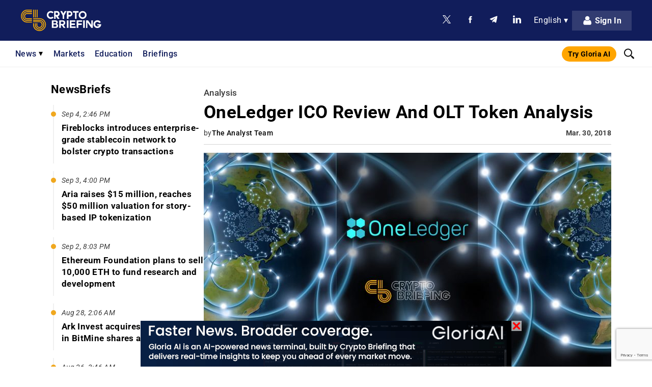

--- FILE ---
content_type: text/html; charset=UTF-8
request_url: https://cryptobriefing.com/oneledger-ico-review-olt-token-analysis/
body_size: 108492
content:
<!doctype html>
<html lang="en-US">
<head>
	        <meta name="ahrefs-site-verification" content="bf5806964a032ba17ffc398feca80ba4bf6aca0e05893ac7af17fc6872b1bb2e">

                    <!-- MailerLite Universal -->
            <script>
                (function(w,d,e,u,f,l,n){w[f]=w[f]||function(){(w[f].q=w[f].q||[])
                .push(arguments);},l=d.createElement(e),l.async=1,l.src=u,
                n=d.getElementsByTagName(e)[0],n.parentNode.insertBefore(l,n);})
                (window,document,'script','https://assets.mailerlite.com/js/universal.js','ml');
                ml('account', '310095');
            </script>
            <!-- End MailerLite Universal -->
        	    <meta charset="UTF-8" />
    <meta name="viewport" content="width=device-width, initial-scale=1, maximum-scale=5" />
    <link rel="pingback" href="https://cryptobriefing.com/xmlrpc.php" />

    
    <link rel="preconnect" href="https://fonts.gstatic.com" crossorigin>

    <link rel="preconnect" href="https://static.cryptobriefing.com">
    <link rel="dns-prefetch" href="https://static.cryptobriefing.com">

                <link rel="preload" fetchpriority="high" as="image" href="https://static.cryptobriefing.com/wp-content/uploads/2018/03/02100732/OneLedger-ICO-Review-OLT-Token-Analysis-800x420.jpg" media="(min-width: 850px)">
            <link rel="preload" fetchpriority="high" as="image" href="https://static.cryptobriefing.com/wp-content/uploads/2018/03/02100732/OneLedger-ICO-Review-OLT-Token-Analysis-400x210.jpg" media="(min-width: 200px) and (max-width: 849px)">
        
    
    
    
    <noscript>
        
    </noscript>

    <meta name="theme-color" content="#111D5B" />

    <!-- InMobi Choice. Consent Manager Tag v3.0 (for TCF 2.2) -->
<script async=true>
(function() {
  var host = 'cryptobriefing.com';
  var element = document.createElement('script');
  var firstScript = document.getElementsByTagName('script')[0];
  var url = 'https://cmp.inmobi.com'
    .concat('/choice/', 'nwS18F5XLGdW_', '/', host, '/choice.js?tag_version=V3');
  var uspTries = 0;
  var uspTriesLimit = 3;
  element.async = true;
  element.type = 'text/javascript';
  element.src = url;

  firstScript.parentNode.insertBefore(element, firstScript);

  function makeStub() {
    var TCF_LOCATOR_NAME = '__tcfapiLocator';
    var queue = [];
    var win = window;
    var cmpFrame;

    function addFrame() {
      var doc = win.document;
      var otherCMP = !!(win.frames[TCF_LOCATOR_NAME]);

      if (!otherCMP) {
        if (doc.body) {
          var iframe = doc.createElement('iframe');

          iframe.style.cssText = 'display:none';
          iframe.name = TCF_LOCATOR_NAME;
          doc.body.appendChild(iframe);
        } else {
          setTimeout(addFrame, 5);
        }
      }
      return !otherCMP;
    }

    function tcfAPIHandler() {
      var gdprApplies;
      var args = arguments;

      if (!args.length) {
        return queue;
      } else if (args[0] === 'setGdprApplies') {
        if (
          args.length > 3 &&
          args[2] === 2 &&
          typeof args[3] === 'boolean'
        ) {
          gdprApplies = args[3];
          if (typeof args[2] === 'function') {
            args[2]('set', true);
          }
        }
      } else if (args[0] === 'ping') {
        var retr = {
          gdprApplies: gdprApplies,
          cmpLoaded: false,
          cmpStatus: 'stub'
        };

        if (typeof args[2] === 'function') {
          args[2](retr);
        }
      } else {
        if(args[0] === 'init' && typeof args[3] === 'object') {
          args[3] = Object.assign(args[3], { tag_version: 'V3' });
        }
        queue.push(args);
      }
    }

    function postMessageEventHandler(event) {
      var msgIsString = typeof event.data === 'string';
      var json = {};

      try {
        if (msgIsString) {
          json = JSON.parse(event.data);
        } else {
          json = event.data;
        }
      } catch (ignore) {}

      var payload = json.__tcfapiCall;

      if (payload) {
        window.__tcfapi(
          payload.command,
          payload.version,
          function(retValue, success) {
            var returnMsg = {
              __tcfapiReturn: {
                returnValue: retValue,
                success: success,
                callId: payload.callId
              }
            };
            if (msgIsString) {
              returnMsg = JSON.stringify(returnMsg);
            }
            if (event && event.source && event.source.postMessage) {
              event.source.postMessage(returnMsg, '*');
            }
          },
          payload.parameter
        );
      }
    }

    while (win) {
      try {
        if (win.frames[TCF_LOCATOR_NAME]) {
          cmpFrame = win;
          break;
        }
      } catch (ignore) {}

      if (win === window.top) {
        break;
      }
      win = win.parent;
    }
    if (!cmpFrame) {
      addFrame();
      win.__tcfapi = tcfAPIHandler;
      win.addEventListener('message', postMessageEventHandler, false);
    }
  };

  makeStub();

  var uspStubFunction = function() {
    var arg = arguments;
    if (typeof window.__uspapi !== uspStubFunction) {
      setTimeout(function() {
        if (typeof window.__uspapi !== 'undefined') {
          window.__uspapi.apply(window.__uspapi, arg);
        }
      }, 500);
    }
  };

  var checkIfUspIsReady = function() {
    uspTries++;
    if (window.__uspapi === uspStubFunction && uspTries < uspTriesLimit) {
      console.warn('USP is not accessible');
    } else {
      clearInterval(uspInterval);
    }
  };

  if (typeof window.__uspapi === 'undefined') {
    window.__uspapi = uspStubFunction;
    var uspInterval = setInterval(checkIfUspIsReady, 6000);
  }
})();
</script>
<!-- End InMobi Choice. Consent Manager Tag v3.0 (for TCF 2.2) -->    <script> 
    // Call geo-location JSONP service 
    var jsonp = document.createElement( 'script');
    jsonp.setAttribute( 'src', 'https://geolocation.onetrust.com/cookieconsentpub/v1/geo/location/geofeed');
    document.head.appendChild(jsonp);

    let personaAdClient = undefined;

    const insertAdScripts = async function () {
        // await insertSingleAdScript('head', '//dsh7ky7308k4b.cloudfront.net/publishers/cryptobriefingcom.min.js');
        // await insertSingleAdScript('head', '//btloader.com/tag?o=5184339635601408&upapi=true');
        // await insertSingleAdScript('body', 'https://appsha-prm.ctengine.io/js/script.js?wkey=t0hKKoLxBN');
        // await insertSingleAdScript('head', 'https://cdn.jsdelivr.net/npm/@personaxyz/ad-sdk-programmatic@0.0.3');

        // if (typeof PersonaAdSDK !== 'undefined') {
        //     const personaConfig = {
        //         apiKey: "persona-pub-5rFs09S0iTjaI5mHT6MTOSobSfJJBkuGAGqZZGhuNWugqwINYIa9gXjF8sJnA59Er7yVc5ffuThDP4B76fCtGYx9LoZhK8FQ6cWjWmpdNIEOlCX2mUxY",
        //         environment: "production",
        //     }
        //     const sdk = new PersonaAdSDK.PersonaAdSDK(personaConfig);
        //     personaAdClient = sdk.getClient();
        // }
    };

    const insertSingleAdScript = function (appendTo, url) {
        return new Promise(function (resolve, reject) {
            const element = document.createElement('script');
            const script = document.getElementsByTagName('script')[0];
            element.async = true;
            element.type = 'text/javascript';
            element.src = url;

            // Resolve the promise when the script is loaded
            element.onload = function() {
                resolve(true);
            };

            // Reject the promise on an error
            element.onerror = function() {
                reject('Script load error');
            };

            const target = document.getElementsByTagName(appendTo)[0];
            if (!target) {
                reject(`Cannot find element to append to: ${appendTo}`);
                return;
            }
            
            target.appendChild(element);
        });
    };

    window.geofeed = function (options) {
        var continent = options.continent.toString();
        var country = options.country.toString();

        if (continent == 'EU') {
            var state = options.state.toString();
            // console.log('In EU Country')
            var gdprInsertAds = (function () {
                // Run this in an interval (every 0.1s) just in case we are still waiting for consent 
                var cnt = 0;
                var consentSetInterval = setInterval(function () {
                    cnt += 1;
                    // Bail if we have not gotten a consent response after 60 seconds. 
                    if (cnt === 600) clearInterval(consentSetInterval);
                    if (typeof window.__tcfapi !== 'undefined') {
                        // Check if window.__tcfapi has been set
                        clearInterval(consentSetInterval);
                        window.__tcfapi('addEventListener', 2, function (tcData, listenerSuccess) {
                            if (listenerSuccess) {
                                if (tcData.eventStatus === 'tcloaded' || tcData.eventStatus === 'useractioncomplete') {
                                    if (!tcData.gdprApplies) {
                                        insertAdScripts();
                                        // console.log("No GDPR");
                                    } else {
                                        // GDPR DOES APPLY // Purpose 1 refers to the storage and/or access of information on a device. 
                                        var hasDeviceStorageAndAccessConsent = tcData.purpose.consents[1] || false;
                                        // Google Requires Consent for Purpose 1 
                                        if (hasDeviceStorageAndAccessConsent) {
                                            // GLOBAL VENDOR LIST - https://iabeurope.eu/vendor-list-tcf-v2-0/ 
                                            // CHECK FOR GOOGLE ADVERTISING PRODUCTS CONSENT. (IAB Vendor ID 755) 
                                            var hasGoogleAdvertisingProductsConsent = tcData.vendor.consents[755] || false;
                                            // Check if the user gave Google Advertising Products consent (iab vendor 755) 
                                            if (hasGoogleAdvertisingProductsConsent) {
                                                insertAdScripts();
                                                // console.log("GDPR Consent")
                                            }
                                        }
                                    }
                                }
                            }
                        });
                    }
                    cnt++;
                }, 100);
            })();
        } else {
            insertAdScripts();
        }
    };
</script>
    <script id="prebid-script" async="" src="https://cryptobriefing.com/wp-content/themes/cryptobriefing/assets/js/prebid9.34.0.js"></script>


	<meta name='robots' content='index, follow, max-image-preview:large, max-snippet:-1, max-video-preview:-1' />

	<!-- This site is optimized with the Yoast SEO Premium plugin v23.2 (Yoast SEO v23.2) - https://yoast.com/wordpress/plugins/seo/ -->
	<title>OneLedger ICO Review And OLT Token Analysis</title><link rel="preload" data-rocket-preload as="style" href="https://fonts.googleapis.com/css2?family=Roboto:ital,wght@0,300;0,400;0,500;0,700;0,900;1,300;1,400;1,500;1,700;1,900&#038;display=swap" /><link rel="stylesheet" href="https://fonts.googleapis.com/css2?family=Roboto:ital,wght@0,300;0,400;0,500;0,700;0,900;1,300;1,400;1,500;1,700;1,900&#038;display=swap" media="print" onload="this.media='all'" /><noscript><link rel="stylesheet" href="https://fonts.googleapis.com/css2?family=Roboto:ital,wght@0,300;0,400;0,500;0,700;0,900;1,300;1,400;1,500;1,700;1,900&#038;display=swap" /></noscript><link rel="preload" data-rocket-preload as="font" href="https://fonts.gstatic.com/s/roboto/v50/KFO5CnqEu92Fr1Mu53ZEC9_Vu3r1gIhOszmkBnka.woff2" crossorigin><link rel="preload" data-rocket-preload as="font" href="https://fonts.gstatic.com/s/roboto/v50/KFO7CnqEu92Fr1ME7kSn66aGLdTylUAMaxKUBGEe.woff2" crossorigin><link rel="preload" data-rocket-preload as="font" href="https://fonts.gstatic.com/s/roboto/v50/KFO7CnqEu92Fr1ME7kSn66aGLdTylUAMa3yUBA.woff2" crossorigin><link rel="preload" data-rocket-preload as="font" href="https://cryptobriefing.com/wp-content/plugins/easy-login-woocommerce/assets/fonts/Easy-Login.ttf?oy4gsz" crossorigin><style id="wpr-usedcss">@font-face{font-family:Roboto;font-style:italic;font-weight:300;font-stretch:100%;font-display:swap;src:url(https://fonts.gstatic.com/s/roboto/v50/KFO5CnqEu92Fr1Mu53ZEC9_Vu3r1gIhOszmkBnka.woff2) format('woff2');unicode-range:U+0000-00FF,U+0131,U+0152-0153,U+02BB-02BC,U+02C6,U+02DA,U+02DC,U+0304,U+0308,U+0329,U+2000-206F,U+20AC,U+2122,U+2191,U+2193,U+2212,U+2215,U+FEFF,U+FFFD}@font-face{font-family:Roboto;font-style:italic;font-weight:400;font-stretch:100%;font-display:swap;src:url(https://fonts.gstatic.com/s/roboto/v50/KFO5CnqEu92Fr1Mu53ZEC9_Vu3r1gIhOszmkBnka.woff2) format('woff2');unicode-range:U+0000-00FF,U+0131,U+0152-0153,U+02BB-02BC,U+02C6,U+02DA,U+02DC,U+0304,U+0308,U+0329,U+2000-206F,U+20AC,U+2122,U+2191,U+2193,U+2212,U+2215,U+FEFF,U+FFFD}@font-face{font-family:Roboto;font-style:italic;font-weight:500;font-stretch:100%;font-display:swap;src:url(https://fonts.gstatic.com/s/roboto/v50/KFO5CnqEu92Fr1Mu53ZEC9_Vu3r1gIhOszmkBnka.woff2) format('woff2');unicode-range:U+0000-00FF,U+0131,U+0152-0153,U+02BB-02BC,U+02C6,U+02DA,U+02DC,U+0304,U+0308,U+0329,U+2000-206F,U+20AC,U+2122,U+2191,U+2193,U+2212,U+2215,U+FEFF,U+FFFD}@font-face{font-family:Roboto;font-style:italic;font-weight:700;font-stretch:100%;font-display:swap;src:url(https://fonts.gstatic.com/s/roboto/v50/KFO5CnqEu92Fr1Mu53ZEC9_Vu3r1gIhOszmkBnka.woff2) format('woff2');unicode-range:U+0000-00FF,U+0131,U+0152-0153,U+02BB-02BC,U+02C6,U+02DA,U+02DC,U+0304,U+0308,U+0329,U+2000-206F,U+20AC,U+2122,U+2191,U+2193,U+2212,U+2215,U+FEFF,U+FFFD}@font-face{font-family:Roboto;font-style:italic;font-weight:900;font-stretch:100%;font-display:swap;src:url(https://fonts.gstatic.com/s/roboto/v50/KFO5CnqEu92Fr1Mu53ZEC9_Vu3r1gIhOszmkBnka.woff2) format('woff2');unicode-range:U+0000-00FF,U+0131,U+0152-0153,U+02BB-02BC,U+02C6,U+02DA,U+02DC,U+0304,U+0308,U+0329,U+2000-206F,U+20AC,U+2122,U+2191,U+2193,U+2212,U+2215,U+FEFF,U+FFFD}@font-face{font-family:Roboto;font-style:normal;font-weight:300;font-stretch:100%;font-display:swap;src:url(https://fonts.gstatic.com/s/roboto/v50/KFO7CnqEu92Fr1ME7kSn66aGLdTylUAMaxKUBGEe.woff2) format('woff2');unicode-range:U+0001-000C,U+000E-001F,U+007F-009F,U+20DD-20E0,U+20E2-20E4,U+2150-218F,U+2190,U+2192,U+2194-2199,U+21AF,U+21E6-21F0,U+21F3,U+2218-2219,U+2299,U+22C4-22C6,U+2300-243F,U+2440-244A,U+2460-24FF,U+25A0-27BF,U+2800-28FF,U+2921-2922,U+2981,U+29BF,U+29EB,U+2B00-2BFF,U+4DC0-4DFF,U+FFF9-FFFB,U+10140-1018E,U+10190-1019C,U+101A0,U+101D0-101FD,U+102E0-102FB,U+10E60-10E7E,U+1D2C0-1D2D3,U+1D2E0-1D37F,U+1F000-1F0FF,U+1F100-1F1AD,U+1F1E6-1F1FF,U+1F30D-1F30F,U+1F315,U+1F31C,U+1F31E,U+1F320-1F32C,U+1F336,U+1F378,U+1F37D,U+1F382,U+1F393-1F39F,U+1F3A7-1F3A8,U+1F3AC-1F3AF,U+1F3C2,U+1F3C4-1F3C6,U+1F3CA-1F3CE,U+1F3D4-1F3E0,U+1F3ED,U+1F3F1-1F3F3,U+1F3F5-1F3F7,U+1F408,U+1F415,U+1F41F,U+1F426,U+1F43F,U+1F441-1F442,U+1F444,U+1F446-1F449,U+1F44C-1F44E,U+1F453,U+1F46A,U+1F47D,U+1F4A3,U+1F4B0,U+1F4B3,U+1F4B9,U+1F4BB,U+1F4BF,U+1F4C8-1F4CB,U+1F4D6,U+1F4DA,U+1F4DF,U+1F4E3-1F4E6,U+1F4EA-1F4ED,U+1F4F7,U+1F4F9-1F4FB,U+1F4FD-1F4FE,U+1F503,U+1F507-1F50B,U+1F50D,U+1F512-1F513,U+1F53E-1F54A,U+1F54F-1F5FA,U+1F610,U+1F650-1F67F,U+1F687,U+1F68D,U+1F691,U+1F694,U+1F698,U+1F6AD,U+1F6B2,U+1F6B9-1F6BA,U+1F6BC,U+1F6C6-1F6CF,U+1F6D3-1F6D7,U+1F6E0-1F6EA,U+1F6F0-1F6F3,U+1F6F7-1F6FC,U+1F700-1F7FF,U+1F800-1F80B,U+1F810-1F847,U+1F850-1F859,U+1F860-1F887,U+1F890-1F8AD,U+1F8B0-1F8BB,U+1F8C0-1F8C1,U+1F900-1F90B,U+1F93B,U+1F946,U+1F984,U+1F996,U+1F9E9,U+1FA00-1FA6F,U+1FA70-1FA7C,U+1FA80-1FA89,U+1FA8F-1FAC6,U+1FACE-1FADC,U+1FADF-1FAE9,U+1FAF0-1FAF8,U+1FB00-1FBFF}@font-face{font-family:Roboto;font-style:normal;font-weight:300;font-stretch:100%;font-display:swap;src:url(https://fonts.gstatic.com/s/roboto/v50/KFO7CnqEu92Fr1ME7kSn66aGLdTylUAMa3yUBA.woff2) format('woff2');unicode-range:U+0000-00FF,U+0131,U+0152-0153,U+02BB-02BC,U+02C6,U+02DA,U+02DC,U+0304,U+0308,U+0329,U+2000-206F,U+20AC,U+2122,U+2191,U+2193,U+2212,U+2215,U+FEFF,U+FFFD}@font-face{font-family:Roboto;font-style:normal;font-weight:400;font-stretch:100%;font-display:swap;src:url(https://fonts.gstatic.com/s/roboto/v50/KFO7CnqEu92Fr1ME7kSn66aGLdTylUAMaxKUBGEe.woff2) format('woff2');unicode-range:U+0001-000C,U+000E-001F,U+007F-009F,U+20DD-20E0,U+20E2-20E4,U+2150-218F,U+2190,U+2192,U+2194-2199,U+21AF,U+21E6-21F0,U+21F3,U+2218-2219,U+2299,U+22C4-22C6,U+2300-243F,U+2440-244A,U+2460-24FF,U+25A0-27BF,U+2800-28FF,U+2921-2922,U+2981,U+29BF,U+29EB,U+2B00-2BFF,U+4DC0-4DFF,U+FFF9-FFFB,U+10140-1018E,U+10190-1019C,U+101A0,U+101D0-101FD,U+102E0-102FB,U+10E60-10E7E,U+1D2C0-1D2D3,U+1D2E0-1D37F,U+1F000-1F0FF,U+1F100-1F1AD,U+1F1E6-1F1FF,U+1F30D-1F30F,U+1F315,U+1F31C,U+1F31E,U+1F320-1F32C,U+1F336,U+1F378,U+1F37D,U+1F382,U+1F393-1F39F,U+1F3A7-1F3A8,U+1F3AC-1F3AF,U+1F3C2,U+1F3C4-1F3C6,U+1F3CA-1F3CE,U+1F3D4-1F3E0,U+1F3ED,U+1F3F1-1F3F3,U+1F3F5-1F3F7,U+1F408,U+1F415,U+1F41F,U+1F426,U+1F43F,U+1F441-1F442,U+1F444,U+1F446-1F449,U+1F44C-1F44E,U+1F453,U+1F46A,U+1F47D,U+1F4A3,U+1F4B0,U+1F4B3,U+1F4B9,U+1F4BB,U+1F4BF,U+1F4C8-1F4CB,U+1F4D6,U+1F4DA,U+1F4DF,U+1F4E3-1F4E6,U+1F4EA-1F4ED,U+1F4F7,U+1F4F9-1F4FB,U+1F4FD-1F4FE,U+1F503,U+1F507-1F50B,U+1F50D,U+1F512-1F513,U+1F53E-1F54A,U+1F54F-1F5FA,U+1F610,U+1F650-1F67F,U+1F687,U+1F68D,U+1F691,U+1F694,U+1F698,U+1F6AD,U+1F6B2,U+1F6B9-1F6BA,U+1F6BC,U+1F6C6-1F6CF,U+1F6D3-1F6D7,U+1F6E0-1F6EA,U+1F6F0-1F6F3,U+1F6F7-1F6FC,U+1F700-1F7FF,U+1F800-1F80B,U+1F810-1F847,U+1F850-1F859,U+1F860-1F887,U+1F890-1F8AD,U+1F8B0-1F8BB,U+1F8C0-1F8C1,U+1F900-1F90B,U+1F93B,U+1F946,U+1F984,U+1F996,U+1F9E9,U+1FA00-1FA6F,U+1FA70-1FA7C,U+1FA80-1FA89,U+1FA8F-1FAC6,U+1FACE-1FADC,U+1FADF-1FAE9,U+1FAF0-1FAF8,U+1FB00-1FBFF}@font-face{font-family:Roboto;font-style:normal;font-weight:400;font-stretch:100%;font-display:swap;src:url(https://fonts.gstatic.com/s/roboto/v50/KFO7CnqEu92Fr1ME7kSn66aGLdTylUAMa3yUBA.woff2) format('woff2');unicode-range:U+0000-00FF,U+0131,U+0152-0153,U+02BB-02BC,U+02C6,U+02DA,U+02DC,U+0304,U+0308,U+0329,U+2000-206F,U+20AC,U+2122,U+2191,U+2193,U+2212,U+2215,U+FEFF,U+FFFD}@font-face{font-family:Roboto;font-style:normal;font-weight:500;font-stretch:100%;font-display:swap;src:url(https://fonts.gstatic.com/s/roboto/v50/KFO7CnqEu92Fr1ME7kSn66aGLdTylUAMaxKUBGEe.woff2) format('woff2');unicode-range:U+0001-000C,U+000E-001F,U+007F-009F,U+20DD-20E0,U+20E2-20E4,U+2150-218F,U+2190,U+2192,U+2194-2199,U+21AF,U+21E6-21F0,U+21F3,U+2218-2219,U+2299,U+22C4-22C6,U+2300-243F,U+2440-244A,U+2460-24FF,U+25A0-27BF,U+2800-28FF,U+2921-2922,U+2981,U+29BF,U+29EB,U+2B00-2BFF,U+4DC0-4DFF,U+FFF9-FFFB,U+10140-1018E,U+10190-1019C,U+101A0,U+101D0-101FD,U+102E0-102FB,U+10E60-10E7E,U+1D2C0-1D2D3,U+1D2E0-1D37F,U+1F000-1F0FF,U+1F100-1F1AD,U+1F1E6-1F1FF,U+1F30D-1F30F,U+1F315,U+1F31C,U+1F31E,U+1F320-1F32C,U+1F336,U+1F378,U+1F37D,U+1F382,U+1F393-1F39F,U+1F3A7-1F3A8,U+1F3AC-1F3AF,U+1F3C2,U+1F3C4-1F3C6,U+1F3CA-1F3CE,U+1F3D4-1F3E0,U+1F3ED,U+1F3F1-1F3F3,U+1F3F5-1F3F7,U+1F408,U+1F415,U+1F41F,U+1F426,U+1F43F,U+1F441-1F442,U+1F444,U+1F446-1F449,U+1F44C-1F44E,U+1F453,U+1F46A,U+1F47D,U+1F4A3,U+1F4B0,U+1F4B3,U+1F4B9,U+1F4BB,U+1F4BF,U+1F4C8-1F4CB,U+1F4D6,U+1F4DA,U+1F4DF,U+1F4E3-1F4E6,U+1F4EA-1F4ED,U+1F4F7,U+1F4F9-1F4FB,U+1F4FD-1F4FE,U+1F503,U+1F507-1F50B,U+1F50D,U+1F512-1F513,U+1F53E-1F54A,U+1F54F-1F5FA,U+1F610,U+1F650-1F67F,U+1F687,U+1F68D,U+1F691,U+1F694,U+1F698,U+1F6AD,U+1F6B2,U+1F6B9-1F6BA,U+1F6BC,U+1F6C6-1F6CF,U+1F6D3-1F6D7,U+1F6E0-1F6EA,U+1F6F0-1F6F3,U+1F6F7-1F6FC,U+1F700-1F7FF,U+1F800-1F80B,U+1F810-1F847,U+1F850-1F859,U+1F860-1F887,U+1F890-1F8AD,U+1F8B0-1F8BB,U+1F8C0-1F8C1,U+1F900-1F90B,U+1F93B,U+1F946,U+1F984,U+1F996,U+1F9E9,U+1FA00-1FA6F,U+1FA70-1FA7C,U+1FA80-1FA89,U+1FA8F-1FAC6,U+1FACE-1FADC,U+1FADF-1FAE9,U+1FAF0-1FAF8,U+1FB00-1FBFF}@font-face{font-family:Roboto;font-style:normal;font-weight:500;font-stretch:100%;font-display:swap;src:url(https://fonts.gstatic.com/s/roboto/v50/KFO7CnqEu92Fr1ME7kSn66aGLdTylUAMa3yUBA.woff2) format('woff2');unicode-range:U+0000-00FF,U+0131,U+0152-0153,U+02BB-02BC,U+02C6,U+02DA,U+02DC,U+0304,U+0308,U+0329,U+2000-206F,U+20AC,U+2122,U+2191,U+2193,U+2212,U+2215,U+FEFF,U+FFFD}@font-face{font-family:Roboto;font-style:normal;font-weight:700;font-stretch:100%;font-display:swap;src:url(https://fonts.gstatic.com/s/roboto/v50/KFO7CnqEu92Fr1ME7kSn66aGLdTylUAMaxKUBGEe.woff2) format('woff2');unicode-range:U+0001-000C,U+000E-001F,U+007F-009F,U+20DD-20E0,U+20E2-20E4,U+2150-218F,U+2190,U+2192,U+2194-2199,U+21AF,U+21E6-21F0,U+21F3,U+2218-2219,U+2299,U+22C4-22C6,U+2300-243F,U+2440-244A,U+2460-24FF,U+25A0-27BF,U+2800-28FF,U+2921-2922,U+2981,U+29BF,U+29EB,U+2B00-2BFF,U+4DC0-4DFF,U+FFF9-FFFB,U+10140-1018E,U+10190-1019C,U+101A0,U+101D0-101FD,U+102E0-102FB,U+10E60-10E7E,U+1D2C0-1D2D3,U+1D2E0-1D37F,U+1F000-1F0FF,U+1F100-1F1AD,U+1F1E6-1F1FF,U+1F30D-1F30F,U+1F315,U+1F31C,U+1F31E,U+1F320-1F32C,U+1F336,U+1F378,U+1F37D,U+1F382,U+1F393-1F39F,U+1F3A7-1F3A8,U+1F3AC-1F3AF,U+1F3C2,U+1F3C4-1F3C6,U+1F3CA-1F3CE,U+1F3D4-1F3E0,U+1F3ED,U+1F3F1-1F3F3,U+1F3F5-1F3F7,U+1F408,U+1F415,U+1F41F,U+1F426,U+1F43F,U+1F441-1F442,U+1F444,U+1F446-1F449,U+1F44C-1F44E,U+1F453,U+1F46A,U+1F47D,U+1F4A3,U+1F4B0,U+1F4B3,U+1F4B9,U+1F4BB,U+1F4BF,U+1F4C8-1F4CB,U+1F4D6,U+1F4DA,U+1F4DF,U+1F4E3-1F4E6,U+1F4EA-1F4ED,U+1F4F7,U+1F4F9-1F4FB,U+1F4FD-1F4FE,U+1F503,U+1F507-1F50B,U+1F50D,U+1F512-1F513,U+1F53E-1F54A,U+1F54F-1F5FA,U+1F610,U+1F650-1F67F,U+1F687,U+1F68D,U+1F691,U+1F694,U+1F698,U+1F6AD,U+1F6B2,U+1F6B9-1F6BA,U+1F6BC,U+1F6C6-1F6CF,U+1F6D3-1F6D7,U+1F6E0-1F6EA,U+1F6F0-1F6F3,U+1F6F7-1F6FC,U+1F700-1F7FF,U+1F800-1F80B,U+1F810-1F847,U+1F850-1F859,U+1F860-1F887,U+1F890-1F8AD,U+1F8B0-1F8BB,U+1F8C0-1F8C1,U+1F900-1F90B,U+1F93B,U+1F946,U+1F984,U+1F996,U+1F9E9,U+1FA00-1FA6F,U+1FA70-1FA7C,U+1FA80-1FA89,U+1FA8F-1FAC6,U+1FACE-1FADC,U+1FADF-1FAE9,U+1FAF0-1FAF8,U+1FB00-1FBFF}@font-face{font-family:Roboto;font-style:normal;font-weight:700;font-stretch:100%;font-display:swap;src:url(https://fonts.gstatic.com/s/roboto/v50/KFO7CnqEu92Fr1ME7kSn66aGLdTylUAMa3yUBA.woff2) format('woff2');unicode-range:U+0000-00FF,U+0131,U+0152-0153,U+02BB-02BC,U+02C6,U+02DA,U+02DC,U+0304,U+0308,U+0329,U+2000-206F,U+20AC,U+2122,U+2191,U+2193,U+2212,U+2215,U+FEFF,U+FFFD}@font-face{font-family:Roboto;font-style:normal;font-weight:900;font-stretch:100%;font-display:swap;src:url(https://fonts.gstatic.com/s/roboto/v50/KFO7CnqEu92Fr1ME7kSn66aGLdTylUAMaxKUBGEe.woff2) format('woff2');unicode-range:U+0001-000C,U+000E-001F,U+007F-009F,U+20DD-20E0,U+20E2-20E4,U+2150-218F,U+2190,U+2192,U+2194-2199,U+21AF,U+21E6-21F0,U+21F3,U+2218-2219,U+2299,U+22C4-22C6,U+2300-243F,U+2440-244A,U+2460-24FF,U+25A0-27BF,U+2800-28FF,U+2921-2922,U+2981,U+29BF,U+29EB,U+2B00-2BFF,U+4DC0-4DFF,U+FFF9-FFFB,U+10140-1018E,U+10190-1019C,U+101A0,U+101D0-101FD,U+102E0-102FB,U+10E60-10E7E,U+1D2C0-1D2D3,U+1D2E0-1D37F,U+1F000-1F0FF,U+1F100-1F1AD,U+1F1E6-1F1FF,U+1F30D-1F30F,U+1F315,U+1F31C,U+1F31E,U+1F320-1F32C,U+1F336,U+1F378,U+1F37D,U+1F382,U+1F393-1F39F,U+1F3A7-1F3A8,U+1F3AC-1F3AF,U+1F3C2,U+1F3C4-1F3C6,U+1F3CA-1F3CE,U+1F3D4-1F3E0,U+1F3ED,U+1F3F1-1F3F3,U+1F3F5-1F3F7,U+1F408,U+1F415,U+1F41F,U+1F426,U+1F43F,U+1F441-1F442,U+1F444,U+1F446-1F449,U+1F44C-1F44E,U+1F453,U+1F46A,U+1F47D,U+1F4A3,U+1F4B0,U+1F4B3,U+1F4B9,U+1F4BB,U+1F4BF,U+1F4C8-1F4CB,U+1F4D6,U+1F4DA,U+1F4DF,U+1F4E3-1F4E6,U+1F4EA-1F4ED,U+1F4F7,U+1F4F9-1F4FB,U+1F4FD-1F4FE,U+1F503,U+1F507-1F50B,U+1F50D,U+1F512-1F513,U+1F53E-1F54A,U+1F54F-1F5FA,U+1F610,U+1F650-1F67F,U+1F687,U+1F68D,U+1F691,U+1F694,U+1F698,U+1F6AD,U+1F6B2,U+1F6B9-1F6BA,U+1F6BC,U+1F6C6-1F6CF,U+1F6D3-1F6D7,U+1F6E0-1F6EA,U+1F6F0-1F6F3,U+1F6F7-1F6FC,U+1F700-1F7FF,U+1F800-1F80B,U+1F810-1F847,U+1F850-1F859,U+1F860-1F887,U+1F890-1F8AD,U+1F8B0-1F8BB,U+1F8C0-1F8C1,U+1F900-1F90B,U+1F93B,U+1F946,U+1F984,U+1F996,U+1F9E9,U+1FA00-1FA6F,U+1FA70-1FA7C,U+1FA80-1FA89,U+1FA8F-1FAC6,U+1FACE-1FADC,U+1FADF-1FAE9,U+1FAF0-1FAF8,U+1FB00-1FBFF}@font-face{font-family:Roboto;font-style:normal;font-weight:900;font-stretch:100%;font-display:swap;src:url(https://fonts.gstatic.com/s/roboto/v50/KFO7CnqEu92Fr1ME7kSn66aGLdTylUAMa3yUBA.woff2) format('woff2');unicode-range:U+0000-00FF,U+0131,U+0152-0153,U+02BB-02BC,U+02C6,U+02DA,U+02DC,U+0304,U+0308,U+0329,U+2000-206F,U+20AC,U+2122,U+2191,U+2193,U+2212,U+2215,U+FEFF,U+FFFD}.xoo-aff-input-group{position:relative;display:flex;border-collapse:separate;width:100%}.xoo-aff-input-group:first-child{border-right:0}.xoo-aff-group input{box-sizing:border-box}.xoo-aff-input-group .xoo-aff-input-icon{padding:6px 0;font-size:14px;text-align:center;border-radius:4px;align-items:center;height:auto;align-self:stretch;display:flex;width:100%;justify-content:center;border-style:solid}body:not(.rtl) .xoo-aff-input-group .xoo-aff-input-icon{border-right:0;border-bottom-right-radius:0;border-top-right-radius:0}.xoo-aff-group input[type=email],.xoo-aff-group input[type=number],.xoo-aff-group input[type=password],.xoo-aff-group input[type=text],.xoo-aff-group select,.xoo-aff-group select+.select2{flex-grow:1;min-width:1px;margin:0;position:relative;z-index:2;width:100%!important;margin-bottom:0;height:50px;padding:6px 12px;font-size:14px;line-height:3.428571;background-image:none;border:1px solid #ccc;border-style:solid;border-radius:4px;-webkit-box-shadow:inset 0 1px 1px rgba(0,0,0,.075);box-shadow:inset 0 1px 1px rgba(0,0,0,.075);-webkit-transition:border-color .15s ease-in-out,-webkit-box-shadow .15s ease-in-out;-o-transition:border-color .15s ease-in-out,box-shadow .15s ease-in-out;transition:border-color ease-in-out .15s,box-shadow ease-in-out .15s;outline:0}.xoo-aff-group label{font-weight:600;display:block;margin-bottom:5px}.xoo-aff-group{float:left;width:calc(100% - 20px);position:relative}.xoo-aff-group.xoo-aff-checkbox_single{min-height:auto}.xoo-aff-group.one.xoo-aff-checkbox_single{margin-bottom:10px}.xoo-aff-group.xoo-aff-cont-checkbox_single{margin-bottom:5px}.xoo-aff-password-strength{text-align:center;font-weight:600;padding:3px .5em;font-size:1em}.xoo-aff-password-strength.strong{background-color:#c1e1b9;border-color:#83c373}.xoo-aff-password-strength.short{background-color:#f1adad;border-color:#e35b5b}.xoo-aff-password-strength.bad{background-color:#fbc5a9;border-color:#f78b53}.xoo-aff-password-strength.good{background-color:#ffe399;border-color:#ffc733}.xoo-aff-password-hint{margin:.5em 0 0;display:block}.xoo-aff-checkbox_single input{margin-right:5px}body .select2-dropdown{z-index:99999999999}.xoo-aff-group .select2-container .select2-selection.select2-selection--single{border:0;height:100%;background-color:transparent;margin:0;border-radius:0;line-height:inherit;padding:0}.xoo-aff-group .select2.select2-container .select2-selection .select2-selection__rendered{padding:0;line-height:inherit;height:inherit}.xoo-aff-group .select2-container--default .select2-selection--single .select2-selection__arrow{top:50%;transform:translateY(-50%)}.xoo-aff-group .select2-container :focus{outline:0}.xoo-aff-group select,.xoo-aff-group select+.select2{padding:0 15px}@media only screen and (max-width:450px){.xoo-aff-group{width:calc(100% - 20px)}.xoo-aff-group{margin-right:0}}.xoo-aff-flag-cont{display:flex;align-items:center;height:inherit}.xoo-aff-flag-cont span:first-child{margin-right:6px}.select2-results .xoo-aff-flag-cont span:nth-child(2){font-size:12px}span.xoo-aff-pwtog-hide{display:none}.xoo-aff-pw-toggle{display:flex;align-items:center;right:5px;position:absolute;z-index:2;top:0;bottom:0;user-select:none}.xoo-aff-pw-toggle>*{cursor:pointer;padding:5px}.xoo-aff-select2-dropdown{min-width:140px}.xoo-aff-input-group .xoo-aff-input-icon{background-color:#eee;color:#555;max-width:40px;min-width:40px;border-color:#ccc;border-width:1px;font-size:14px}.xoo-aff-group{margin-bottom:30px}.xoo-aff-group input[type=email],.xoo-aff-group input[type=number],.xoo-aff-group input[type=password],.xoo-aff-group input[type=text],.xoo-aff-group select,.xoo-aff-group select+.select2{background-color:#fff;color:#777;border-width:1px;border-color:#ccc;height:50px}.xoo-aff-group .select2-container--default .select2-selection--single .select2-selection__rendered,.xoo-aff-group .select2-selection__rendered,.xoo-aff-group input[type=email]::placeholder,.xoo-aff-group input[type=number]::placeholder,.xoo-aff-group input[type=password]::placeholder,.xoo-aff-group input[type=text]::placeholder,.xoo-aff-group select::placeholder{color:#777}.xoo-aff-group input[type=email]:focus,.xoo-aff-group input[type=number]:focus,.xoo-aff-group input[type=password]:focus,.xoo-aff-group input[type=text]:focus,.xoo-aff-group select+.select2:focus,.xoo-aff-group select:focus{background-color:#fff;color:#000}[placeholder]:focus::-webkit-input-placeholder{color:#000!important}.xoo-aff-input-group .xoo-aff-input-icon{display:none!important}.xoo-aff-input-icon+input[type=email],.xoo-aff-input-icon+input[type=number],.xoo-aff-input-icon+input[type=password],.xoo-aff-input-icon+input[type=text],.xoo-aff-input-icon+select,.xoo-aff-input-icon+select+.select2{border-bottom-left-radius:0;border-top-left-radius:0}.select2-container{box-sizing:border-box;display:inline-block;margin:0;position:relative;vertical-align:middle}.select2-container .select2-selection--single{box-sizing:border-box;cursor:pointer;display:block;height:28px;user-select:none;-webkit-user-select:none}.select2-container .select2-selection--single .select2-selection__rendered{display:block;padding-left:8px;padding-right:20px;overflow:hidden;text-overflow:ellipsis;white-space:nowrap}.select2-container .select2-selection--single .select2-selection__clear{background-color:transparent;border:none;font-size:1em}.select2-container[dir=rtl] .select2-selection--single .select2-selection__rendered{padding-right:8px;padding-left:20px}.select2-container .select2-selection--multiple{box-sizing:border-box;cursor:pointer;display:block;min-height:32px;user-select:none;-webkit-user-select:none}.select2-container .select2-selection--multiple .select2-selection__rendered{display:inline;list-style:none;padding:0}.select2-container .select2-selection--multiple .select2-selection__clear{background-color:transparent;border:none;font-size:1em}.select2-container .select2-search--inline .select2-search__field{box-sizing:border-box;border:none;font-size:100%;margin-top:5px;margin-left:5px;padding:0}.select2-container .select2-search--inline .select2-search__field::-webkit-search-cancel-button{-webkit-appearance:none}.select2-dropdown{background-color:#fff;border:1px solid #aaa;border-radius:4px;box-sizing:border-box;display:block;position:absolute;left:-100000px;width:100%;z-index:1051}.select2-results{display:block}.select2-results__options{list-style:none;margin:0;padding:0}.select2-results__option{padding:6px;user-select:none;-webkit-user-select:none}.select2-results__option--selectable{cursor:pointer}.select2-container--open .select2-dropdown{left:0}.select2-container--open .select2-dropdown--above{border-bottom:none;border-bottom-left-radius:0;border-bottom-right-radius:0}.select2-container--open .select2-dropdown--below{border-top:none;border-top-left-radius:0;border-top-right-radius:0}.select2-search--dropdown{display:block;padding:4px}.select2-search--dropdown .select2-search__field{padding:4px;width:100%;box-sizing:border-box}.select2-search--dropdown .select2-search__field::-webkit-search-cancel-button{-webkit-appearance:none}.select2-search--dropdown.select2-search--hide{display:none}.select2-close-mask{border:0;margin:0;padding:0;display:block;position:fixed;left:0;top:0;min-height:100%;min-width:100%;height:auto;width:auto;opacity:0;z-index:99;background-color:#fff}.select2-hidden-accessible{border:0!important;clip:rect(0 0 0 0)!important;-webkit-clip-path:inset(50%)!important;clip-path:inset(50%)!important;height:1px!important;overflow:hidden!important;padding:0!important;position:absolute!important;width:1px!important;white-space:nowrap!important}.select2-container--default .select2-selection--single{background-color:#fff;border:1px solid #aaa;border-radius:4px}.select2-container--default .select2-selection--single .select2-selection__rendered{color:#444;line-height:28px}.select2-container--default .select2-selection--single .select2-selection__clear{cursor:pointer;float:right;font-weight:700;height:26px;margin-right:20px;padding-right:0}.select2-container--default .select2-selection--single .select2-selection__placeholder{color:#999}.select2-container--default .select2-selection--single .select2-selection__arrow{height:26px;position:absolute;top:1px;right:1px;width:20px}.select2-container--default .select2-selection--single .select2-selection__arrow b{border-color:#888 transparent transparent;border-style:solid;border-width:5px 4px 0;height:0;left:50%;margin-left:-4px;margin-top:-2px;position:absolute;top:50%;width:0}.select2-container--default[dir=rtl] .select2-selection--single .select2-selection__clear{float:left}.select2-container--default[dir=rtl] .select2-selection--single .select2-selection__arrow{left:1px;right:auto}.select2-container--default.select2-container--disabled .select2-selection--single{background-color:#eee;cursor:default}.select2-container--default.select2-container--disabled .select2-selection--single .select2-selection__clear{display:none}.select2-container--default.select2-container--open .select2-selection--single .select2-selection__arrow b{border-color:transparent transparent #888;border-width:0 4px 5px}.select2-container--default .select2-selection--multiple{background-color:#fff;border:1px solid #aaa;border-radius:4px;cursor:text;padding-bottom:5px;padding-right:5px}.select2-container--default .select2-selection--multiple .select2-selection__clear{cursor:pointer;float:right;font-weight:700;height:20px;margin-right:10px;margin-top:5px;padding:1px}.select2-container--default .select2-selection--multiple .select2-selection__choice{background-color:#e4e4e4;border:1px solid #aaa;border-radius:4px;display:inline-block;margin-left:5px;margin-top:5px;padding:0}.select2-container--default .select2-selection--multiple .select2-selection__choice__display{cursor:default;padding-left:2px;padding-right:5px}.select2-container--default .select2-selection--multiple .select2-selection__choice__remove{background-color:transparent;border:none;border-right:1px solid #aaa;border-top-left-radius:4px;border-bottom-left-radius:4px;color:#999;cursor:pointer;font-size:1em;font-weight:700;padding:0 4px}.select2-container--default .select2-selection--multiple .select2-selection__choice__remove:focus,.select2-container--default .select2-selection--multiple .select2-selection__choice__remove:hover{background-color:#f1f1f1;color:#333;outline:0}.select2-container--default[dir=rtl] .select2-selection--multiple .select2-selection__choice{margin-left:5px;margin-right:auto}.select2-container--default[dir=rtl] .select2-selection--multiple .select2-selection__choice__display{padding-left:5px;padding-right:2px}.select2-container--default[dir=rtl] .select2-selection--multiple .select2-selection__choice__remove{border-left:1px solid #aaa;border-right:none;border-top-left-radius:0;border-bottom-left-radius:0;border-top-right-radius:4px;border-bottom-right-radius:4px}.select2-container--default[dir=rtl] .select2-selection--multiple .select2-selection__clear{float:left;margin-left:10px;margin-right:auto}.select2-container--default.select2-container--focus .select2-selection--multiple{border:1px solid #000;outline:0}.select2-container--default.select2-container--disabled .select2-selection--multiple{background-color:#eee;cursor:default}.select2-container--default.select2-container--disabled .select2-selection__choice__remove{display:none}.select2-container--default.select2-container--open.select2-container--above .select2-selection--multiple,.select2-container--default.select2-container--open.select2-container--above .select2-selection--single{border-top-left-radius:0;border-top-right-radius:0}.select2-container--default.select2-container--open.select2-container--below .select2-selection--multiple,.select2-container--default.select2-container--open.select2-container--below .select2-selection--single{border-bottom-left-radius:0;border-bottom-right-radius:0}.select2-container--default .select2-search--dropdown .select2-search__field{border:1px solid #aaa}.select2-container--default .select2-search--inline .select2-search__field{background:0 0;border:none;outline:0;box-shadow:none;-webkit-appearance:textfield}.select2-container--default .select2-results>.select2-results__options{max-height:200px;overflow-y:auto}.select2-container--default .select2-results__option .select2-results__option{padding-left:1em}.select2-container--default .select2-results__option .select2-results__option .select2-results__group{padding-left:0}.select2-container--default .select2-results__option .select2-results__option .select2-results__option{margin-left:-1em;padding-left:2em}.select2-container--default .select2-results__option .select2-results__option .select2-results__option .select2-results__option{margin-left:-2em;padding-left:3em}.select2-container--default .select2-results__option .select2-results__option .select2-results__option .select2-results__option .select2-results__option{margin-left:-3em;padding-left:4em}.select2-container--default .select2-results__option .select2-results__option .select2-results__option .select2-results__option .select2-results__option .select2-results__option{margin-left:-4em;padding-left:5em}.select2-container--default .select2-results__option .select2-results__option .select2-results__option .select2-results__option .select2-results__option .select2-results__option .select2-results__option{margin-left:-5em;padding-left:6em}.select2-container--default .select2-results__option--group{padding:0}.select2-container--default .select2-results__option--disabled{color:#999}.select2-container--default .select2-results__option--selected{background-color:#ddd}.select2-container--default .select2-results__option--highlighted.select2-results__option--selectable{background-color:#5897fb;color:#fff}.select2-container--default .select2-results__group{cursor:default;display:block;padding:6px}.select2-container--classic .select2-selection--single{background-color:#f7f7f7;border:1px solid #aaa;border-radius:4px;outline:0;background-image:-webkit-linear-gradient(top,#fff 50%,#eee 100%);background-image:-o-linear-gradient(top,#fff 50%,#eee 100%);background-image:linear-gradient(to bottom,#fff 50%,#eee 100%);background-repeat:repeat-x}.select2-container--classic .select2-selection--single:focus{border:1px solid #5897fb}.select2-container--classic .select2-selection--single .select2-selection__rendered{color:#444;line-height:28px}.select2-container--classic .select2-selection--single .select2-selection__clear{cursor:pointer;float:right;font-weight:700;height:26px;margin-right:20px}.select2-container--classic .select2-selection--single .select2-selection__placeholder{color:#999}.select2-container--classic .select2-selection--single .select2-selection__arrow{background-color:#ddd;border:none;border-left:1px solid #aaa;border-top-right-radius:4px;border-bottom-right-radius:4px;height:26px;position:absolute;top:1px;right:1px;width:20px;background-image:-webkit-linear-gradient(top,#eee 50%,#ccc 100%);background-image:-o-linear-gradient(top,#eee 50%,#ccc 100%);background-image:linear-gradient(to bottom,#eee 50%,#ccc 100%);background-repeat:repeat-x}.select2-container--classic .select2-selection--single .select2-selection__arrow b{border-color:#888 transparent transparent;border-style:solid;border-width:5px 4px 0;height:0;left:50%;margin-left:-4px;margin-top:-2px;position:absolute;top:50%;width:0}.select2-container--classic[dir=rtl] .select2-selection--single .select2-selection__clear{float:left}.select2-container--classic[dir=rtl] .select2-selection--single .select2-selection__arrow{border:none;border-right:1px solid #aaa;border-radius:0;border-top-left-radius:4px;border-bottom-left-radius:4px;left:1px;right:auto}.select2-container--classic.select2-container--open .select2-selection--single{border:1px solid #5897fb}.select2-container--classic.select2-container--open .select2-selection--single .select2-selection__arrow{background:0 0;border:none}.select2-container--classic.select2-container--open .select2-selection--single .select2-selection__arrow b{border-color:transparent transparent #888;border-width:0 4px 5px}.select2-container--classic.select2-container--open.select2-container--above .select2-selection--single{border-top:none;border-top-left-radius:0;border-top-right-radius:0;background-image:-webkit-linear-gradient(top,#fff 0,#eee 50%);background-image:-o-linear-gradient(top,#fff 0,#eee 50%);background-image:linear-gradient(to bottom,#fff 0,#eee 50%);background-repeat:repeat-x}.select2-container--classic.select2-container--open.select2-container--below .select2-selection--single{border-bottom:none;border-bottom-left-radius:0;border-bottom-right-radius:0;background-image:-webkit-linear-gradient(top,#eee 50%,#fff 100%);background-image:-o-linear-gradient(top,#eee 50%,#fff 100%);background-image:linear-gradient(to bottom,#eee 50%,#fff 100%);background-repeat:repeat-x}.select2-container--classic .select2-selection--multiple{background-color:#fff;border:1px solid #aaa;border-radius:4px;cursor:text;outline:0;padding-bottom:5px;padding-right:5px}.select2-container--classic .select2-selection--multiple:focus{border:1px solid #5897fb}.select2-container--classic .select2-selection--multiple .select2-selection__clear{display:none}.select2-container--classic .select2-selection--multiple .select2-selection__choice{background-color:#e4e4e4;border:1px solid #aaa;border-radius:4px;display:inline-block;margin-left:5px;margin-top:5px;padding:0}.select2-container--classic .select2-selection--multiple .select2-selection__choice__display{cursor:default;padding-left:2px;padding-right:5px}.select2-container--classic .select2-selection--multiple .select2-selection__choice__remove{background-color:transparent;border:none;border-top-left-radius:4px;border-bottom-left-radius:4px;color:#888;cursor:pointer;font-size:1em;font-weight:700;padding:0 4px}.select2-container--classic .select2-selection--multiple .select2-selection__choice__remove:hover{color:#555;outline:0}.select2-container--classic[dir=rtl] .select2-selection--multiple .select2-selection__choice{margin-left:5px;margin-right:auto}.select2-container--classic[dir=rtl] .select2-selection--multiple .select2-selection__choice__display{padding-left:5px;padding-right:2px}.select2-container--classic[dir=rtl] .select2-selection--multiple .select2-selection__choice__remove{border-top-left-radius:0;border-bottom-left-radius:0;border-top-right-radius:4px;border-bottom-right-radius:4px}.select2-container--classic.select2-container--open .select2-selection--multiple{border:1px solid #5897fb}.select2-container--classic.select2-container--open.select2-container--above .select2-selection--multiple{border-top:none;border-top-left-radius:0;border-top-right-radius:0}.select2-container--classic.select2-container--open.select2-container--below .select2-selection--multiple{border-bottom:none;border-bottom-left-radius:0;border-bottom-right-radius:0}.select2-container--classic .select2-search--dropdown .select2-search__field{border:1px solid #aaa;outline:0}.select2-container--classic .select2-search--inline .select2-search__field{outline:0;box-shadow:none}.select2-container--classic .select2-dropdown{background-color:#fff;border:1px solid transparent}.select2-container--classic .select2-dropdown--above{border-bottom:none}.select2-container--classic .select2-dropdown--below{border-top:none}.select2-container--classic .select2-results>.select2-results__options{max-height:200px;overflow-y:auto}.select2-container--classic .select2-results__option--group{padding:0}.select2-container--classic .select2-results__option--disabled{color:grey}.select2-container--classic .select2-results__option--highlighted.select2-results__option--selectable{background-color:#3875d7;color:#fff}.select2-container--classic .select2-results__group{cursor:default;display:block;padding:6px}.select2-container--classic.select2-container--open .select2-dropdown{border-color:#5897fb}:root{--wp--preset--aspect-ratio--square:1;--wp--preset--aspect-ratio--4-3:4/3;--wp--preset--aspect-ratio--3-4:3/4;--wp--preset--aspect-ratio--3-2:3/2;--wp--preset--aspect-ratio--2-3:2/3;--wp--preset--aspect-ratio--16-9:16/9;--wp--preset--aspect-ratio--9-16:9/16;--wp--preset--color--black:#000000;--wp--preset--color--cyan-bluish-gray:#abb8c3;--wp--preset--color--white:#ffffff;--wp--preset--color--pale-pink:#f78da7;--wp--preset--color--vivid-red:#cf2e2e;--wp--preset--color--luminous-vivid-orange:#ff6900;--wp--preset--color--luminous-vivid-amber:#fcb900;--wp--preset--color--light-green-cyan:#7bdcb5;--wp--preset--color--vivid-green-cyan:#00d084;--wp--preset--color--pale-cyan-blue:#8ed1fc;--wp--preset--color--vivid-cyan-blue:#0693e3;--wp--preset--color--vivid-purple:#9b51e0;--wp--preset--gradient--vivid-cyan-blue-to-vivid-purple:linear-gradient(135deg,rgba(6, 147, 227, 1) 0%,rgb(155, 81, 224) 100%);--wp--preset--gradient--light-green-cyan-to-vivid-green-cyan:linear-gradient(135deg,rgb(122, 220, 180) 0%,rgb(0, 208, 130) 100%);--wp--preset--gradient--luminous-vivid-amber-to-luminous-vivid-orange:linear-gradient(135deg,rgba(252, 185, 0, 1) 0%,rgba(255, 105, 0, 1) 100%);--wp--preset--gradient--luminous-vivid-orange-to-vivid-red:linear-gradient(135deg,rgba(255, 105, 0, 1) 0%,rgb(207, 46, 46) 100%);--wp--preset--gradient--very-light-gray-to-cyan-bluish-gray:linear-gradient(135deg,rgb(238, 238, 238) 0%,rgb(169, 184, 195) 100%);--wp--preset--gradient--cool-to-warm-spectrum:linear-gradient(135deg,rgb(74, 234, 220) 0%,rgb(151, 120, 209) 20%,rgb(207, 42, 186) 40%,rgb(238, 44, 130) 60%,rgb(251, 105, 98) 80%,rgb(254, 248, 76) 100%);--wp--preset--gradient--blush-light-purple:linear-gradient(135deg,rgb(255, 206, 236) 0%,rgb(152, 150, 240) 100%);--wp--preset--gradient--blush-bordeaux:linear-gradient(135deg,rgb(254, 205, 165) 0%,rgb(254, 45, 45) 50%,rgb(107, 0, 62) 100%);--wp--preset--gradient--luminous-dusk:linear-gradient(135deg,rgb(255, 203, 112) 0%,rgb(199, 81, 192) 50%,rgb(65, 88, 208) 100%);--wp--preset--gradient--pale-ocean:linear-gradient(135deg,rgb(255, 245, 203) 0%,rgb(182, 227, 212) 50%,rgb(51, 167, 181) 100%);--wp--preset--gradient--electric-grass:linear-gradient(135deg,rgb(202, 248, 128) 0%,rgb(113, 206, 126) 100%);--wp--preset--gradient--midnight:linear-gradient(135deg,rgb(2, 3, 129) 0%,rgb(40, 116, 252) 100%);--wp--preset--font-size--small:13px;--wp--preset--font-size--medium:20px;--wp--preset--font-size--large:36px;--wp--preset--font-size--x-large:42px;--wp--preset--spacing--20:0.44rem;--wp--preset--spacing--30:0.67rem;--wp--preset--spacing--40:1rem;--wp--preset--spacing--50:1.5rem;--wp--preset--spacing--60:2.25rem;--wp--preset--spacing--70:3.38rem;--wp--preset--spacing--80:5.06rem;--wp--preset--shadow--natural:6px 6px 9px rgba(0, 0, 0, .2);--wp--preset--shadow--deep:12px 12px 50px rgba(0, 0, 0, .4);--wp--preset--shadow--sharp:6px 6px 0px rgba(0, 0, 0, .2);--wp--preset--shadow--outlined:6px 6px 0px -3px rgba(255, 255, 255, 1),6px 6px rgba(0, 0, 0, 1);--wp--preset--shadow--crisp:6px 6px 0px rgba(0, 0, 0, 1)}:where(.is-layout-flex){gap:.5em}:where(.is-layout-grid){gap:.5em}:where(.wp-block-post-template.is-layout-flex){gap:1.25em}:where(.wp-block-post-template.is-layout-grid){gap:1.25em}:where(.wp-block-columns.is-layout-flex){gap:2em}:where(.wp-block-columns.is-layout-grid){gap:2em}:root :where(.wp-block-pullquote){font-size:1.5em;line-height:1.6}.post-views.load-dynamic .post-views-count{color:#fff0;transition:color .3s ease-in-out;position:relative}.post-views.load-dynamic.loaded .post-views-count{color:inherit}.post-views.load-dynamic.loading .post-views-count,.post-views.load-dynamic.loading .post-views-count:after{box-sizing:border-box}.post-views.load-dynamic .post-views-count:after{opacity:0;transition:opacity .3s ease-in-out;position:relative;color:#6610f2}.post-views.load-dynamic.loading .post-views-count:after{content:'';display:block;width:16px;height:16pxpx;border-radius:50%;border:2px solid currentColor;border-color:currentColor #fff0;animation:1s linear infinite pvc-loading;position:absolute;left:50%;top:50%;transform:translate(-50%,-50%);opacity:1}@keyframes pvc-loading{0%{transform:rotate(0)}100%{transform:rotate(360deg)}}.xoo-el-opac{position:fixed;top:0;bottom:0;left:0;z-index:999999;right:0;background-color:#000;opacity:0;transition:all .2s ease-out}.xoo-el-container:not(.xoo-el-style-slider) .xoo-el-modal{top:0;text-align:center;bottom:0;left:0;right:0;position:fixed;z-index:1000000000;overflow:auto;opacity:0;transition:all .2s ease-in-out;transform:scale(.8)}.xoo-el-modal:before{content:'';display:inline-block;height:100%;margin-right:-.25em}.xoo-el-container:not(.xoo-el-style-slider) .xoo-el-inmodal{display:inline-block;background:#fff;position:relative;vertical-align:middle;width:90%;text-align:left;border-radius:5px;height:90%}.xoo-el-srcont{flex-grow:1;height:100%;overflow:auto}.xoo-el-container:not(.xoo-el-style-slider).xoo-el-popup-active .xoo-el-modal{opacity:1;transform:scale(1)}.xoo-el-popup-active.xoo-el-container{visibility:visible!important;font-size:15px}.xoo-el-container{visibility:hidden}span.xoo-el-close{font-size:23px;position:absolute;right:-9px;top:-12px;border-radius:50%;cursor:pointer;z-index:100;width:25px;height:25px;display:flex;align-items:center;justify-content:center;color:#000;background-color:#fff}span.xoo-el-close:hover{color:#e63030}.xoo-el-form-container button.button.btn.xoo-el-action-btn{clear:both;width:calc(100% - 20px);display:inline-block;cursor:pointer;margin:10px 0}body.xoo-el-popup-active{overflow-y:hidden}.xoo-el-notice{display:none;width:calc(100% - 20px);margin-bottom:15px}.xoo-aff-group.xoo-el-login-btm-fields{display:flex;align-items:center;position:relative;margin-bottom:14px;justify-content:space-between}.xoo-el-section{display:none}.xoo-el-section.xoo-el-active{display:block}.xoo-el-login-tgr,.xoo-el-lostpw-tgr,.xoo-el-reg-tgr{cursor:pointer}.xoo-el-form-txt{margin-bottom:10px;display:block}.xoo-el-action-form>a.xoo-el-lostpw-tgr{display:table;float:right;margin-top:-5px;clear:both;text-transform:uppercase;font-size:13px;cursor:pointer;margin-bottom:5px}.xoo-el-notice a.xoo-el-lostpw-tgr{margin-left:5px;text-decoration:underline}.xoo-el-sidebar{background-size:cover;background-repeat:no-repeat;background-position:center;height:100%}.xoo-el-wrap{min-height:100%;display:flex;width:100%;height:100%}.xoo-el-main{position:relative;vertical-align:top;height:auto}@media only screen and (max-width:769px){.xoo-el-sidebar{display:none}.xoo-el-main,.xoo-el-wrap{display:block;width:auto}}a.xoo-el-lostpw-tgr{margin:0}.xoo-el-recaptcha{margin-bottom:20px;display:flex;width:100%}.woocommerce-password-strength{text-align:center;font-weight:600;padding:3px .5em;font-size:1em}.woocommerce-password-strength.strong{background-color:#c1e1b9;border-color:#83c373}.woocommerce-password-strength.short{background-color:#f1adad;border-color:#e35b5b}.woocommerce-password-strength.bad{background-color:#fbc5a9;border-color:#f78b53}.woocommerce-password-strength.good{background-color:#ffe399;border-color:#ffc733}.xoo-el-fields{position:relative;z-index:1}.xoo-el-form-container ul.xoo-el-tabs{display:flex;margin:0;list-style:none;padding:0;padding:0 20px 16px}.xoo-el-form-container ul.xoo-el-tabs li{padding:12px 20px;flex-grow:1;flex-basis:auto;text-align:center;cursor:pointer;list-style:none;margin:0}.xoo-el-form-container ul.xoo-el-tabs li.xoo-el-active{font-weight:600;pointer-events:none}.xoo-el-section{padding-left:20px}.xoo-el-form-container{padding-bottom:0}.xoo-el-form-container.xoo-el-form-inline{max-width:700px;margin:10px auto}.xoo-el-processing{pointer-events:none}.xoo-el-login-btm-fields label input{margin-right:4px}.xoo-aff-input-group svg.xoo-aff-input-icon{padding:10px;max-width:35px;min-width:35px}.xoo-el-srcont::-webkit-scrollbar{width:7px}.xoo-el-srcont::-webkit-scrollbar-track{border-radius:10px;background:#f0f0f0}.xoo-el-srcont::-webkit-scrollbar-thumb{border-radius:50px;background:#dfdbdb}span.xoo-el-resetpw-hnotice{text-align:center;display:block;margin-bottom:20px;cursor:pointer;text-decoration:underline;opacity:.8;font-style:italic}.xoo-el-form-container[data-active=resetpw] .xoo-el-resetpw-hnotice{display:none}form.xoo-el-action-form{margin-top:20px;margin-bottom:0}@media only screen and (max-width:600px){body .xoo-el-main{padding-left:10px;padding-right:10px}}.xoo-el-form-container[data-active=single] .xoo-el-header{display:none}span.xoo-el-edit-em{position:absolute;right:10px;z-index:2;top:50%;transform:translateY(-50%);font-size:12px;cursor:pointer}.xoo-el-section[data-section=single] .xoo-el-notice{margin-bottom:-10px}.xoo-aff-group{align-self:flex-end}.xoo-el-fields-cont{display:flex;flex-wrap:wrap}.xoo-el-form-container button.btn.button.xoo-el-action-btn{background-color:#f4aa07;color:#000;font-weight:600;font-size:15px;height:40px}.xoo-el-container:not(.xoo-el-style-slider) .xoo-el-inmodal{max-width:400px;max-height:520px}.xoo-el-main,.xoo-el-main a,.xoo-el-main label{color:#000}.xoo-el-srcont{background-color:#fff}.xoo-el-form-container ul.xoo-el-tabs li.xoo-el-active{background-color:#000;color:#fff}.xoo-el-form-container ul.xoo-el-tabs li{background-color:#eee;color:#000;font-size:16px;padding:12px 20px}.xoo-el-main{padding:40px 30px}.xoo-el-form-container button.xoo-el-action-btn:not(.button){font-weight:600;font-size:15px}.xoo-el-modal:before{vertical-align:middle}.xoo-el-popup-active .xoo-el-opac{opacity:.7;background-color:#000}span.xoo-aff-pwtog-hide i:before,span.xoo-aff-pwtog-show i:before{font-family:Easy-Login;font-style:normal;font-weight:400;font-variant:normal;text-transform:none;line-height:1}span.xoo-aff-pwtog-show i:before{content:"\e901"}span.xoo-aff-pwtog-hide i:before{content:"\e9d1"}@font-face{font-family:Easy-Login;src:url('https://cryptobriefing.com/wp-content/plugins/easy-login-woocommerce/assets/fonts/Easy-Login.eot?oy4gsz');src:url('https://cryptobriefing.com/wp-content/plugins/easy-login-woocommerce/assets/fonts/Easy-Login.eot?oy4gsz#iefix') format('embedded-opentype'),url('https://cryptobriefing.com/wp-content/plugins/easy-login-woocommerce/assets/fonts/Easy-Login.ttf?oy4gsz') format('truetype'),url('https://cryptobriefing.com/wp-content/plugins/easy-login-woocommerce/assets/fonts/Easy-Login.woff?oy4gsz') format('woff'),url('https://cryptobriefing.com/wp-content/plugins/easy-login-woocommerce/assets/fonts/Easy-Login.svg?oy4gsz#Easy-Login') format('svg');font-weight:400;font-style:normal;font-display:swap}[class*=" xoo-el-icon-"],[class^=xoo-el-icon-]{font-family:Easy-Login!important;speak:never;font-style:normal;font-weight:400;font-variant:normal;text-transform:none;line-height:1;-webkit-font-smoothing:antialiased;-moz-osx-font-smoothing:grayscale}.xoo-el-icon-cross:before{content:"\e907"}*,::after,::before{box-sizing:border-box}a{text-decoration:none;color:inherit;cursor:pointer}button{background-color:rgba(0,0,0,0);color:inherit;border-width:0;padding:0;cursor:pointer}input::-moz-focus-inner{border:0;padding:0;margin:0}ul{margin:0;padding:0;list-style:none}h1,h3,h4{margin:0;font-size:inherit;font-weight:inherit}p{margin:0}fieldset{border-width:0;padding:0;margin:0}html{line-height:1.15;-webkit-text-size-adjust:100%}body{margin:0}main{display:block}h1{font-size:2em;margin:.67em 0}hr{box-sizing:content-box;height:0;overflow:visible}a{background-color:rgba(0,0,0,0)}abbr[title]{border-bottom:none;text-decoration:underline;text-decoration:underline dotted}b,strong{font-weight:bolder}code{font-family:monospace,monospace;font-size:1em}small{font-size:80%}img{border-style:none}button,input,optgroup,select,textarea{font-family:inherit;font-size:100%;line-height:1.15;margin:0}button,input{overflow:visible}button,select{text-transform:none}[type=button],[type=reset],[type=submit],button{-webkit-appearance:button}[type=button]::-moz-focus-inner,[type=reset]::-moz-focus-inner,[type=submit]::-moz-focus-inner,button::-moz-focus-inner{border-style:none;padding:0}[type=button]:-moz-focusring,[type=reset]:-moz-focusring,[type=submit]:-moz-focusring,button:-moz-focusring{outline:ButtonText dotted 1px}fieldset{padding:.35em .75em .625em}legend{box-sizing:border-box;color:inherit;display:table;max-width:100%;padding:0;white-space:normal}progress{vertical-align:baseline}textarea{overflow:auto}[type=checkbox],[type=radio]{box-sizing:border-box;padding:0}[type=number]::-webkit-inner-spin-button,[type=number]::-webkit-outer-spin-button{height:auto}[type=search]{-webkit-appearance:textfield;outline-offset:-2px}[type=search]::-webkit-search-decoration{-webkit-appearance:none}::-webkit-file-upload-button{-webkit-appearance:button;font:inherit}details{display:block}template{display:none}[hidden]{display:none}html{font-size:62.5%}body{font-family:Roboto,sans-serif;font-size:1.6rem;font-weight:400;line-height:1.618;letter-spacing:.034rem;color:#000;background:#fff;-webkit-font-smoothing:antialiased;-moz-osx-font-smoothing:grayscale;-webkit-tap-highlight-color:transparent}h1,h3,h4{font-weight:700}h1.title{font-style:normal;font-weight:700;font-size:4.2rem;line-height:1.3;letter-spacing:.034rem;color:#000}p{font-style:normal;font-weight:400;line-height:1.45;font-size:1.7rem}p strong{font-weight:700;line-height:1.45;font-size:1.7rem}@media(min-width:767px){p{font-size:2rem}p strong{font-size:2rem}}p i{font-style:italic;font-weight:400;line-height:1.45;font-size:1.7rem}@media(min-width:767px){p i{font-size:2rem}}p a{font-style:normal;font-weight:400;color:#33f;line-height:1.45;font-size:1.7rem}@media(min-width:767px){p a{font-size:2rem}}p em a{font-style:italic}a:hover{color:#33f}ul>li{font-style:normal;font-weight:500;font-size:1.6rem;line-height:2.2rem;list-style:initial}.details{font-weight:700;font-size:1.2rem;line-height:1.4rem}.caption{font-style:italic;font-weight:400;font-size:1.4rem;line-height:1.7rem}body{display:-webkit-box;display:-moz-box;display:-webkit-flex;display:-ms-flexbox;display:flex;-webkit-box-direction:normal;-webkit-box-orient:vertical;-moz-box-direction:normal;-moz-box-orient:vertical;-webkit-flex-direction:column;-ms-flex-direction:column;flex-direction:column;min-height:100vh;margin:0}body.no-scroll{overflow-y:hidden}.dash{margin:0 .5rem}.dash:after{content:"·"}.breadcrumbs{display:none}body>img{height:1px;width:1px}header{width:100%;position:fixed;z-index:1000}header .header{display:-webkit-box;display:-moz-box;display:-webkit-flex;display:-ms-flexbox;display:flex;margin:0 auto;width:100%;background-color:#fff}header .header svg{height:2.5rem;width:1.6rem;fill:#fff}header .header svg:hover{fill:#33f}header .header .gloria-banner{display:flex;margin-left:auto;align-items:center}header .header .gloria-banner a{background:orange;font-weight:700;color:#000;font-size:10px;padding:4px 5px;border-radius:10px}@media(min-width:425px){header .header .gloria-banner a{font-size:14px;padding:4px 12px;border-radius:20px}}header .header .gloria-banner a:hover{color:#fff}header .header.header-desktop{display:none;transition:height .3s ease}header .header.header-desktop .js-search-icon.opened{background:#f0f0f0}header .header.header-desktop.header-scrolled{box-shadow:0 2px 6px rgba(0,0,0,.15)}header .header.header-desktop.header-scrolled .header-top-row .header-row-container{height:6rem;transition:all .2s}header .header.header-desktop.header-scrolled .header-logo img{width:140px;transition:all .2s}header .header.header-desktop .header-logo{margin:auto 3rem auto 0}header .header.header-desktop .header-logo img{display:-webkit-box;display:-moz-box;display:-webkit-flex;display:-ms-flexbox;display:flex;transition:all .2s}header .header.header-desktop .header-top-row{display:flex;justify-content:center;background:#111d5b;padding:0 2rem}header .header.header-desktop .header-top-row .header-row-container{display:flex;justify-content:space-between;width:100%;max-width:1520px;padding:0 2rem;height:8rem;transition:height .2s}header .header.header-desktop .header-bottom-row{display:flex;justify-content:center;background:#fff;border-bottom:1px solid;border-color:#f0f0f0}header .header.header-desktop .header-bottom-row .header-row-container{position:relative;display:flex;justify-content:space-between;width:100%;max-width:1520px;padding:0 2rem;height:51.2px}header .header.header-desktop .header-nav{display:-webkit-box;display:-moz-box;display:-webkit-flex;display:-ms-flexbox;display:flex;align-items:stretch}header .header.header-desktop .header-nav .menu{margin:auto 0;padding:0;height:100%;display:-webkit-box;display:-moz-box;display:-webkit-flex;display:-ms-flexbox;display:flex;-webkit-box-pack:center;-moz-box-pack:center;-ms-flex-pack:center;-webkit-justify-content:center;justify-content:center;-webkit-flex-wrap:wrap;-ms-flex-wrap:wrap;flex-wrap:wrap}header .header.header-desktop .header-nav .menu .menu-item{padding:0 1rem;list-style:none;display:flex;justify-content:center;align-items:center}header .header.header-desktop .header-nav .menu .menu-item:hover{background:#f0f0f0}header .header.header-desktop .header-nav .menu .menu-item:hover>a,header .header.header-desktop .header-nav .menu .menu-item:hover>a:after{color:#000!important}header .header.header-desktop .header-nav .menu .menu-item a{text-decoration:none;color:#111d5b;font-weight:500;font-size:1.6rem;height:100%;width:100%;display:flex;justify-content:center;align-items:center}header .header.header-desktop .header-nav .menu .menu-item.simetri-link{background:#5552ff}header .header.header-desktop .header-nav .menu .menu-item.simetri-link a{color:#fff}header .header.header-desktop .header-nav .menu .menu-item.simetri-link:hover{background:#211ee1}header .header.header-desktop .header-nav .menu .menu-item.simetri-link:hover>a,header .header.header-desktop .header-nav .menu .menu-item.simetri-link:hover>a:after{color:#fff!important}header .header.header-desktop .header-nav .menu .menu-item.menu-item-has-children{position:relative;display:inline-block}header .header.header-desktop .header-nav .menu .menu-item.menu-item-has-children>a:after{content:" ▾";display:inline-block;margin-left:5px;color:#000;position:relative;top:-.1rem}header .header.header-desktop .header-nav .menu .menu-item.menu-item-has-children .sub-menu{display:none;position:absolute;left:0;background-color:#fff;width:562px;height:150px;box-shadow:0 1.5rem 2rem .5rem rgba(0,0,0,.2);border:1px solid #f0f0f0;padding:0;z-index:1;text-align:left;-webkit-box-direction:normal;-webkit-box-orient:vertical;-moz-box-direction:normal;-moz-box-orient:vertical;-webkit-flex-direction:column;-ms-flex-direction:column;flex-direction:column;-webkit-box-pack:start;-moz-box-pack:start;-ms-flex-pack:start;-webkit-justify-content:flex-start;justify-content:flex-start;-webkit-box-align:baseline;-moz-box-align:baseline;-ms-flex-align:baseline;-webkit-align-items:baseline;align-items:baseline;-webkit-flex-wrap:wrap;-ms-flex-wrap:wrap;flex-wrap:wrap;gap:0}header .header.header-desktop .header-nav .menu .menu-item.menu-item-has-children .sub-menu li:first-child :before{width:0;height:0;border-style:solid;border-width:0 6px 7px;border-color:transparent transparent #d4d4d4}header .header.header-desktop .header-nav .menu .menu-item.menu-item-has-children .sub-menu li{flex:0 0 33.333%;padding:0}header .header.header-desktop .header-nav .menu .menu-item.menu-item-has-children .sub-menu li>a{width:140px;padding:10px 20px;-webkit-box-pack:start;-moz-box-pack:start;-ms-flex-pack:start;-webkit-justify-content:flex-start;justify-content:flex-start}header .header.header-desktop .header-nav .menu .menu-item.menu-item-has-children:hover>a:after{rotate:180deg;top:1px}header .header.header-desktop .header-nav .menu .menu-item.menu-item-has-children:hover .sub-menu{display:-webkit-box;display:-moz-box;display:-webkit-flex;display:-ms-flexbox;display:flex}header .header.header-desktop .header-nav .menu .menu-item-has-children>a:after{margin-left:5px}header .header.header-desktop .header-lang{display:-webkit-box;display:-moz-box;display:-webkit-flex;display:-ms-flexbox;display:flex;-webkit-box-align:center;-moz-box-align:center;-ms-flex-align:center;-webkit-align-items:center;align-items:center;-webkit-box-pack:end;-moz-box-pack:end;-ms-flex-pack:end;-webkit-justify-content:flex-end;justify-content:flex-end;margin-left:1rem;cursor:pointer;position:relative}header .header.header-desktop .header-lang .lang-current{color:#fff;border-bottom:1px solid transparent}header .header.header-desktop .header-lang .lang-current:hover{border-bottom:1px solid #fff}header .header.header-desktop .header-lang .lang-current::after{content:"▾";margin-left:5px}header .header.header-desktop .header-lang .lang-options{display:none;transition:.2s ease-in-out}header .header.header-desktop .header-lang .lang-options.opened{display:block;position:absolute;top:60px;right:0;background:#fff;border:1px solid #f0f0f0;box-shadow:0 .5rem 2rem .5rem rgba(0,0,0,.2);z-index:1;padding:.5rem 0;width:100px;text-align:center}header .header.header-desktop .header-lang .lang-options.opened li{list-style:none}header .header .header-sponsored{margin-left:auto;display:flex;align-items:center;justify-content:center}header .header.header-mobile{-webkit-box-align:center;-moz-box-align:center;-ms-flex-align:center;-webkit-align-items:center;align-items:center;background:#111d5b;height:48px;padding:0 1rem}header .header.header-mobile .header-social{margin:2rem 0}header .header.header-mobile .dimmed-bg{display:none;position:fixed;top:110px;right:0;width:100vw;height:calc(100vh - 48px);background:#000;opacity:0;transition:opacity .2s}header .header.header-mobile .header-auth a{font-size:10px;padding:4px 5px}@media(min-width:425px){header .header.header-mobile .header-auth a{font-size:14px;padding:7px 10px}}header .header.header-mobile .header-mobile-right{display:flex;margin-left:5px}header .header.header-mobile.sticky{position:fixed}header .header.header-mobile .hamburger-menu{position:relative;width:2.6rem;margin-top:.5rem}header .header.header-mobile .hamburger-menu.opened{z-index:99}header .header.header-mobile .hamburger-menu #menu-toggle{opacity:0}header .header.header-mobile .hamburger-menu #menu-toggle:checked~.menu-btn>span:first-child{-webkit-transform:rotate(45deg);-ms-transform:rotate(45deg);transform:rotate(45deg);top:0;left:0;width:100%}header .header.header-mobile .hamburger-menu #menu-toggle:checked~.menu-btn>span:nth-child(2){width:0;opacity:0}header .header.header-mobile .hamburger-menu #menu-toggle:checked~.menu-btn>span:nth-child(3){-webkit-transform:rotate(-45deg);-ms-transform:rotate(-45deg);transform:rotate(-45deg);top:18px;left:0;width:100%}header .header.header-mobile .hamburger-menu #menu-toggle:checked~.menu-box{visibility:visible;left:0}header .header.header-mobile .hamburger-menu #menu-toggle:checked~.dimmed-bg{display:block;opacity:.5;transition:opacity .2s}header .header.header-mobile .hamburger-menu .menu-btn{left:2rem;width:2.6rem;height:1.8rem;cursor:pointer;z-index:2;margin-top:.3rem}header .header.header-mobile .hamburger-menu .menu-btn>span{display:block;position:absolute;height:.2rem;background-color:#fff;transition-duration:.25s;-webkit-transform-origin:left center;-ms-transform-origin:left center;transform-origin:left center;z-index:3}header .header.header-mobile .hamburger-menu .menu-btn>span:first-child{top:0;width:90%}header .header.header-mobile .hamburger-menu .menu-btn>span:nth-child(2){top:8px;width:80%}header .header.header-mobile .hamburger-menu .menu-btn>span:nth-child(3){top:16px;width:70%}header .header.header-mobile .hamburger-menu .menu-navigation-header-container>ul{overflow:auto}header .header.header-mobile .hamburger-menu .menu-navigation-header-container .menu-item{display:block;padding:2rem 1.5rem;font-size:1.8rem;font-weight:500;text-decoration:none;transition-duration:.25s}header .header.header-mobile .hamburger-menu .menu-navigation-header-container .menu-item+.menu-item{border-top:1px solid #f0f0f0}header .header.header-mobile .hamburger-menu .menu-navigation-header-container .menu-item:last-of-type{border-bottom:1px solid #f0f0f0}header .header.header-mobile .hamburger-menu .menu-navigation-header-container .menu-item a{display:block;width:100%}header .header.header-mobile .hamburger-menu .menu-navigation-header-container .menu-item:hover{background-color:#f0f0f0}header .header.header-mobile .hamburger-menu .menu-navigation-header-container .menu-item:hover>a{color:#33f}header .header.header-mobile .hamburger-menu .menu-navigation-header-container .menu-item.simetri-link a{color:#5552ff;font-weight:700}header .header.header-mobile .hamburger-menu .menu-navigation-header-container .menu-item.simetri-link:hover{background:#211ee1}header .header.header-mobile .hamburger-menu .menu-navigation-header-container .menu-item.simetri-link:hover>a,header .header.header-mobile .hamburger-menu .menu-navigation-header-container .menu-item.simetri-link:hover>a:after{color:#fff!important}header .header.header-mobile .hamburger-menu .menu-navigation-header-container .menu-item.menu-item-has-children:hover{background-color:rgba(0,0,0,0)}header .header.header-mobile .hamburger-menu .menu-navigation-header-container .menu-item.menu-item-has-children:hover>a{color:initial}header .header.header-mobile .hamburger-menu .menu-navigation-header-container .menu-item.menu-item-has-children>a{display:unset}header .header.header-mobile .hamburger-menu .menu-navigation-header-container .menu-item.menu-item-has-children>a:after{display:none}header .header.header-mobile .hamburger-menu .menu-navigation-header-container .menu-item.menu-item-has-children>.sub-menu .menu-item{border:none}header .header.header-mobile .hamburger-menu .menu-navigation-header-container .menu-item.menu-item-has-children.menu-item-has-children .sub-menu{margin-top:1rem}header .header.header-mobile .hamburger-menu .menu-navigation-header-container .menu-item.menu-item-has-children.menu-item-has-children.opened>a:after{rotate:180deg;top:1px}header .header.header-mobile .hamburger-menu .menu-box{display:block;position:fixed;visibility:hidden;top:110px;left:-100%;width:30rem;height:calc(100% - 110px);margin:0;list-style:none;color:#000;background-color:#fff;box-shadow:.1rem 0 .6rem rgba(0,0,0,.2);overflow:auto;transition-duration:.25s;z-index:1}header .header.header-mobile .header-logo{margin-left:1rem}header .header.header-mobile .header-logo img{display:-webkit-box;display:-moz-box;display:-webkit-flex;display:-ms-flexbox;display:flex}header .header.header-mobile .header-lang{display:-webkit-box;display:-moz-box;display:-webkit-flex;display:-ms-flexbox;display:flex;-webkit-box-align:center;-moz-box-align:center;-ms-flex-align:center;-webkit-align-items:center;align-items:center;-webkit-box-pack:center;-moz-box-pack:center;-ms-flex-pack:center;-webkit-justify-content:center;justify-content:center;margin-bottom:2rem}header .header.header-mobile .header-lang .lang-options{display:-webkit-box;display:-moz-box;display:-webkit-flex;display:-ms-flexbox;display:flex}header .header.header-mobile .header-lang .lang-options .lang-option{list-style:none;padding:10px 15px}header .header.header-mobile .header-lang .lang-options .lang-option.selected{text-decoration:underline}header .header .current-menu-parent>a,header .header .current-menu-parent>a:after{color:#33f!important}@media(min-width:1120px){header .header.header-mobile{display:none}header .header.header-desktop{display:-webkit-box;display:-moz-box;display:-webkit-flex;display:-ms-flexbox;display:flex;flex-direction:column}}header .header .header-social{display:-webkit-box;display:-moz-box;display:-webkit-flex;display:-ms-flexbox;display:flex;align-items:center;justify-content:center;margin-left:auto}header .header .header-social .social-icon{float:left;margin:auto 1.5rem;height:2.5rem}header .header .header-social .social-icon.social-icon-light{filter:invert(100%) sepia(100%) saturate(0%) hue-rotate(151deg) brightness(104%) contrast(103%)}header .header .header-social .social-icon:hover{filter:invert(71%) sepia(95%) saturate(2327%) hue-rotate(167deg) brightness(102%) contrast(94%)}header .header .header-auth{display:-webkit-box;display:-moz-box;display:-webkit-flex;display:-ms-flexbox;display:flex;-webkit-box-align:center;-moz-box-align:center;-ms-flex-align:center;-webkit-align-items:center;align-items:center;-webkit-box-pack:end;-moz-box-pack:end;-ms-flex-pack:end;-webkit-justify-content:flex-end;justify-content:flex-end;margin-left:7px}header .header .header-auth a{display:-webkit-box;display:-moz-box;display:-webkit-flex;display:-ms-flexbox;display:flex;-webkit-box-align:center;-moz-box-align:center;-ms-flex-align:center;-webkit-align-items:center;align-items:center;padding:7px 20px;color:#fff;background:#323c71;font-weight:600}header .header .header-auth a>svg{width:20px;height:20px;margin-right:5px}header .header .header-search{display:-webkit-box;display:-moz-box;display:-webkit-flex;display:-ms-flexbox;display:flex;-webkit-box-pack:end;-moz-box-pack:end;-ms-flex-pack:end;-webkit-justify-content:flex-end;justify-content:flex-end}header .header .header-search svg{display:-webkit-box;display:-moz-box;display:-webkit-flex;display:-ms-flexbox;display:flex;width:2rem}header .header .header-search .js-search-icon{margin:auto;cursor:pointer;height:5rem;width:5rem;display:flex;justify-content:center;align-items:center}header .header .header-search .js-search-icon svg:nth-child(2){display:none;fill:#000}header .header .header-search .js-search-icon.opened{content:"close"}header .header .header-search .js-search-icon.opened svg:first-child{display:none}header .header .header-search .js-search-icon.opened svg:nth-child(2){display:initial}header .header .header-search .search-form-wrap{display:none;visibility:hidden;opacity:0;position:absolute;top:100%;padding:2rem;background:#f0f0f0;width:calc(100% - 4rem);-webkit-transition:.4s;-moz-transition:.4s;-o-transition:.4s;transition:all .4s ease}header .header .header-search .search-form-wrap.opened{display:block;visibility:visible;opacity:1}header .header .header-search .search-form-wrap .search-form{display:-webkit-box;display:-moz-box;display:-webkit-flex;display:-ms-flexbox;display:flex}header .header .header-search .search-form-wrap .search-form input[type=text]{font-size:2rem;padding:.3rem 2rem;line-height:4rem;flex-grow:1;border-radius:0;border:2px solid #111d5b;outline:0}header .header .header-search .search-form-wrap .search-form input[type=text]:focus{outline:0;box-shadow:-1px 0 6px 0 rgba(0,0,0,.2392156863)}header .header .header-search .search-form-wrap .search-form .search-form-btn{margin-bottom:0;padding:1rem 2.5rem;background-color:#111d5b;font-size:2rem;line-height:3rem;font-weight:500;color:#fff;-webkit-transition:.3s;-moz-transition:.3s;-o-transition:.3s;transition:all .3s ease;z-index:1}@media(max-width:1220px)and (min-width:1002px){header{height:auto!important}}.header-mobile .search-form-mobile{display:flex;position:relative;width:30px;transition:width .2s;margin-left:auto;align-items:center;gap:10px}.header-mobile .search-form-mobile .close-mobile-search{display:none!important}.header-mobile .search-form-mobile #search-mobile{height:auto;border:none;width:100%;padding:5px 5px 5px 30px;background:var(--wpr-bg-6df0cfaa-67fb-4bd6-8e8d-bdd6c8116246) no-repeat;background-position:5px center;background-size:20px;color:#fff;font-size:1.4rem}.header-mobile .search-form-mobile #search-mobile::placeholder{color:hsla(0,0%,100%,.5);font-style:italic}.header-mobile .search-form-mobile #search-mobile:focus{outline:0}.header-mobile.search-open .close-mobile-search{display:block!important}.header-mobile.search-open .header-mobile-right,.header-mobile.search-open .header-search{margin:0;width:100%}.header-mobile.search-open .hamburger-menu,.header-mobile.search-open .header-auth,.header-mobile.search-open .header-logo{display:none}.header-mobile.search-open .search-form-mobile{width:100%;transition:width .2s}footer{width:100%;position:sticky;margin-top:auto;z-index:9;color:#000}footer .footer{display:-webkit-box;display:-moz-box;display:-webkit-flex;display:-ms-flexbox;display:flex;-webkit-box-direction:reverse;-webkit-box-orient:vertical;-moz-box-direction:reverse;-moz-box-orient:vertical;-webkit-flex-direction:column-reverse;-ms-flex-direction:column-reverse;flex-direction:column-reverse;-webkit-box-pack:justify;-moz-box-pack:justify;-ms-flex-pack:justify;-webkit-justify-content:space-between;justify-content:space-between;-webkit-box-align:center;-moz-box-align:center;-ms-flex-align:center;-webkit-align-items:center;align-items:center;padding:0 2rem;margin:0 auto;width:100%;background-color:#fff;box-shadow:0 0 1.2rem rgba(0,0,0,.1);height:auto}@media(min-width:767px){footer .footer{-webkit-box-direction:normal;-webkit-box-orient:horizontal;-moz-box-direction:normal;-moz-box-orient:horizontal;-webkit-flex-direction:row;-ms-flex-direction:row;flex-direction:row;padding:.5rem 2rem}}@media(min-width:1002px){footer .footer{padding:1rem 2rem}}footer .footer .copyright{font-size:1.2rem;margin:1rem auto;min-width:28rem}@media(min-width:767px){footer .footer .copyright{margin:0}}footer .footer .footer-social{display:-webkit-box;display:-moz-box;display:-webkit-flex;display:-ms-flexbox;display:flex;margin:auto}footer .footer .footer-social .social-icon{float:left;padding:.5rem;margin:auto .5rem}footer .footer .footer-social .social-icon svg{display:-webkit-box;display:-moz-box;display:-webkit-flex;display:-ms-flexbox;display:flex}footer .footer .footer-nav{margin:1rem auto;font-size:1.2rem}@media(min-width:767px){footer .footer .footer-social{display:none}footer .footer .footer-nav{margin:0}}footer .footer .footer-nav ul{display:-webkit-box;display:-moz-box;display:-webkit-flex;display:-ms-flexbox;display:flex;-webkit-box-pack:center;-moz-box-pack:center;-ms-flex-pack:center;-webkit-justify-content:center;justify-content:center;-webkit-flex-wrap:wrap;-ms-flex-wrap:wrap;flex-wrap:wrap;width:255px}@media screen and (min-width:767px){footer .footer .footer-nav ul{width:470px}}@media screen and (min-width:1050px){footer .footer .footer-nav ul{width:auto}}footer .footer .footer-nav ul li{font-size:1.2rem;padding:0 1rem;list-style:none}@media(min-width:767px)and (max-width:1050px){footer .footer .footer-nav ul li{padding:0 2rem}}footer .footer-sponsored{display:flex;justify-content:center;align-items:center;position:fixed;bottom:0;width:100%}footer .footer-sponsored .close-ad{position:absolute;right:-20px;color:red;height:20px;background:hsla(0,0%,100%,.6);cursor:pointer;display:none}footer .footer-sponsored .close-ad svg{fill:red}@media(max-width:1002px){.no-scroll{overflow:hidden;position:relative;height:100%;touch-action:none;-ms-touch-action:none}}main{min-height:75vh}main .container{width:100%;max-width:540px;margin:0 auto;padding:20px;padding-top:48px}@media screen and (min-width:850px){main .container{max-width:800px;padding-left:0;padding-right:0}}@media screen and (min-width:1120px){main .container{max-width:1520px}}main .container .page-content{display:-webkit-box;display:-moz-box;display:-webkit-flex;display:-ms-flexbox;display:flex;-webkit-box-direction:normal;-webkit-box-orient:vertical;-moz-box-direction:normal;-moz-box-orient:vertical;-webkit-flex-direction:column;-ms-flex-direction:column;flex-direction:column;-webkit-box-pack:center;-moz-box-pack:center;-ms-flex-pack:center;-webkit-justify-content:center;justify-content:center;margin-top:16px;gap:40px}@media(min-width:767px){main .container .page-content{-webkit-box-direction:normal;-webkit-box-orient:horizontal;-moz-box-direction:normal;-moz-box-orient:horizontal;-webkit-flex-direction:row;-ms-flex-direction:row;flex-direction:row;margin-top:32px}}main .container .page-content .page-content-main{display:-webkit-box;display:-moz-box;display:-webkit-flex;display:-ms-flexbox;display:flex;-webkit-box-direction:normal;-webkit-box-orient:vertical;-moz-box-direction:normal;-moz-box-orient:vertical;-webkit-flex-direction:column;-ms-flex-direction:column;flex-direction:column;width:100%;max-width:800px}@media screen and (min-width:1120px)and (max-width:1200px){main .container .page-content .page-content-main{padding-right:20px;padding-left:20px}}.xoo-el-container .xoo-el-main{padding:30px 20px}.xoo-el-container .xoo-el-header{padding:0!important}.xoo-el-container .xoo-el-header .xoo-el-tabs{display:none!important}.xoo-el-container .xoo-el-close{right:10px;top:2px;border:none;border-radius:initial;background-color:rgba(0,0,0,0)}.xoo-el-container .xoo-el-close:before{content:"×"}.xoo-el-container .xoo-el-action-form .form-title{font-size:18px;margin-bottom:20px}.xoo-el-container .horizontal-separator{width:calc(100% - 20px);height:14px;border-bottom:1px solid #d4d4d4;text-align:center;margin-top:8px;margin-bottom:20px}.xoo-el-container .horizontal-separator .text-separator{font-size:14px;background-color:#fff;padding:0 10px}.xoo-el-container .nsl-container-buttons{width:calc(100% - 20px)}.xoo-el-container .change-auth-form{font-size:14px;text-align:center;width:calc(100% - 20px)}.xoo-el-container .change-auth-form .change-auth-form-link{font-size:14px;text-decoration:underline}.xoo-el-container .xoo-el-form-container button.btn.button.xoo-el-action-btn{transition:.2s;border-color:transparent;text-transform:capitalize;color:#000}.xoo-el-container .xoo-el-form-container button.btn.button.xoo-el-action-btn.xoo-el-processing,.xoo-el-container .xoo-el-form-container button.btn.button.xoo-el-action-btn:hover{background-color:#fff;border:1px solid #f4aa07;color:#f4aa07}.xoo-el-container .xoo-el-login-btm-fields{flex-direction:column}.xoo-el-container .xoo-el-login-btm-fields>label{margin-left:auto;margin-right:auto}.xoo-el-container .xoo-el-login-btm-fields .xoo-el-lostpw-tgr{text-decoration:underline;margin:-15px auto 0 0;font-size:12px}.xoo-el-container .xoo-aff-required{font-size:12px}.xoo-el-container .xoo-aff-required input[type=checkbox]{position:relative;top:2px}.xoo-el-container .xoo-aff-required a{text-decoration:underline}.xoo-el-container .xoo_el_reg_terms_cont label{cursor:pointer}.xoo-el-container [data-section=register] .xoo-el-notice{margin-top:30px}.xoo-el-container .xoo-el-notice{position:relative;z-index:100}.xoo-el-container .auth-overlay{display:none;position:absolute;top:0;bottom:0;left:0;right:0;background:#fff;z-index:99;opacity:.7}.loadmore-btn-wrap{margin:30px 0;width:100%;text-align:center}.loadmore-btn-wrap .js-load-more{display:inline-block;color:#000;font-size:1.4rem;padding:1.2rem 3rem;border:.1rem solid #000}.loadmore-btn-wrap .js-load-more img{height:1rem;margin-top:.2rem}.loadmore-spinner{display:none;border-radius:50%}.loadmore-spinner .loadmore-spinner-gif{display:-webkit-box;display:-moz-box;display:-webkit-flex;display:-ms-flexbox;display:flex;margin:auto;width:4.8rem}@media screen and (max-width:767px){.loadmore-btn-wrap{order:3}}.main-news{order:1;max-width:800px;margin:auto}@media screen and (min-width:1002px){.main-news{order:initial}}.main-news~.main-news{margin-top:1rem}.main-news li{list-style:none}.main-news .gloria-banner{display:none}@media(min-width:810px){.main-news{padding:0}.main-news .gloria-banner{display:flex;margin-bottom:30px}.main-news .gloria-banner img{width:100%}}.sidebar-item{display:-webkit-box;display:-moz-box;display:-webkit-flex;display:-ms-flexbox;display:flex;-webkit-box-pack:start;-moz-box-pack:start;-ms-flex-pack:start;-webkit-justify-content:flex-start;justify-content:flex-start;-webkit-box-direction:normal;-webkit-box-orient:vertical;-moz-box-direction:normal;-moz-box-orient:vertical;-webkit-flex-direction:column;-ms-flex-direction:column;flex-direction:column}.sidebar-item .widget-title{font-size:1.7rem;font-weight:900;line-height:1.3;position:relative;margin-bottom:1.6rem}.sidebar-item .widget-title h3{font-size:2.2rem;font-weight:700}.sidebar-info{margin-bottom:30px;display:none}@media(min-width:1120px){main .container{padding-top:130px}.sidebar-info{display:-webkit-box;display:-moz-box;display:-webkit-flex;display:-ms-flexbox;display:flex;-webkit-box-direction:normal;-webkit-box-orient:vertical;-moz-box-direction:normal;-moz-box-orient:vertical;-webkit-flex-direction:column;-ms-flex-direction:column;flex-direction:column;-webkit-box-pack:start;-moz-box-pack:start;-ms-flex-pack:start;-webkit-justify-content:flex-start;justify-content:flex-start;-webkit-box-align:start;-moz-box-align:start;-ms-flex-align:start;-webkit-align-items:flex-start;align-items:flex-start;order:0;width:320px;min-width:270px;min-height:550px;gap:25px}}.sidebar-info.left{padding-left:20px}.sidebar-info.right{display:none}@media(min-width:1340px){.sidebar-info.right{display:initial;padding-right:20px}}.sidebar-info .sidebar-item{width:auto;min-height:25rem}.cb-slider-wrapper{position:relative;padding:10px 0 20px}.group-news{display:flex;flex-direction:column;margin-bottom:2rem;max-width:800px;order:1}@media(min-width:1120px)and (max-width:1200px){.group-news{padding-right:20px}}.group-news.zoomed{max-height:300rem}.widget-topnews{display:none}.widget-topnews .widget-content .item{position:relative;padding:1rem 0;border-top:4px solid rgba(0,0,0,.0196078431)}.widget-topnews .widget-content .item .title-wrap{margin-bottom:.5rem;font-size:1.7rem;line-height:1.4;cursor:pointer}.widget-topnews .widget-content .item .title-wrap a{position:relative;font-weight:600;z-index:1;color:#000}.widget-topnews .widget-content .item .title-wrap a:hover{color:#33f}.widget-topnews .widget-content .item h3{margin:0!important}.widget-topnews .widget-content .item .meta-wrap{font-size:1.1rem;color:#3b3b3b}.widget-topnews .widget-content .item .meta-wrap .category-link:hover{color:#33f}.widget-topnews .widget-content .item .sponsored{font-size:11px;color:#3b3b3b}.post-footer-item .widget-topnews{display:block}.post-footer-item .widget-topnews .category-link{color:#3b3b3b}.single-briefing .page-content-main>.ad-banner,.single-post .page-content-main>.ad-banner,.single-review .page-content-main>.ad-banner{margin-top:1.6rem}.single-briefing .page-content-main>.ad-banner .code-block,.single-post .page-content-main>.ad-banner .code-block,.single-review .page-content-main>.ad-banner .code-block{margin:0!important;display:block!important}.single-briefing .page-content-main>.ad-banner img,.single-post .page-content-main>.ad-banner img,.single-review .page-content-main>.ad-banner img{display:-webkit-box;display:-moz-box;display:-webkit-flex;display:-ms-flexbox;display:flex;margin:auto}.single-briefing .article-wrapper,.single-post .article-wrapper,.single-review .article-wrapper{font-size:1.7rem;line-height:1.45;word-break:break-word;width:100%}.single-briefing .article-wrapper+.top-adv,.single-post .article-wrapper+.top-adv,.single-review .article-wrapper+.top-adv{margin-top:16px}.single-briefing .article-wrapper>.ad-banner,.single-post .article-wrapper>.ad-banner,.single-review .article-wrapper>.ad-banner{margin-top:1.6rem}.single-briefing .article-wrapper a,.single-post .article-wrapper a,.single-review .article-wrapper a{color:#33f}.single-briefing .article-wrapper a:not(.name-link):not(.company-link-btn):hover,.single-post .article-wrapper a:not(.name-link):not(.company-link-btn):hover,.single-review .article-wrapper a:not(.name-link):not(.company-link-btn):hover{color:#211ee1}.single-briefing .article-wrapper a.author,.single-post .article-wrapper a.author,.single-review .article-wrapper a.author{color:#000}.single-briefing .article-wrapper a.author :hover,.single-post .article-wrapper a.author :hover,.single-review .article-wrapper a.author :hover{color:#33f}.single-briefing .article-wrapper .article-header,.single-post .article-wrapper .article-header,.single-review .article-wrapper .article-header{display:-webkit-box;display:-moz-box;display:-webkit-flex;display:-ms-flexbox;display:flex;-webkit-box-direction:normal;-webkit-box-orient:vertical;-moz-box-direction:normal;-moz-box-orient:vertical;-webkit-flex-direction:column;-ms-flex-direction:column;flex-direction:column;padding-bottom:1.2rem;border-bottom:.1rem solid #d4d4d4;max-width:100%}.single-briefing .article-wrapper .article-header .categories,.single-post .article-wrapper .article-header .categories,.single-review .article-wrapper .article-header .categories{display:flex;align-items:center;flex-wrap:wrap}.single-briefing .article-wrapper .article-header .category,.single-post .article-wrapper .article-header .category,.single-review .article-wrapper .article-header .category{font-weight:500;letter-spacing:.034rem;color:#3b3b3b}.single-briefing .article-wrapper .article-header .category+.category,.single-briefing .article-wrapper .article-header .category+.sponsored,.single-post .article-wrapper .article-header .category+.category,.single-post .article-wrapper .article-header .category+.sponsored,.single-review .article-wrapper .article-header .category+.category,.single-review .article-wrapper .article-header .category+.sponsored{margin-left:10px}.single-briefing .article-wrapper .article-header .category:hover,.single-post .article-wrapper .article-header .category:hover,.single-review .article-wrapper .article-header .category:hover{color:#33f}.single-briefing .article-wrapper .article-header .title,.single-post .article-wrapper .article-header .title,.single-review .article-wrapper .article-header .title{margin:.4rem 0 .8rem;font-size:3rem}@media(min-width:767px){.widget-topnews{display:block}.single-briefing .article-wrapper,.single-post .article-wrapper,.single-review .article-wrapper{margin:0 auto}.single-briefing .article-wrapper .article-header .title,.single-post .article-wrapper .article-header .title,.single-review .article-wrapper .article-header .title{font-size:3.5rem}.single-briefing .article-wrapper .article-thumbnail,.single-post .article-wrapper .article-thumbnail,.single-review .article-wrapper .article-thumbnail{margin-left:0;margin-right:0}}.single-briefing .article-wrapper .article-header .metadata,.single-post .article-wrapper .article-header .metadata,.single-review .article-wrapper .article-header .metadata{display:-webkit-box;display:-moz-box;display:-webkit-flex;display:-ms-flexbox;display:flex;-webkit-box-pack:justify;-moz-box-pack:justify;-ms-flex-pack:justify;-webkit-justify-content:space-between;justify-content:space-between;font-size:1.4rem;color:#3b3b3b}.single-briefing .article-wrapper .article-header .metadata .authors,.single-post .article-wrapper .article-header .metadata .authors,.single-review .article-wrapper .article-header .metadata .authors{display:-webkit-box;display:-moz-box;display:-webkit-flex;display:-ms-flexbox;display:flex;-webkit-box-align:baseline;-moz-box-align:baseline;-ms-flex-align:baseline;-webkit-align-items:baseline;align-items:baseline;gap:5px}.single-briefing .article-wrapper .article-header .metadata .authors>span,.single-post .article-wrapper .article-header .metadata .authors>span,.single-review .article-wrapper .article-header .metadata .authors>span{flex-shrink:0}.single-briefing .article-wrapper .article-header .metadata .authors .list .author,.single-post .article-wrapper .article-header .metadata .authors .list .author,.single-review .article-wrapper .article-header .metadata .authors .list .author{color:#000;font-weight:500}.single-briefing .article-wrapper .article-header .metadata .authors .list .author:hover,.single-post .article-wrapper .article-header .metadata .authors .list .author:hover,.single-review .article-wrapper .article-header .metadata .authors .list .author:hover{color:#33f}.single-briefing .article-wrapper .article-header .metadata .authors .list.normal .author,.single-post .article-wrapper .article-header .metadata .authors .list.normal .author,.single-review .article-wrapper .article-header .metadata .authors .list.normal .author{font-weight:400}.single-briefing .article-wrapper .article-header .metadata .date-published,.single-post .article-wrapper .article-header .metadata .date-published,.single-review .article-wrapper .article-header .metadata .date-published{display:-webkit-box;display:-moz-box;display:-webkit-flex;display:-ms-flexbox;display:flex;-webkit-box-pack:end;-moz-box-pack:end;-ms-flex-pack:end;-webkit-justify-content:flex-end;justify-content:flex-end;font-weight:600;min-width:10rem}.single-briefing .article-wrapper .article-header+.article-thumbnail,.single-post .article-wrapper .article-header+.article-thumbnail,.single-review .article-wrapper .article-header+.article-thumbnail{margin-top:1.6rem}.single-briefing .article-wrapper .article-thumbnail,.single-post .article-wrapper .article-thumbnail,.single-review .article-wrapper .article-thumbnail{position:relative;max-width:100%;margin:0;background-color:#f0f0f0}.single-briefing .article-wrapper .article-thumbnail img,.single-post .article-wrapper .article-thumbnail img,.single-review .article-wrapper .article-thumbnail img{display:-webkit-box;display:-moz-box;display:-webkit-flex;display:-ms-flexbox;display:flex;object-fit:cover;width:100%;height:auto;margin:auto}.single-briefing .article-wrapper .article-content,.single-post .article-wrapper .article-content,.single-review .article-wrapper .article-content{display:-webkit-box;display:-moz-box;display:-webkit-flex;display:-ms-flexbox;display:flex;-webkit-box-direction:normal;-webkit-box-orient:vertical;-moz-box-direction:normal;-moz-box-orient:vertical;-webkit-flex-direction:column;-ms-flex-direction:column;flex-direction:column;-webkit-box-pack:justify;-moz-box-pack:justify;-ms-flex-pack:justify;-webkit-justify-content:space-between;justify-content:space-between;width:100%}@media screen and (min-width:767px){.single-briefing .article-wrapper .article-content,.single-post .article-wrapper .article-content,.single-review .article-wrapper .article-content{max-width:63rem;margin:auto}}@media screen and (min-width:1002px){.single-briefing .article-wrapper .article-content,.single-post .article-wrapper .article-content,.single-review .article-wrapper .article-content{max-width:80rem;margin:0 auto;width:85%}}.single-briefing .article-wrapper .article-content .article-share,.single-post .article-wrapper .article-content .article-share,.single-review .article-wrapper .article-content .article-share{margin:2.4rem auto;display:-webkit-box;display:-moz-box;display:-webkit-flex;display:-ms-flexbox;display:flex;-webkit-box-direction:normal;-webkit-box-orient:vertical;-moz-box-direction:normal;-moz-box-orient:vertical;-webkit-flex-direction:column;-ms-flex-direction:column;flex-direction:column;-webkit-box-pack:center;-moz-box-pack:center;-ms-flex-pack:center;-webkit-justify-content:center;justify-content:center;-webkit-box-align:center;-moz-box-align:center;-ms-flex-align:center;-webkit-align-items:center;align-items:center;gap:15px;flex-wrap:wrap}@media(min-width:510px){.single-briefing .article-wrapper .article-content .article-share,.single-post .article-wrapper .article-content .article-share,.single-review .article-wrapper .article-content .article-share{-webkit-box-direction:normal;-webkit-box-orient:horizontal;-moz-box-direction:normal;-moz-box-orient:horizontal;-webkit-flex-direction:row;-ms-flex-direction:row;flex-direction:row}.single-briefing .article-wrapper .article-content .article-share p,.single-post .article-wrapper .article-content .article-share p,.single-review .article-wrapper .article-content .article-share p{width:100%}}.single-briefing .article-wrapper .article-content .article-share hr,.single-post .article-wrapper .article-content .article-share hr,.single-review .article-wrapper .article-content .article-share hr{display:block;height:.1rem;border:0;border-top:.1rem solid #d4d4d4;max-width:30rem;margin:.8rem auto 0}.single-briefing .article-wrapper .article-content .article-share p,.single-post .article-wrapper .article-content .article-share p,.single-review .article-wrapper .article-content .article-share p{font-weight:700;font-size:1rem;line-height:1.2rem;text-transform:uppercase;text-align:center;color:#3b3b3b}.single-briefing .article-wrapper .article-content .article-share .social-icons,.single-post .article-wrapper .article-content .article-share .social-icons,.single-review .article-wrapper .article-content .article-share .social-icons{display:-webkit-box;display:-moz-box;display:-webkit-flex;display:-ms-flexbox;display:flex;-webkit-box-pack:center;-moz-box-pack:center;-ms-flex-pack:center;-webkit-justify-content:center;justify-content:center;-webkit-box-align:center;-moz-box-align:center;-ms-flex-align:center;-webkit-align-items:center;align-items:center;-webkit-flex-wrap:wrap;-ms-flex-wrap:wrap;flex-wrap:wrap;gap:15px}.single-briefing .article-wrapper .article-content .article-share .social-icons .social-icon.visit-gloria-terminal,.single-post .article-wrapper .article-content .article-share .social-icons .social-icon.visit-gloria-terminal,.single-review .article-wrapper .article-content .article-share .social-icons .social-icon.visit-gloria-terminal{order:98}.single-briefing .article-wrapper .article-content .article-share .social-icons .social-icon.follow-on-google-news,.single-post .article-wrapper .article-content .article-share .social-icons .social-icon.follow-on-google-news,.single-review .article-wrapper .article-content .article-share .social-icons .social-icon.follow-on-google-news{order:99}@media(min-width:767px){.single-briefing .article-wrapper .article-content .article-share .social-icons .social-icon.visit-gloria-terminal,.single-post .article-wrapper .article-content .article-share .social-icons .social-icon.visit-gloria-terminal,.single-review .article-wrapper .article-content .article-share .social-icons .social-icon.visit-gloria-terminal{order:-1}.single-briefing .article-wrapper .article-content .ad-banner,.single-post .article-wrapper .article-content .ad-banner,.single-review .article-wrapper .article-content .ad-banner{margin-top:1.6rem}}@media(max-width:849px){.single-briefing .article-wrapper .article-content .article-share .social-icons,.single-post .article-wrapper .article-content .article-share .social-icons,.single-review .article-wrapper .article-content .article-share .social-icons{-webkit-flex-wrap:wrap;-ms-flex-wrap:wrap;flex-wrap:wrap;-webkit-box-pack:center;-moz-box-pack:center;-ms-flex-pack:center;-webkit-justify-content:center;justify-content:center}.single-briefing .article-wrapper .article-content .article-share .social-icons .social-icon:not(.visit-gloria-terminal):not(.follow-on-google-news),.single-post .article-wrapper .article-content .article-share .social-icons .social-icon:not(.visit-gloria-terminal):not(.follow-on-google-news),.single-review .article-wrapper .article-content .article-share .social-icons .social-icon:not(.visit-gloria-terminal):not(.follow-on-google-news){order:0}.single-briefing .article-wrapper .article-content .article-share .social-icons::after,.single-post .article-wrapper .article-content .article-share .social-icons::after,.single-review .article-wrapper .article-content .article-share .social-icons::after{content:"";order:1;flex-basis:100%}.single-briefing .article-wrapper .article-content .article-share .social-icons .social-icon.follow-on-google-news,.single-briefing .article-wrapper .article-content .article-share .social-icons .social-icon.visit-gloria-terminal,.single-post .article-wrapper .article-content .article-share .social-icons .social-icon.follow-on-google-news,.single-post .article-wrapper .article-content .article-share .social-icons .social-icon.visit-gloria-terminal,.single-review .article-wrapper .article-content .article-share .social-icons .social-icon.follow-on-google-news,.single-review .article-wrapper .article-content .article-share .social-icons .social-icon.visit-gloria-terminal{order:2}}@media(min-width:850px){.single-briefing .article-wrapper .article-content .article-share .social-icons,.single-post .article-wrapper .article-content .article-share .social-icons,.single-review .article-wrapper .article-content .article-share .social-icons{-webkit-flex-wrap:nowrap;-ms-flex-wrap:none;flex-wrap:nowrap}.single-briefing .article-wrapper .article-content .article-share .social-icons::after,.single-post .article-wrapper .article-content .article-share .social-icons::after,.single-review .article-wrapper .article-content .article-share .social-icons::after{display:none}.single-briefing .article-wrapper .article-content .article-share .social-icons .social-icon.visit-gloria-terminal,.single-post .article-wrapper .article-content .article-share .social-icons .social-icon.visit-gloria-terminal,.single-review .article-wrapper .article-content .article-share .social-icons .social-icon.visit-gloria-terminal{order:-1}.single-briefing .article-wrapper .article-content .article-share .social-icons .social-icon.follow-on-google-news,.single-post .article-wrapper .article-content .article-share .social-icons .social-icon.follow-on-google-news,.single-review .article-wrapper .article-content .article-share .social-icons .social-icon.follow-on-google-news{order:99}}.single-briefing .article-wrapper .article-content .article-share .social-icons .social-icon,.single-post .article-wrapper .article-content .article-share .social-icons .social-icon,.single-review .article-wrapper .article-content .article-share .social-icons .social-icon{height:40px;width:40px}.single-briefing .article-wrapper .article-content .article-share .social-icons .social-icon.follow-on-google-news,.single-briefing .article-wrapper .article-content .article-share .social-icons .social-icon.visit-gloria-terminal,.single-post .article-wrapper .article-content .article-share .social-icons .social-icon.follow-on-google-news,.single-post .article-wrapper .article-content .article-share .social-icons .social-icon.visit-gloria-terminal,.single-review .article-wrapper .article-content .article-share .social-icons .social-icon.follow-on-google-news,.single-review .article-wrapper .article-content .article-share .social-icons .social-icon.visit-gloria-terminal{flex-shrink:0;width:140px;height:41px}.single-briefing .article-wrapper .article-content .article-share .social-icons .social-icon .copied-to-clipboard,.single-post .article-wrapper .article-content .article-share .social-icons .social-icon .copied-to-clipboard,.single-review .article-wrapper .article-content .article-share .social-icons .social-icon .copied-to-clipboard{display:none}.single-briefing .article-wrapper .article-content .article-share .clipboard,.single-post .article-wrapper .article-content .article-share .clipboard,.single-review .article-wrapper .article-content .article-share .clipboard{width:40px;height:40px;cursor:pointer}.single-briefing .article-wrapper .article-content .ad-banner,.single-post .article-wrapper .article-content .ad-banner,.single-review .article-wrapper .article-content .ad-banner{display:-webkit-box;display:-moz-box;display:-webkit-flex;display:-ms-flexbox;display:flex;-webkit-box-pack:space-evenly;-moz-box-pack:space-evenly;-ms-flex-pack:space-evenly;-webkit-justify-content:space-evenly;justify-content:space-evenly}.single-briefing .article-wrapper .article-content .ad-banner.mrec-in-article,.single-post .article-wrapper .article-content .ad-banner.mrec-in-article,.single-review .article-wrapper .article-content .ad-banner.mrec-in-article{margin:16px 0}.single-briefing .article-wrapper .article-content .ad-banner .sidebar-item,.single-post .article-wrapper .article-content .ad-banner .sidebar-item,.single-review .article-wrapper .article-content .ad-banner .sidebar-item{margin-bottom:0;padding:0}.single-briefing .article-wrapper .article-content .ad-banner .code-block,.single-post .article-wrapper .article-content .ad-banner .code-block,.single-review .article-wrapper .article-content .ad-banner .code-block{margin:0!important}.single-briefing .article-wrapper .article-content .ad-banner+p,.single-post .article-wrapper .article-content .ad-banner+p,.single-review .article-wrapper .article-content .ad-banner+p{margin-top:0}.single-briefing .article-wrapper .article-content iframe,.single-post .article-wrapper .article-content iframe,.single-review .article-wrapper .article-content iframe{display:block;margin:auto;max-width:100%}.single-briefing .article-wrapper .article-content h3,.single-briefing .article-wrapper .article-content h4,.single-post .article-wrapper .article-content h3,.single-post .article-wrapper .article-content h4,.single-review .article-wrapper .article-content h3,.single-review .article-wrapper .article-content h4{font-style:normal;font-weight:700;font-size:2.2rem;line-height:2.6rem;letter-spacing:.034rem;margin:2.4rem 0 1.2rem}@media(min-width:767px){.single-briefing .article-wrapper .article-content .ad-banner+p,.single-post .article-wrapper .article-content .ad-banner+p,.single-review .article-wrapper .article-content .ad-banner+p{margin-top:1.6rem}.single-briefing .article-wrapper .article-content h3,.single-briefing .article-wrapper .article-content h4,.single-post .article-wrapper .article-content h3,.single-post .article-wrapper .article-content h4,.single-review .article-wrapper .article-content h3,.single-review .article-wrapper .article-content h4{font-size:2.4rem;line-height:1.45;margin:3.2rem 0 1.6rem}}.single-briefing .article-wrapper .article-content h3 span,.single-briefing .article-wrapper .article-content h4 span,.single-post .article-wrapper .article-content h3 span,.single-post .article-wrapper .article-content h4 span,.single-review .article-wrapper .article-content h3 span,.single-review .article-wrapper .article-content h4 span{font-weight:700!important}.single-briefing .article-wrapper .article-content h3 b,.single-briefing .article-wrapper .article-content h3 strong,.single-briefing .article-wrapper .article-content h4 b,.single-briefing .article-wrapper .article-content h4 strong,.single-post .article-wrapper .article-content h3 b,.single-post .article-wrapper .article-content h3 strong,.single-post .article-wrapper .article-content h4 b,.single-post .article-wrapper .article-content h4 strong,.single-review .article-wrapper .article-content h3 b,.single-review .article-wrapper .article-content h3 strong,.single-review .article-wrapper .article-content h4 b,.single-review .article-wrapper .article-content h4 strong{font-weight:inherit}.single-briefing .article-wrapper .article-content h3,.single-post .article-wrapper .article-content h3,.single-review .article-wrapper .article-content h3{font-size:2rem}.single-briefing .article-wrapper .article-content p i,.single-post .article-wrapper .article-content p i,.single-review .article-wrapper .article-content p i{font-weight:400;font-size:1.7rem}@media(min-width:767px){.single-briefing .article-wrapper .article-content h3,.single-post .article-wrapper .article-content h3,.single-review .article-wrapper .article-content h3{font-size:2.2rem}.single-briefing .article-wrapper .article-content p i,.single-post .article-wrapper .article-content p i,.single-review .article-wrapper .article-content p i{font-size:2rem}}.single-briefing .article-wrapper .article-content p~p,.single-post .article-wrapper .article-content p~p,.single-review .article-wrapper .article-content p~p{margin-top:1.6rem}.single-briefing .article-wrapper .article-content p:blank,.single-post .article-wrapper .article-content p:blank,.single-review .article-wrapper .article-content p:blank{display:none}.single-briefing .article-wrapper .article-content p>span img,.single-post .article-wrapper .article-content p>span img,.single-review .article-wrapper .article-content p>span img{max-width:100%;height:auto}.single-briefing .article-wrapper .article-content>img,.single-post .article-wrapper .article-content>img,.single-review .article-wrapper .article-content>img{display:-webkit-box;display:-moz-box;display:-webkit-flex;display:-ms-flexbox;display:flex;-webkit-box-direction:normal;-webkit-box-orient:vertical;-moz-box-direction:normal;-moz-box-orient:vertical;-webkit-flex-direction:column;-ms-flex-direction:column;flex-direction:column;max-width:100%;height:auto;margin:1.6rem auto auto}.single-briefing .article-wrapper .article-content>img img,.single-post .article-wrapper .article-content>img img,.single-review .article-wrapper .article-content>img img{max-width:100%;height:auto}.single-briefing .article-wrapper .article-content>img+p,.single-post .article-wrapper .article-content>img+p,.single-review .article-wrapper .article-content>img+p{margin-top:1.6rem}.single-briefing .article-wrapper .article-content img,.single-post .article-wrapper .article-content img,.single-review .article-wrapper .article-content img{max-width:100%;height:auto}.single-briefing .article-wrapper .article-content hr,.single-post .article-wrapper .article-content hr,.single-review .article-wrapper .article-content hr{display:none}.single-briefing .article-wrapper .article-content ul,.single-post .article-wrapper .article-content ul,.single-review .article-wrapper .article-content ul{display:block;margin-top:1.6rem;padding-left:2rem}.single-briefing .article-wrapper .article-content ul li,.single-post .article-wrapper .article-content ul li,.single-review .article-wrapper .article-content ul li{font-style:normal;font-weight:400;font-size:1.7rem;line-height:1.45}.single-briefing .article-wrapper .article-content ul li+li,.single-post .article-wrapper .article-content ul li+li,.single-review .article-wrapper .article-content ul li+li{margin-top:1.2rem}.single-briefing .article-wrapper .article-content table,.single-post .article-wrapper .article-content table,.single-review .article-wrapper .article-content table{border-collapse:collapse;table-layout:auto;width:100%}.single-briefing .article-wrapper .article-footer,.single-post .article-wrapper .article-footer,.single-review .article-wrapper .article-footer{width:100%}@media screen and (min-width:767px){.single-briefing .article-wrapper .article-footer,.single-post .article-wrapper .article-footer,.single-review .article-wrapper .article-footer{max-width:63rem;margin:auto}}@media screen and (min-width:1002px){.single-briefing .article-wrapper .article-footer,.single-post .article-wrapper .article-footer,.single-review .article-wrapper .article-footer{max-width:80rem;margin:25px auto;width:85%}}.single-briefing .article-wrapper .article-footer .disclaimer-link,.single-post .article-wrapper .article-footer .disclaimer-link,.single-review .article-wrapper .article-footer .disclaimer-link{display:block;width:90px;font-size:12px;padding:12px 0;color:#000;text-transform:uppercase;font-weight:700;text-decoration:underline}.single-briefing .article-wrapper .article-footer .disclaimer-link:hover,.single-post .article-wrapper .article-footer .disclaimer-link:hover,.single-review .article-wrapper .article-footer .disclaimer-link:hover{color:#33f}@media(min-width:767px){.single-briefing .article-wrapper .article-content ul li,.single-post .article-wrapper .article-content ul li,.single-review .article-wrapper .article-content ul li{font-size:2rem;margin-top:0}.single-briefing .article-wrapper .article-footer .disclaimer-link,.single-post .article-wrapper .article-footer .disclaimer-link,.single-review .article-wrapper .article-footer .disclaimer-link{font-size:1.4rem;padding-top:0}}.single-briefing .article-wrapper .article-footer .trending,.single-post .article-wrapper .article-footer .trending,.single-review .article-wrapper .article-footer .trending{margin-top:15px}.top-adv{margin:0;display:flex;justify-content:center}.top-adv .code-block{margin-top:0!important}.code-block a{display:flex}.widget-newsbriefs .widget-content{max-height:600px;overflow:none}.widget-newsbriefs .widget-content .item{position:relative;border-left:2px solid #f0f0f0;padding:7px 0 7px 15px;margin-left:4px}@media(max-width:1120px){.widget-newsbriefs .widget-content .item:nth-child(n+6){display:none}}.widget-newsbriefs .widget-content .item:before{content:"";position:absolute;left:-6px;top:18px;transform:translateY(-50%);width:10px;height:10px;background-color:#f0a81f;border-radius:50%}.widget-newsbriefs .widget-content .item+.item{margin-top:15px}.widget-newsbriefs .widget-content .item .title-wrap{margin-bottom:.5rem;font-size:1.7rem;line-height:1.4;cursor:pointer}.widget-newsbriefs .widget-content .item .title-wrap a{position:relative;font-weight:600;z-index:1;color:#000}.widget-newsbriefs .widget-content .item .title-wrap a:hover{color:#33f}.widget-newsbriefs .widget-content .item h3{margin:0!important}.widget-newsbriefs .widget-content .item .meta-wrap{font-size:14px;font-style:italic;color:#3b3b3b;margin-bottom:5px}.widget-newsbriefs .widget-content .item .meta-wrap .category-link:hover{color:#33f}.widget-newsbriefs .widget-content .item .sponsored{font-size:11px;color:#3b3b3b}.widget-newsbriefs .newsbriefs-loadmore-btn-wrap{display:none}@media(min-width:1120px){.group-news{order:2}.post-footer-item .widget-topnews{display:none}.widget-newsbriefs .widget-content{overflow-y:auto}.widget-newsbriefs .newsbriefs-loadmore-btn-wrap{display:block;height:1px;margin:0}.widget-newsbriefs .newsbriefs-loadmore-btn-wrap img{display:-webkit-box;display:-moz-box;display:-webkit-flex;display:-ms-flexbox;display:flex;margin:auto;width:32px;height:32px}}.widget-newsbriefs .see-all{display:flex;width:145px;text-decoration:underline;margin-top:15px}.widget-newsbriefs .see-all:hover{color:#33f}html[lang=es] .widget-newsbriefs .see-all{width:190px}.main-newsbriefs{order:1;max-width:800px}@media screen and (min-width:1002px){.main-newsbriefs{order:initial}}.main-newsbriefs~.main-newsbriefs{margin-top:1rem}.main-newsbriefs>hr{border-top:1px solid #f0f0f0;border-left:0;border-right:0;border-bottom:0;margin-bottom:30px}.main-newsbriefs .main-newsbriefs-item{position:relative;width:100%;padding:7px 15px;list-style:none;border-left:2px solid #f0f0f0}.main-newsbriefs .main-newsbriefs-item:before{content:"";position:absolute;left:-6px;top:18px;transform:translateY(-50%);width:10px;height:10px;background-color:#f0a81f;border-radius:50%}.main-newsbriefs .main-newsbriefs-item:last-child{margin:0}.main-newsbriefs .main-newsbriefs-item+.main-newsbriefs-item{margin-top:15px}.main-newsbriefs .main-newsbriefs-item .main-newsbriefs-message{max-height:66px;overflow:hidden;position:relative;margin-bottom:0}.main-newsbriefs .main-newsbriefs-item .main-newsbriefs-message.message-expanded{max-height:none}.main-newsbriefs .main-newsbriefs-item .main-newsbriefs-message p{margin:.5rem 0 0;font-size:1.4rem;line-height:1.45}.main-newsbriefs .main-newsbriefs-item .main-newsbriefs-message .fade-out{position:absolute;bottom:0;width:100%;height:20px;background:linear-gradient(to bottom,transparent,#fff)}.main-newsbriefs .main-newsbriefs-item.selected .main-newsbriefs-message p{font-size:18px;line-height:1.616}.main-newsbriefs .newsbriefs-loadmore-btn-wrap{height:48px}.main-newsbriefs .newsbriefs-loadmore-btn-wrap img{display:-webkit-box;display:-moz-box;display:-webkit-flex;display:-ms-flexbox;display:flex;margin:auto;width:48px;height:48px}div.nsl-container[data-align=left]{text-align:left}div.nsl-container[data-align=right]{text-align:right}div.nsl-container div.nsl-container-buttons a[data-plugin=nsl]{text-decoration:none;box-shadow:none;border:0}div.nsl-container .nsl-container-buttons{display:flex;padding:5px 0}div.nsl-container.nsl-container-block .nsl-container-buttons{display:inline-grid;grid-template-columns:minmax(145px,auto)}div.nsl-container-block .nsl-container-buttons a{flex:1 1 auto;display:block;margin:5px 0;width:100%}div.nsl-container .nsl-button{cursor:pointer;vertical-align:top;border-radius:4px}div.nsl-container .nsl-button-default{color:#fff;display:flex}div.nsl-container .nsl-button-svg-container{flex:0 0 auto;padding:8px;display:flex;align-items:center}div.nsl-container svg{height:24px;width:24px;vertical-align:top}div.nsl-container .nsl-button-default div.nsl-button-label-container{margin:0 24px 0 12px;padding:10px 0;font-family:Helvetica,Arial,sans-serif;font-size:16px;line-height:20px;letter-spacing:.25px;overflow:hidden;text-align:center;text-overflow:clip;white-space:nowrap;flex:1 1 auto;-webkit-font-smoothing:antialiased;-moz-osx-font-smoothing:grayscale;text-transform:none;display:inline-block}div.nsl-container .nsl-button-google[data-skin=light]{border-radius:1px;box-shadow:0 1px 5px 0 rgba(0,0,0,.25);color:RGBA(0,0,0,.54)}.nsl-container{clear:both}.nsl-disabled-provider .nsl-button{filter:grayscale(1);opacity:.8}#nsl-redirect-overlay{display:flex;flex-direction:column;justify-content:center;align-items:center;position:fixed;z-index:1000000;left:0;top:0;width:100%;height:100%;backdrop-filter:blur(1px);background-color:RGBA(0,0,0,.32)}#nsl-redirect-overlay-container{display:flex;flex-direction:column;justify-content:center;align-items:center;background-color:#fff;padding:30px;border-radius:10px}#nsl-redirect-overlay-spinner{content:'';display:block;margin:20px;border:9px solid RGBA(0,0,0,.6);border-top:9px solid #fff;border-radius:50%;box-shadow:inset 0 0 0 1px RGBA(0,0,0,.6),0 0 0 1px RGBA(0,0,0,.6);width:40px;height:40px;animation:2s linear infinite nsl-loader-spin}@keyframes nsl-loader-spin{0%{transform:rotate(0)}to{transform:rotate(360deg)}}#nsl-redirect-overlay-title{font-family:-apple-system,BlinkMacSystemFont,"Segoe UI",Roboto,Oxygen-Sans,Ubuntu,Cantarell,"Helvetica Neue",sans-serif;font-size:18px;font-weight:700;color:#3c434a}#nsl-redirect-overlay-text{font-family:-apple-system,BlinkMacSystemFont,"Segoe UI",Roboto,Oxygen-Sans,Ubuntu,Cantarell,"Helvetica Neue",sans-serif;text-align:center;font-size:14px;color:#3c434a}#nsl-notices-fallback{position:fixed;right:10px;top:10px;z-index:10000}#nsl-notices-fallback>div{position:relative;background:#fff;border-left:4px solid #fff;box-shadow:0 1px 1px 0 rgba(0,0,0,.1);margin:5px 15px 2px;padding:1px 20px}#nsl-notices-fallback>div.error{display:block;border-left-color:#dc3232}#nsl-notices-fallback>div.updated{display:block;border-left-color:#46b450}#nsl-notices-fallback p{margin:.5em 0;padding:2px}#nsl-notices-fallback>div:after{position:absolute;right:5px;top:5px;content:'\00d7';display:block;height:16px;width:16px;line-height:16px;text-align:center;font-size:20px;cursor:pointer}.ai-viewports{--ai:1}.ai-viewport-2{display:none!important}.ai-viewport-1{display:inherit!important}@media (min-width:768px) and (max-width:979px){.ai-viewport-1{display:none!important}.ai-viewport-2{display:inherit!important}}@media (max-width:767px){.ai-viewport-1{display:none!important}}.ai-rotate{position:relative}.ai-rotate-hidden{visibility:hidden}.ai-rotate-hidden-2{position:absolute;top:0;left:0;width:100%;height:100%}.ai-fallback,.ai-ip-data,.ai-list-block,.ai-list-block-filter,.ai-list-block-ip,.ai-list-data{visibility:hidden;position:absolute;width:50%;height:1px;top:-1000px;z-index:-9999;margin:0!important}.ai-fallback,.ai-ip-data,.ai-list-data{min-width:1px}@media only screen and (min-width:0px) and (min-height:0px){div[id^=wrapper-sevio-4cc8a58a-539c-4acc-a1e7-f51d3f99d10e]{width:320px;height:100px}.code-block-12{height:100px}div[id^=wrapper-sevio-3fa83782-7347-48ac-b14d-79cb9ce1e957]{width:320px;height:100px}}@media only screen and (min-width:728px) and (min-height:0px){div[id^=wrapper-sevio-4cc8a58a-539c-4acc-a1e7-f51d3f99d10e]{width:728px;height:90px}.code-block-12{height:90px}div[id^=wrapper-sevio-3fa83782-7347-48ac-b14d-79cb9ce1e957]{width:728px;height:90px}}</style><link rel="preload" data-rocket-preload as="image" href="https://static.cryptobriefing.com/wp-content/uploads/2018/03/02100732/OneLedger-ICO-Review-OLT-Token-Analysis-800x420.jpg" media="(min-width: 850px)" fetchpriority="high">
	<meta name="description" content="The OneLedger ICO and OLT Token offers a protocol to facilitate enterprise integration of blockchain technology. Despite a well-designed system and a strong team, we see little in the way of an imminent MVP, and competitors who have already made significant progress. We pass on the OneLedger ICO." />
	<link rel="canonical" href="https://cryptobriefing.com/oneledger-ico-review-olt-token-analysis/" />
	<meta property="og:locale" content="en_US" />
	<meta property="og:type" content="article" />
	<meta property="og:title" content="OneLedger ICO Review And OLT Token Analysis" />
	<meta property="og:description" content="The OneLedger ICO and OLT Token offers a protocol to facilitate enterprise integration of blockchain technology. Despite a well-designed system and a strong team, we see little in the way of an imminent MVP, and competitors who have already made significant progress. We pass on the OneLedger ICO." />
	<meta property="og:url" content="https://cryptobriefing.com/oneledger-ico-review-olt-token-analysis/" />
	<meta property="og:site_name" content="Crypto Briefing" />
	<meta property="article:publisher" content="https://www.facebook.com/cryptobriefing" />
	<meta property="article:published_time" content="2018-03-30T16:19:06+00:00" />
	<meta property="article:modified_time" content="2019-05-08T17:42:13+00:00" />
	<meta property="og:image" content="https://static.cryptobriefing.com/wp-content/uploads/2018/03/02100732/OneLedger-ICO-Review-OLT-Token-Analysis-800x420.jpg" />
	<meta property="og:image:width" content="800" />
	<meta property="og:image:height" content="420" />
	<meta property="og:image:type" content="image/jpeg" />
	<meta name="author" content="The Analyst Team" />
	<meta name="twitter:card" content="summary_large_image" />
	<meta name="twitter:title" content="OneLedger ICO Review And OLT Token Analysis" />
	<meta name="twitter:description" content="The OneLedger ICO and OLT Token offers a protocol to facilitate enterprise integration of blockchain technology. Despite a well-designed system and a strong team, we see little in the way of an imminent MVP, and competitors who have already made significant progress. We pass on the OneLedger ICO." />
	<meta name="twitter:image" content="https://static.cryptobriefing.com/wp-content/uploads/2018/03/02100732/OneLedger-ICO-Review-OLT-Token-Analysis-800x420.jpg" />
	<meta name="twitter:creator" content="@crypto_briefing" />
	<meta name="twitter:site" content="@crypto_briefing" />
	<meta name="twitter:label1" content="Written by" />
	<meta name="twitter:data1" content="The Analyst Team" />
	<meta name="twitter:label2" content="Est. reading time" />
	<meta name="twitter:data2" content="14 minutes" />
	<script type="application/ld+json" class="yoast-schema-graph">{"@context":"https://schema.org","@graph":[{"@type":"Article","@id":"https://cryptobriefing.com/oneledger-ico-review-olt-token-analysis/#article","isPartOf":{"@id":"https://cryptobriefing.com/oneledger-ico-review-olt-token-analysis/"},"author":{"name":"The Analyst Team","@id":"https://cryptobriefing.com/#/schema/person/42367881cf0537294933a4551cb5a463"},"headline":"OneLedger ICO Review And OLT Token Analysis","datePublished":"2018-03-30T16:19:06+00:00","dateModified":"2019-05-08T17:42:13+00:00","mainEntityOfPage":{"@id":"https://cryptobriefing.com/oneledger-ico-review-olt-token-analysis/"},"wordCount":2773,"publisher":{"@id":"https://cryptobriefing.com/#organization"},"image":{"@id":"https://cryptobriefing.com/oneledger-ico-review-olt-token-analysis/#primaryimage"},"thumbnailUrl":"https://static.cryptobriefing.com/wp-content/uploads/2018/03/02100732/OneLedger-ICO-Review-OLT-Token-Analysis.jpg","articleSection":["Analysis","ICO Reviews"],"inLanguage":"en-US","copyrightYear":"2018","copyrightHolder":{"@id":"https://cryptobriefing.com/#organization"}},{"@type":"WebPage","@id":"https://cryptobriefing.com/oneledger-ico-review-olt-token-analysis/","url":"https://cryptobriefing.com/oneledger-ico-review-olt-token-analysis/","name":"OneLedger ICO Review And OLT Token Analysis","isPartOf":{"@id":"https://cryptobriefing.com/#website"},"primaryImageOfPage":{"@id":"https://cryptobriefing.com/oneledger-ico-review-olt-token-analysis/#primaryimage"},"image":{"@id":"https://cryptobriefing.com/oneledger-ico-review-olt-token-analysis/#primaryimage"},"thumbnailUrl":"https://static.cryptobriefing.com/wp-content/uploads/2018/03/02100732/OneLedger-ICO-Review-OLT-Token-Analysis.jpg","datePublished":"2018-03-30T16:19:06+00:00","dateModified":"2019-05-08T17:42:13+00:00","description":"The OneLedger ICO and OLT Token offers a protocol to facilitate enterprise integration of blockchain technology. Despite a well-designed system and a strong team, we see little in the way of an imminent MVP, and competitors who have already made significant progress. We pass on the OneLedger ICO.","breadcrumb":{"@id":"https://cryptobriefing.com/oneledger-ico-review-olt-token-analysis/#breadcrumb"},"inLanguage":"en-US","potentialAction":[{"@type":"ReadAction","target":["https://cryptobriefing.com/oneledger-ico-review-olt-token-analysis/"]}]},{"@type":"ImageObject","inLanguage":"en-US","@id":"https://cryptobriefing.com/oneledger-ico-review-olt-token-analysis/#primaryimage","url":"https://static.cryptobriefing.com/wp-content/uploads/2018/03/02100732/OneLedger-ICO-Review-OLT-Token-Analysis.jpg","contentUrl":"https://static.cryptobriefing.com/wp-content/uploads/2018/03/02100732/OneLedger-ICO-Review-OLT-Token-Analysis.jpg","width":1200,"height":630,"caption":"OneLedger ICO Review OLT Token Analysis"},{"@type":"BreadcrumbList","@id":"https://cryptobriefing.com/oneledger-ico-review-olt-token-analysis/#breadcrumb","itemListElement":[{"@type":"ListItem","position":1,"name":"Home","item":"https://cryptobriefing.com/"},{"@type":"ListItem","position":2,"name":"Analysis","item":"https://cryptobriefing.com/analysis/"},{"@type":"ListItem","position":3,"name":"OneLedger ICO Review And OLT Token Analysis"}]},{"@type":"WebSite","@id":"https://cryptobriefing.com/#website","url":"https://cryptobriefing.com/","name":"Crypto Briefing","description":"Bitcoin, Ethereum and the future of finance","publisher":{"@id":"https://cryptobriefing.com/#organization"},"alternateName":"CB","potentialAction":[{"@type":"SearchAction","target":{"@type":"EntryPoint","urlTemplate":"https://cryptobriefing.com/?s={search_term_string}"},"query-input":"required name=search_term_string"}],"inLanguage":"en-US"},{"@type":"Organization","@id":"https://cryptobriefing.com/#organization","name":"Crypto Briefing","alternateName":"CB","url":"https://cryptobriefing.com/","logo":{"@type":"ImageObject","inLanguage":"en-US","@id":"https://cryptobriefing.com/#/schema/logo/image/","url":"https://static.cryptobriefing.com/wp-content/uploads/2020/07/02093100/cb-logo-square.svg","contentUrl":"https://static.cryptobriefing.com/wp-content/uploads/2020/07/02093100/cb-logo-square.svg","width":300,"height":300,"caption":"Crypto Briefing"},"image":{"@id":"https://cryptobriefing.com/#/schema/logo/image/"},"sameAs":["https://www.facebook.com/cryptobriefing","https://x.com/crypto_briefing"],"publishingPrinciples":"https://cryptobriefing.com/about/"},{"@type":"Person","@id":"https://cryptobriefing.com/#/schema/person/42367881cf0537294933a4551cb5a463","name":"The Analyst Team","image":{"@type":"ImageObject","inLanguage":"en-US","@id":"https://cryptobriefing.com/#/schema/person/image/","url":"https://secure.gravatar.com/avatar/7a6f6c07d96f4c95350a5bbef190c5a3?s=96&d=mm&r=r","contentUrl":"https://secure.gravatar.com/avatar/7a6f6c07d96f4c95350a5bbef190c5a3?s=96&d=mm&r=r","caption":"The Analyst Team"},"description":"Crypto Briefing has become known for providing thoughtful and insightful diligence on early-stage blockchain ventures. Our reports are distributed globally, including via Binance Info. Almost 100 free, unpaid, and independent Digital Asset Reports and Evaluations and early-stage crypto assessments are available by clicking on the CB icon, right here.","url":"https://cryptobriefing.com/team/the-analyst-team/"}]}</script>
	<!-- / Yoast SEO Premium plugin. -->


<link rel='dns-prefetch' href='//www.google.com' />
<link rel='dns-prefetch' href='//www.googletagmanager.com' />
<link rel='dns-prefetch' href='//cdn.jsdelivr.net' />
<link href='https://fonts.gstatic.com' crossorigin rel='preconnect' />
<link rel="alternate" type="application/rss+xml" title="Crypto Briefing &raquo; Feed" href="https://cryptobriefing.com/feed/" />

<style id='xoo-aff-style-inline-css'></style>

<style id='safe-svg-svg-icon-style-inline-css'></style>
<style id='classic-theme-styles-inline-css'></style>
<style id='global-styles-inline-css'></style>


<style id='xoo-el-style-inline-css'></style>


<script>
            window._nslDOMReady = function (callback) {
                if ( document.readyState === "complete" || document.readyState === "interactive" ) {
                    callback();
                } else {
                    document.addEventListener( "DOMContentLoaded", callback );
                }
            };
            </script><script src="https://cryptobriefing.com/wp-includes/js/jquery/jquery.min.js?ver=3.7.1" id="jquery-core-js" data-rocket-defer defer></script>
<script src="https://cryptobriefing.com/wp-includes/js/jquery/jquery-migrate.min.js?ver=3.4.1" id="jquery-migrate-js" data-rocket-defer defer></script>
<script src="https://cryptobriefing.com/wp-content/plugins/easy-login-woocommerce/xoo-form-fields-fw/lib/select2/select2.js?ver=1.5" id="select2-js" defer="defer" data-wp-strategy="defer"></script>
<script id="xoo-aff-js-js-extra">
/* <![CDATA[ */
var xoo_aff_localize = {"adminurl":"https:\/\/cryptobriefing.com\/wp-admin\/admin-ajax.php","countries":"{\"AF\":\"Afghanistan\",\"AX\":\"\u00c5land Islands\",\"AL\":\"Albania\",\"DZ\":\"Algeria\",\"AS\":\"American Samoa\",\"AD\":\"Andorra\",\"AO\":\"Angola\",\"AI\":\"Anguilla\",\"AQ\":\"Antarctica\",\"AG\":\"Antigua and Barbuda\",\"AR\":\"Argentina\",\"AM\":\"Armenia\",\"AW\":\"Aruba\",\"AU\":\"Australia\",\"AT\":\"Austria\",\"AZ\":\"Azerbaijan\",\"BS\":\"Bahamas\",\"BH\":\"Bahrain\",\"BD\":\"Bangladesh\",\"BB\":\"Barbados\",\"BY\":\"Belarus\",\"BE\":\"Belgium\",\"PW\":\"Belau\",\"BZ\":\"Belize\",\"BJ\":\"Benin\",\"BM\":\"Bermuda\",\"BT\":\"Bhutan\",\"BO\":\"Bolivia\",\"BQ\":\"Bonaire, Saint Eustatius and Saba\",\"BA\":\"Bosnia and Herzegovina\",\"BW\":\"Botswana\",\"BV\":\"Bouvet Island\",\"BR\":\"Brazil\",\"IO\":\"British Indian Ocean Territory\",\"BN\":\"Brunei\",\"BG\":\"Bulgaria\",\"BF\":\"Burkina Faso\",\"BI\":\"Burundi\",\"KH\":\"Cambodia\",\"CM\":\"Cameroon\",\"CA\":\"Canada\",\"CV\":\"Cape Verde\",\"KY\":\"Cayman Islands\",\"CF\":\"Central African Republic\",\"TD\":\"Chad\",\"CL\":\"Chile\",\"CN\":\"China\",\"CX\":\"Christmas Island\",\"CC\":\"Cocos (Keeling) Islands\",\"CO\":\"Colombia\",\"KM\":\"Comoros\",\"CG\":\"Congo (Brazzaville)\",\"CD\":\"Congo (Kinshasa)\",\"CK\":\"Cook Islands\",\"CR\":\"Costa Rica\",\"HR\":\"Croatia\",\"CU\":\"Cuba\",\"CW\":\"Cura\u00e7ao\",\"CY\":\"Cyprus\",\"CZ\":\"Czech Republic\",\"DK\":\"Denmark\",\"DJ\":\"Djibouti\",\"DM\":\"Dominica\",\"DO\":\"Dominican Republic\",\"EC\":\"Ecuador\",\"EG\":\"Egypt\",\"SV\":\"El Salvador\",\"GQ\":\"Equatorial Guinea\",\"ER\":\"Eritrea\",\"EE\":\"Estonia\",\"ET\":\"Ethiopia\",\"FK\":\"Falkland Islands\",\"FO\":\"Faroe Islands\",\"FJ\":\"Fiji\",\"FI\":\"Finland\",\"FR\":\"France\",\"GF\":\"French Guiana\",\"PF\":\"French Polynesia\",\"TF\":\"French Southern Territories\",\"GA\":\"Gabon\",\"GM\":\"Gambia\",\"GE\":\"Georgia\",\"DE\":\"Germany\",\"GH\":\"Ghana\",\"GI\":\"Gibraltar\",\"GR\":\"Greece\",\"GL\":\"Greenland\",\"GD\":\"Grenada\",\"GP\":\"Guadeloupe\",\"GU\":\"Guam\",\"GT\":\"Guatemala\",\"GG\":\"Guernsey\",\"GN\":\"Guinea\",\"GW\":\"Guinea-Bissau\",\"GY\":\"Guyana\",\"HT\":\"Haiti\",\"HM\":\"Heard Island and McDonald Islands\",\"HN\":\"Honduras\",\"HK\":\"Hong Kong\",\"HU\":\"Hungary\",\"IS\":\"Iceland\",\"IN\":\"India\",\"ID\":\"Indonesia\",\"IR\":\"Iran\",\"IQ\":\"Iraq\",\"IE\":\"Ireland\",\"IM\":\"Isle of Man\",\"IL\":\"Israel\",\"IT\":\"Italy\",\"CI\":\"Ivory Coast\",\"JM\":\"Jamaica\",\"JP\":\"Japan\",\"JE\":\"Jersey\",\"JO\":\"Jordan\",\"KZ\":\"Kazakhstan\",\"KE\":\"Kenya\",\"KI\":\"Kiribati\",\"KW\":\"Kuwait\",\"KG\":\"Kyrgyzstan\",\"LA\":\"Laos\",\"LV\":\"Latvia\",\"LB\":\"Lebanon\",\"LS\":\"Lesotho\",\"LR\":\"Liberia\",\"LY\":\"Libya\",\"LI\":\"Liechtenstein\",\"LT\":\"Lithuania\",\"LU\":\"Luxembourg\",\"MO\":\"Macao S.A.R., China\",\"MK\":\"North Macedonia\",\"MG\":\"Madagascar\",\"MW\":\"Malawi\",\"MY\":\"Malaysia\",\"MV\":\"Maldives\",\"ML\":\"Mali\",\"MT\":\"Malta\",\"MH\":\"Marshall Islands\",\"MQ\":\"Martinique\",\"MR\":\"Mauritania\",\"MU\":\"Mauritius\",\"YT\":\"Mayotte\",\"MX\":\"Mexico\",\"FM\":\"Micronesia\",\"MD\":\"Moldova\",\"MC\":\"Monaco\",\"MN\":\"Mongolia\",\"ME\":\"Montenegro\",\"MS\":\"Montserrat\",\"MA\":\"Morocco\",\"MZ\":\"Mozambique\",\"MM\":\"Myanmar\",\"NA\":\"Namibia\",\"NR\":\"Nauru\",\"NP\":\"Nepal\",\"NL\":\"Netherlands\",\"NC\":\"New Caledonia\",\"NZ\":\"New Zealand\",\"NI\":\"Nicaragua\",\"NE\":\"Niger\",\"NG\":\"Nigeria\",\"NU\":\"Niue\",\"NF\":\"Norfolk Island\",\"MP\":\"Northern Mariana Islands\",\"KP\":\"North Korea\",\"NO\":\"Norway\",\"OM\":\"Oman\",\"PK\":\"Pakistan\",\"PS\":\"Palestinian Territory\",\"PA\":\"Panama\",\"PG\":\"Papua New Guinea\",\"PY\":\"Paraguay\",\"PE\":\"Peru\",\"PH\":\"Philippines\",\"PN\":\"Pitcairn\",\"PL\":\"Poland\",\"PT\":\"Portugal\",\"PR\":\"Puerto Rico\",\"QA\":\"Qatar\",\"RE\":\"Reunion\",\"RO\":\"Romania\",\"RU\":\"Russia\",\"RW\":\"Rwanda\",\"BL\":\"Saint Barth\u00e9lemy\",\"SH\":\"Saint Helena\",\"KN\":\"Saint Kitts and Nevis\",\"LC\":\"Saint Lucia\",\"MF\":\"Saint Martin (French part)\",\"SX\":\"Saint Martin (Dutch part)\",\"PM\":\"Saint Pierre and Miquelon\",\"VC\":\"Saint Vincent and the Grenadines\",\"SM\":\"San Marino\",\"ST\":\"S\u00e3o Tom\u00e9 and Pr\u00edncipe\",\"SA\":\"Saudi Arabia\",\"SN\":\"Senegal\",\"RS\":\"Serbia\",\"SC\":\"Seychelles\",\"SL\":\"Sierra Leone\",\"SG\":\"Singapore\",\"SK\":\"Slovakia\",\"SI\":\"Slovenia\",\"SB\":\"Solomon Islands\",\"SO\":\"Somalia\",\"ZA\":\"South Africa\",\"GS\":\"South Georgia\\\/Sandwich Islands\",\"KR\":\"South Korea\",\"SS\":\"South Sudan\",\"ES\":\"Spain\",\"LK\":\"Sri Lanka\",\"SD\":\"Sudan\",\"SR\":\"Suriname\",\"SJ\":\"Svalbard and Jan Mayen\",\"SZ\":\"Swaziland\",\"SE\":\"Sweden\",\"CH\":\"Switzerland\",\"SY\":\"Syria\",\"TW\":\"Taiwan\",\"TJ\":\"Tajikistan\",\"TZ\":\"Tanzania\",\"TH\":\"Thailand\",\"TL\":\"Timor-Leste\",\"TG\":\"Togo\",\"TK\":\"Tokelau\",\"TO\":\"Tonga\",\"TT\":\"Trinidad and Tobago\",\"TN\":\"Tunisia\",\"TR\":\"Turkey\",\"TM\":\"Turkmenistan\",\"TC\":\"Turks and Caicos Islands\",\"TV\":\"Tuvalu\",\"UG\":\"Uganda\",\"UA\":\"Ukraine\",\"AE\":\"United Arab Emirates\",\"GB\":\"United Kingdom (UK)\",\"US\":\"United States (US)\",\"UM\":\"United States (US) Minor Outlying Islands\",\"UY\":\"Uruguay\",\"UZ\":\"Uzbekistan\",\"VU\":\"Vanuatu\",\"VA\":\"Vatican\",\"VE\":\"Venezuela\",\"VN\":\"Vietnam\",\"VG\":\"Virgin Islands (British)\",\"VI\":\"Virgin Islands (US)\",\"WF\":\"Wallis and Futuna\",\"EH\":\"Western Sahara\",\"WS\":\"Samoa\",\"YE\":\"Yemen\",\"ZM\":\"Zambia\",\"ZW\":\"Zimbabwe\"}","states":"{\"AF\":[],\"AO\":{\"BGO\":\"Bengo\",\"BLU\":\"Benguela\",\"BIE\":\"Bi\\u00e9\",\"CAB\":\"Cabinda\",\"CNN\":\"Cunene\",\"HUA\":\"Huambo\",\"HUI\":\"Hu\\u00edla\",\"CCU\":\"Kuando Kubango\",\"CNO\":\"Kwanza-Norte\",\"CUS\":\"Kwanza-Sul\",\"LUA\":\"Luanda\",\"LNO\":\"Lunda-Norte\",\"LSU\":\"Lunda-Sul\",\"MAL\":\"Malanje\",\"MOX\":\"Moxico\",\"NAM\":\"Namibe\",\"UIG\":\"U\\u00edge\",\"ZAI\":\"Zaire\"},\"AR\":{\"C\":\"Ciudad Aut\u00f3noma de Buenos Aires\",\"B\":\"Buenos Aires\",\"K\":\"Catamarca\",\"H\":\"Chaco\",\"U\":\"Chubut\",\"X\":\"C\u00f3rdoba\",\"W\":\"Corrientes\",\"E\":\"Entre R\u00edos\",\"P\":\"Formosa\",\"Y\":\"Jujuy\",\"L\":\"La Pampa\",\"F\":\"La Rioja\",\"M\":\"Mendoza\",\"N\":\"Misiones\",\"Q\":\"Neuqu\u00e9n\",\"R\":\"R\u00edo Negro\",\"A\":\"Salta\",\"J\":\"San Juan\",\"D\":\"San Luis\",\"Z\":\"Santa Cruz\",\"S\":\"Santa Fe\",\"G\":\"Santiago del Estero\",\"V\":\"Tierra del Fuego\",\"T\":\"Tucum\u00e1n\"},\"AT\":[],\"AU\":{\"ACT\":\"Australian Capital Territory\",\"NSW\":\"New South Wales\",\"NT\":\"Northern Territory\",\"QLD\":\"Queensland\",\"SA\":\"South Australia\",\"TAS\":\"Tasmania\",\"VIC\":\"Victoria\",\"WA\":\"Western Australia\"},\"AX\":[],\"BD\":{\"BD-05\":\"Bagerhat\",\"BD-01\":\"Bandarban\",\"BD-02\":\"Barguna\",\"BD-06\":\"Barishal\",\"BD-07\":\"Bhola\",\"BD-03\":\"Bogura\",\"BD-04\":\"Brahmanbaria\",\"BD-09\":\"Chandpur\",\"BD-10\":\"Chattogram\",\"BD-12\":\"Chuadanga\",\"BD-11\":\"Cox's Bazar\",\"BD-08\":\"Cumilla\",\"BD-13\":\"Dhaka\",\"BD-14\":\"Dinajpur\",\"BD-15\":\"Faridpur \",\"BD-16\":\"Feni\",\"BD-19\":\"Gaibandha\",\"BD-18\":\"Gazipur\",\"BD-17\":\"Gopalganj\",\"BD-20\":\"Habiganj\",\"BD-21\":\"Jamalpur\",\"BD-22\":\"Jashore\",\"BD-25\":\"Jhalokati\",\"BD-23\":\"Jhenaidah\",\"BD-24\":\"Joypurhat\",\"BD-29\":\"Khagrachhari\",\"BD-27\":\"Khulna\",\"BD-26\":\"Kishoreganj\",\"BD-28\":\"Kurigram\",\"BD-30\":\"Kushtia\",\"BD-31\":\"Lakshmipur\",\"BD-32\":\"Lalmonirhat\",\"BD-36\":\"Madaripur\",\"BD-37\":\"Magura\",\"BD-33\":\"Manikganj \",\"BD-39\":\"Meherpur\",\"BD-38\":\"Moulvibazar\",\"BD-35\":\"Munshiganj\",\"BD-34\":\"Mymensingh\",\"BD-48\":\"Naogaon\",\"BD-43\":\"Narail\",\"BD-40\":\"Narayanganj\",\"BD-42\":\"Narsingdi\",\"BD-44\":\"Natore\",\"BD-45\":\"Nawabganj\",\"BD-41\":\"Netrakona\",\"BD-46\":\"Nilphamari\",\"BD-47\":\"Noakhali\",\"BD-49\":\"Pabna\",\"BD-52\":\"Panchagarh\",\"BD-51\":\"Patuakhali\",\"BD-50\":\"Pirojpur\",\"BD-53\":\"Rajbari\",\"BD-54\":\"Rajshahi\",\"BD-56\":\"Rangamati\",\"BD-55\":\"Rangpur\",\"BD-58\":\"Satkhira\",\"BD-62\":\"Shariatpur\",\"BD-57\":\"Sherpur\",\"BD-59\":\"Sirajganj\",\"BD-61\":\"Sunamganj\",\"BD-60\":\"Sylhet\",\"BD-63\":\"Tangail\",\"BD-64\":\"Thakurgaon\"},\"BE\":[],\"BG\":{\"BG-01\":\"Blagoevgrad\",\"BG-02\":\"Burgas\",\"BG-08\":\"Dobrich\",\"BG-07\":\"Gabrovo\",\"BG-26\":\"Haskovo\",\"BG-09\":\"Kardzhali\",\"BG-10\":\"Kyustendil\",\"BG-11\":\"Lovech\",\"BG-12\":\"Montana\",\"BG-13\":\"Pazardzhik\",\"BG-14\":\"Pernik\",\"BG-15\":\"Pleven\",\"BG-16\":\"Plovdiv\",\"BG-17\":\"Razgrad\",\"BG-18\":\"Ruse\",\"BG-27\":\"Shumen\",\"BG-19\":\"Silistra\",\"BG-20\":\"Sliven\",\"BG-21\":\"Smolyan\",\"BG-23\":\"Sofia\",\"BG-22\":\"Sofia-Grad\",\"BG-24\":\"Stara Zagora\",\"BG-25\":\"Targovishte\",\"BG-03\":\"Varna\",\"BG-04\":\"Veliko Tarnovo\",\"BG-05\":\"Vidin\",\"BG-06\":\"Vratsa\",\"BG-28\":\"Yambol\"},\"BH\":[],\"BI\":[],\"BO\":{\"B\":\"Chuquisaca\",\"H\":\"Beni\",\"C\":\"Cochabamba\",\"L\":\"La Paz\",\"O\":\"Oruro\",\"N\":\"Pando\",\"P\":\"Potos\\u00ed\",\"S\":\"Santa Cruz\",\"T\":\"Tarija\"},\"BR\":{\"AC\":\"Acre\",\"AL\":\"Alagoas\",\"AP\":\"Amap\u00e1\",\"AM\":\"Amazonas\",\"BA\":\"Bahia\",\"CE\":\"Cear\u00e1\",\"DF\":\"Distrito Federal\",\"ES\":\"Esp\u00edrito Santo\",\"GO\":\"Goi\u00e1s\",\"MA\":\"Maranh\u00e3o\",\"MT\":\"Mato Grosso\",\"MS\":\"Mato Grosso do Sul\",\"MG\":\"Minas Gerais\",\"PA\":\"Par\u00e1\",\"PB\":\"Para\u00edba\",\"PR\":\"Paran\u00e1\",\"PE\":\"Pernambuco\",\"PI\":\"Piau\u00ed\",\"RJ\":\"Rio de Janeiro\",\"RN\":\"Rio Grande do Norte\",\"RS\":\"Rio Grande do Sul\",\"RO\":\"Rond\u00f4nia\",\"RR\":\"Roraima\",\"SC\":\"Santa Catarina\",\"SP\":\"S\u00e3o Paulo\",\"SE\":\"Sergipe\",\"TO\":\"Tocantins\"},\"CA\":{\"AB\":\"Alberta\",\"BC\":\"British Columbia\",\"MB\":\"Manitoba\",\"NB\":\"New Brunswick\",\"NL\":\"Newfoundland and Labrador\",\"NT\":\"Northwest Territories\",\"NS\":\"Nova Scotia\",\"NU\":\"Nunavut\",\"ON\":\"Ontario\",\"PE\":\"Prince Edward Island\",\"QC\":\"Quebec\",\"SK\":\"Saskatchewan\",\"YT\":\"Yukon Territory\"},\"CH\":{\"AG\":\"Aargau\",\"AR\":\"Appenzell Ausserrhoden\",\"AI\":\"Appenzell Innerrhoden\",\"BL\":\"Basel-Landschaft\",\"BS\":\"Basel-Stadt\",\"BE\":\"Bern\",\"FR\":\"Fribourg\",\"GE\":\"Geneva\",\"GL\":\"Glarus\",\"GR\":\"Graub\u00fcnden\",\"JU\":\"Jura\",\"LU\":\"Luzern\",\"NE\":\"Neuch\u00e2tel\",\"NW\":\"Nidwalden\",\"OW\":\"Obwalden\",\"SH\":\"Schaffhausen\",\"SZ\":\"Schwyz\",\"SO\":\"Solothurn\",\"SG\":\"St. Gallen\",\"TG\":\"Thurgau\",\"TI\":\"Ticino\",\"UR\":\"Uri\",\"VS\":\"Valais\",\"VD\":\"Vaud\",\"ZG\":\"Zug\",\"ZH\":\"Z\u00fcrich\"},\"CN\":{\"CN1\":\"Yunnan \\\/ \u4e91\u5357\",\"CN2\":\"Beijing \\\/ \u5317\u4eac\",\"CN3\":\"Tianjin \\\/ \u5929\u6d25\",\"CN4\":\"Hebei \\\/ \u6cb3\u5317\",\"CN5\":\"Shanxi \\\/ \u5c71\u897f\",\"CN6\":\"Inner Mongolia \\\/ \u5167\u8499\u53e4\",\"CN7\":\"Liaoning \\\/ \u8fbd\u5b81\",\"CN8\":\"Jilin \\\/ \u5409\u6797\",\"CN9\":\"Heilongjiang \\\/ \u9ed1\u9f99\u6c5f\",\"CN10\":\"Shanghai \\\/ \u4e0a\u6d77\",\"CN11\":\"Jiangsu \\\/ \u6c5f\u82cf\",\"CN12\":\"Zhejiang \\\/ \u6d59\u6c5f\",\"CN13\":\"Anhui \\\/ \u5b89\u5fbd\",\"CN14\":\"Fujian \\\/ \u798f\u5efa\",\"CN15\":\"Jiangxi \\\/ \u6c5f\u897f\",\"CN16\":\"Shandong \\\/ \u5c71\u4e1c\",\"CN17\":\"Henan \\\/ \u6cb3\u5357\",\"CN18\":\"Hubei \\\/ \u6e56\u5317\",\"CN19\":\"Hunan \\\/ \u6e56\u5357\",\"CN20\":\"Guangdong \\\/ \u5e7f\u4e1c\",\"CN21\":\"Guangxi Zhuang \\\/ \u5e7f\u897f\u58ee\u65cf\",\"CN22\":\"Hainan \\\/ \u6d77\u5357\",\"CN23\":\"Chongqing \\\/ \u91cd\u5e86\",\"CN24\":\"Sichuan \\\/ \u56db\u5ddd\",\"CN25\":\"Guizhou \\\/ \u8d35\u5dde\",\"CN26\":\"Shaanxi \\\/ \u9655\u897f\",\"CN27\":\"Gansu \\\/ \u7518\u8083\",\"CN28\":\"Qinghai \\\/ \u9752\u6d77\",\"CN29\":\"Ningxia Hui \\\/ \u5b81\u590f\",\"CN30\":\"Macau \\\/ \u6fb3\u95e8\",\"CN31\":\"Tibet \\\/ \u897f\u85cf\",\"CN32\":\"Xinjiang \\\/ \u65b0\u7586\"},\"CZ\":[],\"DE\":[],\"DK\":[],\"EE\":[],\"ES\":{\"C\":\"A Coru\u00f1a\",\"VI\":\"Araba\\\/\u00c1lava\",\"AB\":\"Albacete\",\"A\":\"Alicante\",\"AL\":\"Almer\u00eda\",\"O\":\"Asturias\",\"AV\":\"\u00c1vila\",\"BA\":\"Badajoz\",\"PM\":\"Baleares\",\"B\":\"Barcelona\",\"BU\":\"Burgos\",\"CC\":\"C\u00e1ceres\",\"CA\":\"C\u00e1diz\",\"S\":\"Cantabria\",\"CS\":\"Castell\u00f3n\",\"CE\":\"Ceuta\",\"CR\":\"Ciudad Real\",\"CO\":\"C\u00f3rdoba\",\"CU\":\"Cuenca\",\"GI\":\"Girona\",\"GR\":\"Granada\",\"GU\":\"Guadalajara\",\"SS\":\"Gipuzkoa\",\"H\":\"Huelva\",\"HU\":\"Huesca\",\"J\":\"Ja\u00e9n\",\"LO\":\"La Rioja\",\"GC\":\"Las Palmas\",\"LE\":\"Le\u00f3n\",\"L\":\"Lleida\",\"LU\":\"Lugo\",\"M\":\"Madrid\",\"MA\":\"M\u00e1laga\",\"ML\":\"Melilla\",\"MU\":\"Murcia\",\"NA\":\"Navarra\",\"OR\":\"Ourense\",\"P\":\"Palencia\",\"PO\":\"Pontevedra\",\"SA\":\"Salamanca\",\"TF\":\"Santa Cruz de Tenerife\",\"SG\":\"Segovia\",\"SE\":\"Sevilla\",\"SO\":\"Soria\",\"T\":\"Tarragona\",\"TE\":\"Teruel\",\"TO\":\"Toledo\",\"V\":\"Valencia\",\"VA\":\"Valladolid\",\"BI\":\"Bizkaia\",\"ZA\":\"Zamora\",\"Z\":\"Zaragoza\"},\"FI\":[],\"FR\":[],\"GP\":[],\"GR\":{\"I\":\"\\u0391\\u03c4\\u03c4\\u03b9\\u03ba\\u03ae\",\"A\":\"\\u0391\\u03bd\\u03b1\\u03c4\\u03bf\\u03bb\\u03b9\\u03ba\\u03ae \\u039c\\u03b1\\u03ba\\u03b5\\u03b4\\u03bf\\u03bd\\u03af\\u03b1 \\u03ba\\u03b1\\u03b9 \\u0398\\u03c1\\u03ac\\u03ba\\u03b7\",\"B\":\"\\u039a\\u03b5\\u03bd\\u03c4\\u03c1\\u03b9\\u03ba\\u03ae \\u039c\\u03b1\\u03ba\\u03b5\\u03b4\\u03bf\\u03bd\\u03af\\u03b1\",\"C\":\"\\u0394\\u03c5\\u03c4\\u03b9\\u03ba\\u03ae \\u039c\\u03b1\\u03ba\\u03b5\\u03b4\\u03bf\\u03bd\\u03af\\u03b1\",\"D\":\"\\u0389\\u03c0\\u03b5\\u03b9\\u03c1\\u03bf\\u03c2\",\"E\":\"\\u0398\\u03b5\\u03c3\\u03c3\\u03b1\\u03bb\\u03af\\u03b1\",\"F\":\"\\u0399\\u03cc\\u03bd\\u03b9\\u03bf\\u03b9 \\u039d\\u03ae\\u03c3\\u03bf\\u03b9\",\"G\":\"\\u0394\\u03c5\\u03c4\\u03b9\\u03ba\\u03ae \\u0395\\u03bb\\u03bb\\u03ac\\u03b4\\u03b1\",\"H\":\"\\u03a3\\u03c4\\u03b5\\u03c1\\u03b5\\u03ac \\u0395\\u03bb\\u03bb\\u03ac\\u03b4\\u03b1\",\"J\":\"\\u03a0\\u03b5\\u03bb\\u03bf\\u03c0\\u03cc\\u03bd\\u03bd\\u03b7\\u03c3\\u03bf\\u03c2\",\"K\":\"\\u0392\\u03cc\\u03c1\\u03b5\\u03b9\\u03bf \\u0391\\u03b9\\u03b3\\u03b1\\u03af\\u03bf\",\"L\":\"\\u039d\\u03cc\\u03c4\\u03b9\\u03bf \\u0391\\u03b9\\u03b3\\u03b1\\u03af\\u03bf\",\"M\":\"\\u039a\\u03c1\\u03ae\\u03c4\\u03b7\"},\"GF\":[],\"HK\":{\"HONG KONG\":\"Hong Kong Island\",\"KOWLOON\":\"Kowloon\",\"NEW TERRITORIES\":\"New Territories\"},\"HU\":{\"BK\":\"B\\u00e1cs-Kiskun\",\"BE\":\"B\\u00e9k\\u00e9s\",\"BA\":\"Baranya\",\"BZ\":\"Borsod-Aba\\u00faj-Zempl\\u00e9n\",\"BU\":\"Budapest\",\"CS\":\"Csongr\\u00e1d\",\"FE\":\"Fej\\u00e9r\",\"GS\":\"Gy\\u0151r-Moson-Sopron\",\"HB\":\"Hajd\\u00fa-Bihar\",\"HE\":\"Heves\",\"JN\":\"J\\u00e1sz-Nagykun-Szolnok\",\"KE\":\"Kom\\u00e1rom-Esztergom\",\"NO\":\"N\\u00f3gr\\u00e1d\",\"PE\":\"Pest\",\"SO\":\"Somogy\",\"SZ\":\"Szabolcs-Szatm\\u00e1r-Bereg\",\"TO\":\"Tolna\",\"VA\":\"Vas\",\"VE\":\"Veszpr\\u00e9m\",\"ZA\":\"Zala\"},\"ID\":{\"AC\":\"Daerah Istimewa Aceh\",\"SU\":\"Sumatera Utara\",\"SB\":\"Sumatera Barat\",\"RI\":\"Riau\",\"KR\":\"Kepulauan Riau\",\"JA\":\"Jambi\",\"SS\":\"Sumatera Selatan\",\"BB\":\"Bangka Belitung\",\"BE\":\"Bengkulu\",\"LA\":\"Lampung\",\"JK\":\"DKI Jakarta\",\"JB\":\"Jawa Barat\",\"BT\":\"Banten\",\"JT\":\"Jawa Tengah\",\"JI\":\"Jawa Timur\",\"YO\":\"Daerah Istimewa Yogyakarta\",\"BA\":\"Bali\",\"NB\":\"Nusa Tenggara Barat\",\"NT\":\"Nusa Tenggara Timur\",\"KB\":\"Kalimantan Barat\",\"KT\":\"Kalimantan Tengah\",\"KI\":\"Kalimantan Timur\",\"KS\":\"Kalimantan Selatan\",\"KU\":\"Kalimantan Utara\",\"SA\":\"Sulawesi Utara\",\"ST\":\"Sulawesi Tengah\",\"SG\":\"Sulawesi Tenggara\",\"SR\":\"Sulawesi Barat\",\"SN\":\"Sulawesi Selatan\",\"GO\":\"Gorontalo\",\"MA\":\"Maluku\",\"MU\":\"Maluku Utara\",\"PA\":\"Papua\",\"PB\":\"Papua Barat\"},\"IE\":{\"CW\":\"Carlow\",\"CN\":\"Cavan\",\"CE\":\"Clare\",\"CO\":\"Cork\",\"DL\":\"Donegal\",\"D\":\"Dublin\",\"G\":\"Galway\",\"KY\":\"Kerry\",\"KE\":\"Kildare\",\"KK\":\"Kilkenny\",\"LS\":\"Laois\",\"LM\":\"Leitrim\",\"LK\":\"Limerick\",\"LD\":\"Longford\",\"LH\":\"Louth\",\"MO\":\"Mayo\",\"MH\":\"Meath\",\"MN\":\"Monaghan\",\"OY\":\"Offaly\",\"RN\":\"Roscommon\",\"SO\":\"Sligo\",\"TA\":\"Tipperary\",\"WD\":\"Waterford\",\"WH\":\"Westmeath\",\"WX\":\"Wexford\",\"WW\":\"Wicklow\"},\"IN\":{\"AP\":\"Andhra Pradesh\",\"AR\":\"Arunachal Pradesh\",\"AS\":\"Assam\",\"BR\":\"Bihar\",\"CT\":\"Chhattisgarh\",\"GA\":\"Goa\",\"GJ\":\"Gujarat\",\"HR\":\"Haryana\",\"HP\":\"Himachal Pradesh\",\"JK\":\"Jammu and Kashmir\",\"JH\":\"Jharkhand\",\"KA\":\"Karnataka\",\"KL\":\"Kerala\",\"MP\":\"Madhya Pradesh\",\"MH\":\"Maharashtra\",\"MN\":\"Manipur\",\"ML\":\"Meghalaya\",\"MZ\":\"Mizoram\",\"NL\":\"Nagaland\",\"OR\":\"Orissa\",\"PB\":\"Punjab\",\"RJ\":\"Rajasthan\",\"SK\":\"Sikkim\",\"TN\":\"Tamil Nadu\",\"TS\":\"Telangana\",\"TR\":\"Tripura\",\"UK\":\"Uttarakhand\",\"UP\":\"Uttar Pradesh\",\"WB\":\"West Bengal\",\"AN\":\"Andaman and Nicobar Islands\",\"CH\":\"Chandigarh\",\"DN\":\"Dadra and Nagar Haveli\",\"DD\":\"Daman and Diu\",\"DL\":\"Delhi\",\"LD\":\"Lakshadeep\",\"PY\":\"Pondicherry (Puducherry)\"},\"IR\":{\"KHZ\":\"Khuzestan  (\\u062e\\u0648\\u0632\\u0633\\u062a\\u0627\\u0646)\",\"THR\":\"Tehran  (\\u062a\\u0647\\u0631\\u0627\\u0646)\",\"ILM\":\"Ilaam (\\u0627\\u06cc\\u0644\\u0627\\u0645)\",\"BHR\":\"Bushehr (\\u0628\\u0648\\u0634\\u0647\\u0631)\",\"ADL\":\"Ardabil (\\u0627\\u0631\\u062f\\u0628\\u06cc\\u0644)\",\"ESF\":\"Isfahan (\\u0627\\u0635\\u0641\\u0647\\u0627\\u0646)\",\"YZD\":\"Yazd (\\u06cc\\u0632\\u062f)\",\"KRH\":\"Kermanshah (\\u06a9\\u0631\\u0645\\u0627\\u0646\\u0634\\u0627\\u0647)\",\"KRN\":\"Kerman (\\u06a9\\u0631\\u0645\\u0627\\u0646)\",\"HDN\":\"Hamadan (\\u0647\\u0645\\u062f\\u0627\\u0646)\",\"GZN\":\"Ghazvin (\\u0642\\u0632\\u0648\\u06cc\\u0646)\",\"ZJN\":\"Zanjan (\\u0632\\u0646\\u062c\\u0627\\u0646)\",\"LRS\":\"Luristan (\\u0644\\u0631\\u0633\\u062a\\u0627\\u0646)\",\"ABZ\":\"Alborz (\\u0627\\u0644\\u0628\\u0631\\u0632)\",\"EAZ\":\"East Azarbaijan (\\u0622\\u0630\\u0631\\u0628\\u0627\\u06cc\\u062c\\u0627\\u0646 \\u0634\\u0631\\u0642\\u06cc)\",\"WAZ\":\"West Azarbaijan (\\u0622\\u0630\\u0631\\u0628\\u0627\\u06cc\\u062c\\u0627\\u0646 \\u063a\\u0631\\u0628\\u06cc)\",\"CHB\":\"Chaharmahal and Bakhtiari (\\u0686\\u0647\\u0627\\u0631\\u0645\\u062d\\u0627\\u0644 \\u0648 \\u0628\\u062e\\u062a\\u06cc\\u0627\\u0631\\u06cc)\",\"SKH\":\"South Khorasan (\\u062e\\u0631\\u0627\\u0633\\u0627\\u0646 \\u062c\\u0646\\u0648\\u0628\\u06cc)\",\"RKH\":\"Razavi Khorasan (\\u062e\\u0631\\u0627\\u0633\\u0627\\u0646 \\u0631\\u0636\\u0648\\u06cc)\",\"NKH\":\"North Khorasan (\\u062e\\u0631\\u0627\\u0633\\u0627\\u0646 \\u0634\\u0645\\u0627\\u0644\\u06cc)\",\"SMN\":\"Semnan (\\u0633\\u0645\\u0646\\u0627\\u0646)\",\"FRS\":\"Fars (\\u0641\\u0627\\u0631\\u0633)\",\"QHM\":\"Qom (\\u0642\\u0645)\",\"KRD\":\"Kurdistan \\\/ \\u06a9\\u0631\\u062f\\u0633\\u062a\\u0627\\u0646)\",\"KBD\":\"Kohgiluyeh and BoyerAhmad (\\u06a9\\u0647\\u06af\\u06cc\\u0644\\u0648\\u06cc\\u06cc\\u0647 \\u0648 \\u0628\\u0648\\u06cc\\u0631\\u0627\\u062d\\u0645\\u062f)\",\"GLS\":\"Golestan (\\u06af\\u0644\\u0633\\u062a\\u0627\\u0646)\",\"GIL\":\"Gilan (\\u06af\\u06cc\\u0644\\u0627\\u0646)\",\"MZN\":\"Mazandaran (\\u0645\\u0627\\u0632\\u0646\\u062f\\u0631\\u0627\\u0646)\",\"MKZ\":\"Markazi (\\u0645\\u0631\\u06a9\\u0632\\u06cc)\",\"HRZ\":\"Hormozgan (\\u0647\\u0631\\u0645\\u0632\\u06af\\u0627\\u0646)\",\"SBN\":\"Sistan and Baluchestan (\\u0633\\u06cc\\u0633\\u062a\\u0627\\u0646 \\u0648 \\u0628\\u0644\\u0648\\u0686\\u0633\\u062a\\u0627\\u0646)\"},\"IS\":[],\"IT\":{\"AG\":\"Agrigento\",\"AL\":\"Alessandria\",\"AN\":\"Ancona\",\"AO\":\"Aosta\",\"AR\":\"Arezzo\",\"AP\":\"Ascoli Piceno\",\"AT\":\"Asti\",\"AV\":\"Avellino\",\"BA\":\"Bari\",\"BT\":\"Barletta-Andria-Trani\",\"BL\":\"Belluno\",\"BN\":\"Benevento\",\"BG\":\"Bergamo\",\"BI\":\"Biella\",\"BO\":\"Bologna\",\"BZ\":\"Bolzano\",\"BS\":\"Brescia\",\"BR\":\"Brindisi\",\"CA\":\"Cagliari\",\"CL\":\"Caltanissetta\",\"CB\":\"Campobasso\",\"CE\":\"Caserta\",\"CT\":\"Catania\",\"CZ\":\"Catanzaro\",\"CH\":\"Chieti\",\"CO\":\"Como\",\"CS\":\"Cosenza\",\"CR\":\"Cremona\",\"KR\":\"Crotone\",\"CN\":\"Cuneo\",\"EN\":\"Enna\",\"FM\":\"Fermo\",\"FE\":\"Ferrara\",\"FI\":\"Firenze\",\"FG\":\"Foggia\",\"FC\":\"Forl\\u00ec-Cesena\",\"FR\":\"Frosinone\",\"GE\":\"Genova\",\"GO\":\"Gorizia\",\"GR\":\"Grosseto\",\"IM\":\"Imperia\",\"IS\":\"Isernia\",\"SP\":\"La Spezia\",\"AQ\":\"L'Aquila\",\"LT\":\"Latina\",\"LE\":\"Lecce\",\"LC\":\"Lecco\",\"LI\":\"Livorno\",\"LO\":\"Lodi\",\"LU\":\"Lucca\",\"MC\":\"Macerata\",\"MN\":\"Mantova\",\"MS\":\"Massa-Carrara\",\"MT\":\"Matera\",\"ME\":\"Messina\",\"MI\":\"Milano\",\"MO\":\"Modena\",\"MB\":\"Monza e della Brianza\",\"NA\":\"Napoli\",\"NO\":\"Novara\",\"NU\":\"Nuoro\",\"OR\":\"Oristano\",\"PD\":\"Padova\",\"PA\":\"Palermo\",\"PR\":\"Parma\",\"PV\":\"Pavia\",\"PG\":\"Perugia\",\"PU\":\"Pesaro e Urbino\",\"PE\":\"Pescara\",\"PC\":\"Piacenza\",\"PI\":\"Pisa\",\"PT\":\"Pistoia\",\"PN\":\"Pordenone\",\"PZ\":\"Potenza\",\"PO\":\"Prato\",\"RG\":\"Ragusa\",\"RA\":\"Ravenna\",\"RC\":\"Reggio Calabria\",\"RE\":\"Reggio Emilia\",\"RI\":\"Rieti\",\"RN\":\"Rimini\",\"RM\":\"Roma\",\"RO\":\"Rovigo\",\"SA\":\"Salerno\",\"SS\":\"Sassari\",\"SV\":\"Savona\",\"SI\":\"Siena\",\"SR\":\"Siracusa\",\"SO\":\"Sondrio\",\"SU\":\"Sud Sardegna\",\"TA\":\"Taranto\",\"TE\":\"Teramo\",\"TR\":\"Terni\",\"TO\":\"Torino\",\"TP\":\"Trapani\",\"TN\":\"Trento\",\"TV\":\"Treviso\",\"TS\":\"Trieste\",\"UD\":\"Udine\",\"VA\":\"Varese\",\"VE\":\"Venezia\",\"VB\":\"Verbano-Cusio-Ossola\",\"VC\":\"Vercelli\",\"VR\":\"Verona\",\"VV\":\"Vibo Valentia\",\"VI\":\"Vicenza\",\"VT\":\"Viterbo\"},\"IL\":[],\"IM\":[],\"JP\":{\"JP01\":\"Hokkaido\",\"JP02\":\"Aomori\",\"JP03\":\"Iwate\",\"JP04\":\"Miyagi\",\"JP05\":\"Akita\",\"JP06\":\"Yamagata\",\"JP07\":\"Fukushima\",\"JP08\":\"Ibaraki\",\"JP09\":\"Tochigi\",\"JP10\":\"Gunma\",\"JP11\":\"Saitama\",\"JP12\":\"Chiba\",\"JP13\":\"Tokyo\",\"JP14\":\"Kanagawa\",\"JP15\":\"Niigata\",\"JP16\":\"Toyama\",\"JP17\":\"Ishikawa\",\"JP18\":\"Fukui\",\"JP19\":\"Yamanashi\",\"JP20\":\"Nagano\",\"JP21\":\"Gifu\",\"JP22\":\"Shizuoka\",\"JP23\":\"Aichi\",\"JP24\":\"Mie\",\"JP25\":\"Shiga\",\"JP26\":\"Kyoto\",\"JP27\":\"Osaka\",\"JP28\":\"Hyogo\",\"JP29\":\"Nara\",\"JP30\":\"Wakayama\",\"JP31\":\"Tottori\",\"JP32\":\"Shimane\",\"JP33\":\"Okayama\",\"JP34\":\"Hiroshima\",\"JP35\":\"Yamaguchi\",\"JP36\":\"Tokushima\",\"JP37\":\"Kagawa\",\"JP38\":\"Ehime\",\"JP39\":\"Kochi\",\"JP40\":\"Fukuoka\",\"JP41\":\"Saga\",\"JP42\":\"Nagasaki\",\"JP43\":\"Kumamoto\",\"JP44\":\"Oita\",\"JP45\":\"Miyazaki\",\"JP46\":\"Kagoshima\",\"JP47\":\"Okinawa\"},\"KR\":[],\"KW\":[],\"LB\":[],\"LR\":{\"BM\":\"Bomi\",\"BN\":\"Bong\",\"GA\":\"Gbarpolu\",\"GB\":\"Grand Bassa\",\"GC\":\"Grand Cape Mount\",\"GG\":\"Grand Gedeh\",\"GK\":\"Grand Kru\",\"LO\":\"Lofa\",\"MA\":\"Margibi\",\"MY\":\"Maryland\",\"MO\":\"Montserrado\",\"NM\":\"Nimba\",\"RV\":\"Rivercess\",\"RG\":\"River Gee\",\"SN\":\"Sinoe\"},\"LU\":[],\"MD\":{\"C\":\"Chi\u0219in\u0103u\",\"BL\":\"B\u0103l\u021bi\",\"AN\":\"Anenii Noi\",\"BS\":\"Basarabeasca\",\"BR\":\"Briceni\",\"CH\":\"Cahul\",\"CT\":\"Cantemir\",\"CL\":\"C\u0103l\u0103ra\u0219i\",\"CS\":\"C\u0103u\u0219eni\",\"CM\":\"Cimi\u0219lia\",\"CR\":\"Criuleni\",\"DN\":\"Dondu\u0219eni\",\"DR\":\"Drochia\",\"DB\":\"Dub\u0103sari\",\"ED\":\"Edine\u021b\",\"FL\":\"F\u0103le\u0219ti\",\"FR\":\"Flore\u0219ti\",\"GE\":\"UTA G\u0103g\u0103uzia\",\"GL\":\"Glodeni\",\"HN\":\"H\u00eence\u0219ti\",\"IL\":\"Ialoveni\",\"LV\":\"Leova\",\"NS\":\"Nisporeni\",\"OC\":\"Ocni\u021ba\",\"OR\":\"Orhei\",\"RZ\":\"Rezina\",\"RS\":\"R\u00ee\u0219cani\",\"SG\":\"S\u00eengerei\",\"SR\":\"Soroca\",\"ST\":\"Str\u0103\u0219eni\",\"SD\":\"\u0218old\u0103ne\u0219ti\",\"SV\":\"\u0218tefan Vod\u0103\",\"TR\":\"Taraclia\",\"TL\":\"Telene\u0219ti\",\"UN\":\"Ungheni\"},\"MQ\":[],\"MT\":[],\"MX\":{\"DF\":\"Ciudad de M\u00e9xico\",\"JA\":\"Jalisco\",\"NL\":\"Nuevo Le\u00f3n\",\"AG\":\"Aguascalientes\",\"BC\":\"Baja California\",\"BS\":\"Baja California Sur\",\"CM\":\"Campeche\",\"CS\":\"Chiapas\",\"CH\":\"Chihuahua\",\"CO\":\"Coahuila\",\"CL\":\"Colima\",\"DG\":\"Durango\",\"GT\":\"Guanajuato\",\"GR\":\"Guerrero\",\"HG\":\"Hidalgo\",\"MX\":\"Estado de M\u00e9xico\",\"MI\":\"Michoac\u00e1n\",\"MO\":\"Morelos\",\"NA\":\"Nayarit\",\"OA\":\"Oaxaca\",\"PU\":\"Puebla\",\"QT\":\"Quer\u00e9taro\",\"QR\":\"Quintana Roo\",\"SL\":\"San Luis Potos\u00ed\",\"SI\":\"Sinaloa\",\"SO\":\"Sonora\",\"TB\":\"Tabasco\",\"TM\":\"Tamaulipas\",\"TL\":\"Tlaxcala\",\"VE\":\"Veracruz\",\"YU\":\"Yucat\u00e1n\",\"ZA\":\"Zacatecas\"},\"MY\":{\"JHR\":\"Johor\",\"KDH\":\"Kedah\",\"KTN\":\"Kelantan\",\"LBN\":\"Labuan\",\"MLK\":\"Malacca (Melaka)\",\"NSN\":\"Negeri Sembilan\",\"PHG\":\"Pahang\",\"PNG\":\"Penang (Pulau Pinang)\",\"PRK\":\"Perak\",\"PLS\":\"Perlis\",\"SBH\":\"Sabah\",\"SWK\":\"Sarawak\",\"SGR\":\"Selangor\",\"TRG\":\"Terengganu\",\"PJY\":\"Putrajaya\",\"KUL\":\"Kuala Lumpur\"},\"NG\":{\"AB\":\"Abia\",\"FC\":\"Abuja\",\"AD\":\"Adamawa\",\"AK\":\"Akwa Ibom\",\"AN\":\"Anambra\",\"BA\":\"Bauchi\",\"BY\":\"Bayelsa\",\"BE\":\"Benue\",\"BO\":\"Borno\",\"CR\":\"Cross River\",\"DE\":\"Delta\",\"EB\":\"Ebonyi\",\"ED\":\"Edo\",\"EK\":\"Ekiti\",\"EN\":\"Enugu\",\"GO\":\"Gombe\",\"IM\":\"Imo\",\"JI\":\"Jigawa\",\"KD\":\"Kaduna\",\"KN\":\"Kano\",\"KT\":\"Katsina\",\"KE\":\"Kebbi\",\"KO\":\"Kogi\",\"KW\":\"Kwara\",\"LA\":\"Lagos\",\"NA\":\"Nasarawa\",\"NI\":\"Niger\",\"OG\":\"Ogun\",\"ON\":\"Ondo\",\"OS\":\"Osun\",\"OY\":\"Oyo\",\"PL\":\"Plateau\",\"RI\":\"Rivers\",\"SO\":\"Sokoto\",\"TA\":\"Taraba\",\"YO\":\"Yobe\",\"ZA\":\"Zamfara\"},\"NL\":[],\"NO\":[],\"NP\":{\"BAG\":\"Bagmati\",\"BHE\":\"Bheri\",\"DHA\":\"Dhaulagiri\",\"GAN\":\"Gandaki\",\"JAN\":\"Janakpur\",\"KAR\":\"Karnali\",\"KOS\":\"Koshi\",\"LUM\":\"Lumbini\",\"MAH\":\"Mahakali\",\"MEC\":\"Mechi\",\"NAR\":\"Narayani\",\"RAP\":\"Rapti\",\"SAG\":\"Sagarmatha\",\"SET\":\"Seti\"},\"NZ\":{\"NL\":\"Northland\",\"AK\":\"Auckland\",\"WA\":\"Waikato\",\"BP\":\"Bay of Plenty\",\"TK\":\"Taranaki\",\"GI\":\"Gisborne\",\"HB\":\"Hawke\u2019s Bay\",\"MW\":\"Manawatu-Wanganui\",\"WE\":\"Wellington\",\"NS\":\"Nelson\",\"MB\":\"Marlborough\",\"TM\":\"Tasman\",\"WC\":\"West Coast\",\"CT\":\"Canterbury\",\"OT\":\"Otago\",\"SL\":\"Southland\"},\"PE\":{\"CAL\":\"El Callao\",\"LMA\":\"Municipalidad Metropolitana de Lima\",\"AMA\":\"Amazonas\",\"ANC\":\"Ancash\",\"APU\":\"Apur\u00edmac\",\"ARE\":\"Arequipa\",\"AYA\":\"Ayacucho\",\"CAJ\":\"Cajamarca\",\"CUS\":\"Cusco\",\"HUV\":\"Huancavelica\",\"HUC\":\"Hu\u00e1nuco\",\"ICA\":\"Ica\",\"JUN\":\"Jun\u00edn\",\"LAL\":\"La Libertad\",\"LAM\":\"Lambayeque\",\"LIM\":\"Lima\",\"LOR\":\"Loreto\",\"MDD\":\"Madre de Dios\",\"MOQ\":\"Moquegua\",\"PAS\":\"Pasco\",\"PIU\":\"Piura\",\"PUN\":\"Puno\",\"SAM\":\"San Mart\u00edn\",\"TAC\":\"Tacna\",\"TUM\":\"Tumbes\",\"UCA\":\"Ucayali\"},\"PH\":{\"ABR\":\"Abra\",\"AGN\":\"Agusan del Norte\",\"AGS\":\"Agusan del Sur\",\"AKL\":\"Aklan\",\"ALB\":\"Albay\",\"ANT\":\"Antique\",\"APA\":\"Apayao\",\"AUR\":\"Aurora\",\"BAS\":\"Basilan\",\"BAN\":\"Bataan\",\"BTN\":\"Batanes\",\"BTG\":\"Batangas\",\"BEN\":\"Benguet\",\"BIL\":\"Biliran\",\"BOH\":\"Bohol\",\"BUK\":\"Bukidnon\",\"BUL\":\"Bulacan\",\"CAG\":\"Cagayan\",\"CAN\":\"Camarines Norte\",\"CAS\":\"Camarines Sur\",\"CAM\":\"Camiguin\",\"CAP\":\"Capiz\",\"CAT\":\"Catanduanes\",\"CAV\":\"Cavite\",\"CEB\":\"Cebu\",\"COM\":\"Compostela Valley\",\"NCO\":\"Cotabato\",\"DAV\":\"Davao del Norte\",\"DAS\":\"Davao del Sur\",\"DAC\":\"Davao Occidental\",\"DAO\":\"Davao Oriental\",\"DIN\":\"Dinagat Islands\",\"EAS\":\"Eastern Samar\",\"GUI\":\"Guimaras\",\"IFU\":\"Ifugao\",\"ILN\":\"Ilocos Norte\",\"ILS\":\"Ilocos Sur\",\"ILI\":\"Iloilo\",\"ISA\":\"Isabela\",\"KAL\":\"Kalinga\",\"LUN\":\"La Union\",\"LAG\":\"Laguna\",\"LAN\":\"Lanao del Norte\",\"LAS\":\"Lanao del Sur\",\"LEY\":\"Leyte\",\"MAG\":\"Maguindanao\",\"MAD\":\"Marinduque\",\"MAS\":\"Masbate\",\"MSC\":\"Misamis Occidental\",\"MSR\":\"Misamis Oriental\",\"MOU\":\"Mountain Province\",\"NEC\":\"Negros Occidental\",\"NER\":\"Negros Oriental\",\"NSA\":\"Northern Samar\",\"NUE\":\"Nueva Ecija\",\"NUV\":\"Nueva Vizcaya\",\"MDC\":\"Occidental Mindoro\",\"MDR\":\"Oriental Mindoro\",\"PLW\":\"Palawan\",\"PAM\":\"Pampanga\",\"PAN\":\"Pangasinan\",\"QUE\":\"Quezon\",\"QUI\":\"Quirino\",\"RIZ\":\"Rizal\",\"ROM\":\"Romblon\",\"WSA\":\"Samar\",\"SAR\":\"Sarangani\",\"SIQ\":\"Siquijor\",\"SOR\":\"Sorsogon\",\"SCO\":\"South Cotabato\",\"SLE\":\"Southern Leyte\",\"SUK\":\"Sultan Kudarat\",\"SLU\":\"Sulu\",\"SUN\":\"Surigao del Norte\",\"SUR\":\"Surigao del Sur\",\"TAR\":\"Tarlac\",\"TAW\":\"Tawi-Tawi\",\"ZMB\":\"Zambales\",\"ZAN\":\"Zamboanga del Norte\",\"ZAS\":\"Zamboanga del Sur\",\"ZSI\":\"Zamboanga Sibugay\",\"00\":\"Metro Manila\"},\"PK\":{\"JK\":\"Azad Kashmir\",\"BA\":\"Balochistan\",\"TA\":\"FATA\",\"GB\":\"Gilgit Baltistan\",\"IS\":\"Islamabad Capital Territory\",\"KP\":\"Khyber Pakhtunkhwa\",\"PB\":\"Punjab\",\"SD\":\"Sindh\"},\"PL\":[],\"PT\":[],\"PY\":{\"PY-ASU\":\"Asunci\u00f3n\",\"PY-1\":\"Concepci\u00f3n\",\"PY-2\":\"San Pedro\",\"PY-3\":\"Cordillera\",\"PY-4\":\"Guair\u00e1\",\"PY-5\":\"Caaguaz\u00fa\",\"PY-6\":\"Caazap\u00e1\",\"PY-7\":\"Itap\u00faa\",\"PY-8\":\"Misiones\",\"PY-9\":\"Paraguar\u00ed\",\"PY-10\":\"Alto Paran\u00e1\",\"PY-11\":\"Central\",\"PY-12\":\"\u00d1eembuc\u00fa\",\"PY-13\":\"Amambay\",\"PY-14\":\"Canindey\u00fa\",\"PY-15\":\"Presidente Hayes\",\"PY-16\":\"Alto Paraguay\",\"PY-17\":\"Boquer\u00f3n\"},\"RE\":[],\"RO\":{\"AB\":\"Alba\",\"AR\":\"Arad\",\"AG\":\"Arge\u0219\",\"BC\":\"Bac\u0103u\",\"BH\":\"Bihor\",\"BN\":\"Bistri\u021ba-N\u0103s\u0103ud\",\"BT\":\"Boto\u0219ani\",\"BR\":\"Br\u0103ila\",\"BV\":\"Bra\u0219ov\",\"B\":\"Bucure\u0219ti\",\"BZ\":\"Buz\u0103u\",\"CL\":\"C\u0103l\u0103ra\u0219i\",\"CS\":\"Cara\u0219-Severin\",\"CJ\":\"Cluj\",\"CT\":\"Constan\u021ba\",\"CV\":\"Covasna\",\"DB\":\"D\u00e2mbovi\u021ba\",\"DJ\":\"Dolj\",\"GL\":\"Gala\u021bi\",\"GR\":\"Giurgiu\",\"GJ\":\"Gorj\",\"HR\":\"Harghita\",\"HD\":\"Hunedoara\",\"IL\":\"Ialomi\u021ba\",\"IS\":\"Ia\u0219i\",\"IF\":\"Ilfov\",\"MM\":\"Maramure\u0219\",\"MH\":\"Mehedin\u021bi\",\"MS\":\"Mure\u0219\",\"NT\":\"Neam\u021b\",\"OT\":\"Olt\",\"PH\":\"Prahova\",\"SJ\":\"S\u0103laj\",\"SM\":\"Satu Mare\",\"SB\":\"Sibiu\",\"SV\":\"Suceava\",\"TR\":\"Teleorman\",\"TM\":\"Timi\u0219\",\"TL\":\"Tulcea\",\"VL\":\"V\u00e2lcea\",\"VS\":\"Vaslui\",\"VN\":\"Vrancea\"},\"RS\":[],\"SG\":[],\"SK\":[],\"SI\":[],\"TH\":{\"TH-37\":\"Amnat Charoen\",\"TH-15\":\"Ang Thong\",\"TH-14\":\"Ayutthaya\",\"TH-10\":\"Bangkok\",\"TH-38\":\"Bueng Kan\",\"TH-31\":\"Buri Ram\",\"TH-24\":\"Chachoengsao\",\"TH-18\":\"Chai Nat\",\"TH-36\":\"Chaiyaphum\",\"TH-22\":\"Chanthaburi\",\"TH-50\":\"Chiang Mai\",\"TH-57\":\"Chiang Rai\",\"TH-20\":\"Chonburi\",\"TH-86\":\"Chumphon\",\"TH-46\":\"Kalasin\",\"TH-62\":\"Kamphaeng Phet\",\"TH-71\":\"Kanchanaburi\",\"TH-40\":\"Khon Kaen\",\"TH-81\":\"Krabi\",\"TH-52\":\"Lampang\",\"TH-51\":\"Lamphun\",\"TH-42\":\"Loei\",\"TH-16\":\"Lopburi\",\"TH-58\":\"Mae Hong Son\",\"TH-44\":\"Maha Sarakham\",\"TH-49\":\"Mukdahan\",\"TH-26\":\"Nakhon Nayok\",\"TH-73\":\"Nakhon Pathom\",\"TH-48\":\"Nakhon Phanom\",\"TH-30\":\"Nakhon Ratchasima\",\"TH-60\":\"Nakhon Sawan\",\"TH-80\":\"Nakhon Si Thammarat\",\"TH-55\":\"Nan\",\"TH-96\":\"Narathiwat\",\"TH-39\":\"Nong Bua Lam Phu\",\"TH-43\":\"Nong Khai\",\"TH-12\":\"Nonthaburi\",\"TH-13\":\"Pathum Thani\",\"TH-94\":\"Pattani\",\"TH-82\":\"Phang Nga\",\"TH-93\":\"Phatthalung\",\"TH-56\":\"Phayao\",\"TH-67\":\"Phetchabun\",\"TH-76\":\"Phetchaburi\",\"TH-66\":\"Phichit\",\"TH-65\":\"Phitsanulok\",\"TH-54\":\"Phrae\",\"TH-83\":\"Phuket\",\"TH-25\":\"Prachin Buri\",\"TH-77\":\"Prachuap Khiri Khan\",\"TH-85\":\"Ranong\",\"TH-70\":\"Ratchaburi\",\"TH-21\":\"Rayong\",\"TH-45\":\"Roi Et\",\"TH-27\":\"Sa Kaeo\",\"TH-47\":\"Sakon Nakhon\",\"TH-11\":\"Samut Prakan\",\"TH-74\":\"Samut Sakhon\",\"TH-75\":\"Samut Songkhram\",\"TH-19\":\"Saraburi\",\"TH-91\":\"Satun\",\"TH-17\":\"Sing Buri\",\"TH-33\":\"Sisaket\",\"TH-90\":\"Songkhla\",\"TH-64\":\"Sukhothai\",\"TH-72\":\"Suphan Buri\",\"TH-84\":\"Surat Thani\",\"TH-32\":\"Surin\",\"TH-63\":\"Tak\",\"TH-92\":\"Trang\",\"TH-23\":\"Trat\",\"TH-34\":\"Ubon Ratchathani\",\"TH-41\":\"Udon Thani\",\"TH-61\":\"Uthai Thani\",\"TH-53\":\"Uttaradit\",\"TH-95\":\"Yala\",\"TH-35\":\"Yasothon\"},\"TR\":{\"TR01\":\"Adana\",\"TR02\":\"Ad\u0131yaman\",\"TR03\":\"Afyon\",\"TR04\":\"A\u011fr\u0131\",\"TR05\":\"Amasya\",\"TR06\":\"Ankara\",\"TR07\":\"Antalya\",\"TR08\":\"Artvin\",\"TR09\":\"Ayd\u0131n\",\"TR10\":\"Bal\u0131kesir\",\"TR11\":\"Bilecik\",\"TR12\":\"Bing\u00f6l\",\"TR13\":\"Bitlis\",\"TR14\":\"Bolu\",\"TR15\":\"Burdur\",\"TR16\":\"Bursa\",\"TR17\":\"\u00c7anakkale\",\"TR18\":\"\u00c7ank\u0131r\u0131\",\"TR19\":\"\u00c7orum\",\"TR20\":\"Denizli\",\"TR21\":\"Diyarbak\u0131r\",\"TR22\":\"Edirne\",\"TR23\":\"Elaz\u0131\u011f\",\"TR24\":\"Erzincan\",\"TR25\":\"Erzurum\",\"TR26\":\"Eski\u015fehir\",\"TR27\":\"Gaziantep\",\"TR28\":\"Giresun\",\"TR29\":\"G\u00fcm\u00fc\u015fhane\",\"TR30\":\"Hakkari\",\"TR31\":\"Hatay\",\"TR32\":\"Isparta\",\"TR33\":\"\u0130\u00e7el\",\"TR34\":\"\u0130stanbul\",\"TR35\":\"\u0130zmir\",\"TR36\":\"Kars\",\"TR37\":\"Kastamonu\",\"TR38\":\"Kayseri\",\"TR39\":\"K\u0131rklareli\",\"TR40\":\"K\u0131r\u015fehir\",\"TR41\":\"Kocaeli\",\"TR42\":\"Konya\",\"TR43\":\"K\u00fctahya\",\"TR44\":\"Malatya\",\"TR45\":\"Manisa\",\"TR46\":\"Kahramanmara\u015f\",\"TR47\":\"Mardin\",\"TR48\":\"Mu\u011fla\",\"TR49\":\"Mu\u015f\",\"TR50\":\"Nev\u015fehir\",\"TR51\":\"Ni\u011fde\",\"TR52\":\"Ordu\",\"TR53\":\"Rize\",\"TR54\":\"Sakarya\",\"TR55\":\"Samsun\",\"TR56\":\"Siirt\",\"TR57\":\"Sinop\",\"TR58\":\"Sivas\",\"TR59\":\"Tekirda\u011f\",\"TR60\":\"Tokat\",\"TR61\":\"Trabzon\",\"TR62\":\"Tunceli\",\"TR63\":\"\u015eanl\u0131urfa\",\"TR64\":\"U\u015fak\",\"TR65\":\"Van\",\"TR66\":\"Yozgat\",\"TR67\":\"Zonguldak\",\"TR68\":\"Aksaray\",\"TR69\":\"Bayburt\",\"TR70\":\"Karaman\",\"TR71\":\"K\u0131r\u0131kkale\",\"TR72\":\"Batman\",\"TR73\":\"\u015e\u0131rnak\",\"TR74\":\"Bart\u0131n\",\"TR75\":\"Ardahan\",\"TR76\":\"I\u011fd\u0131r\",\"TR77\":\"Yalova\",\"TR78\":\"Karab\u00fck\",\"TR79\":\"Kilis\",\"TR80\":\"Osmaniye\",\"TR81\":\"D\u00fczce\"},\"TZ\":{\"TZ01\":\"Arusha\",\"TZ02\":\"Dar es Salaam\",\"TZ03\":\"Dodoma\",\"TZ04\":\"Iringa\",\"TZ05\":\"Kagera\",\"TZ06\":\"Pemba North\",\"TZ07\":\"Zanzibar North\",\"TZ08\":\"Kigoma\",\"TZ09\":\"Kilimanjaro\",\"TZ10\":\"Pemba South\",\"TZ11\":\"Zanzibar South\",\"TZ12\":\"Lindi\",\"TZ13\":\"Mara\",\"TZ14\":\"Mbeya\",\"TZ15\":\"Zanzibar West\",\"TZ16\":\"Morogoro\",\"TZ17\":\"Mtwara\",\"TZ18\":\"Mwanza\",\"TZ19\":\"Coast\",\"TZ20\":\"Rukwa\",\"TZ21\":\"Ruvuma\",\"TZ22\":\"Shinyanga\",\"TZ23\":\"Singida\",\"TZ24\":\"Tabora\",\"TZ25\":\"Tanga\",\"TZ26\":\"Manyara\",\"TZ27\":\"Geita\",\"TZ28\":\"Katavi\",\"TZ29\":\"Njombe\",\"TZ30\":\"Simiyu\"},\"LK\":[],\"SE\":[],\"US\":{\"AL\":\"Alabama\",\"AK\":\"Alaska\",\"AZ\":\"Arizona\",\"AR\":\"Arkansas\",\"CA\":\"California\",\"CO\":\"Colorado\",\"CT\":\"Connecticut\",\"DE\":\"Delaware\",\"DC\":\"District Of Columbia\",\"FL\":\"Florida\",\"GA\":\"Georgia\",\"HI\":\"Hawaii\",\"ID\":\"Idaho\",\"IL\":\"Illinois\",\"IN\":\"Indiana\",\"IA\":\"Iowa\",\"KS\":\"Kansas\",\"KY\":\"Kentucky\",\"LA\":\"Louisiana\",\"ME\":\"Maine\",\"MD\":\"Maryland\",\"MA\":\"Massachusetts\",\"MI\":\"Michigan\",\"MN\":\"Minnesota\",\"MS\":\"Mississippi\",\"MO\":\"Missouri\",\"MT\":\"Montana\",\"NE\":\"Nebraska\",\"NV\":\"Nevada\",\"NH\":\"New Hampshire\",\"NJ\":\"New Jersey\",\"NM\":\"New Mexico\",\"NY\":\"New York\",\"NC\":\"North Carolina\",\"ND\":\"North Dakota\",\"OH\":\"Ohio\",\"OK\":\"Oklahoma\",\"OR\":\"Oregon\",\"PA\":\"Pennsylvania\",\"RI\":\"Rhode Island\",\"SC\":\"South Carolina\",\"SD\":\"South Dakota\",\"TN\":\"Tennessee\",\"TX\":\"Texas\",\"UT\":\"Utah\",\"VT\":\"Vermont\",\"VA\":\"Virginia\",\"WA\":\"Washington\",\"WV\":\"West Virginia\",\"WI\":\"Wisconsin\",\"WY\":\"Wyoming\",\"AA\":\"Armed Forces (AA)\",\"AE\":\"Armed Forces (AE)\",\"AP\":\"Armed Forces (AP)\"},\"VN\":[],\"YT\":[],\"ZA\":{\"EC\":\"Eastern Cape\",\"FS\":\"Free State\",\"GP\":\"Gauteng\",\"KZN\":\"KwaZulu-Natal\",\"LP\":\"Limpopo\",\"MP\":\"Mpumalanga\",\"NC\":\"Northern Cape\",\"NW\":\"North West\",\"WC\":\"Western Cape\"}}","password_strength":{"min_password_strength":3,"i18n_password_error":"Please enter a stronger password.","i18n_password_hint":"Hint: The password should be at least twelve characters long. To make it stronger, use upper and lower case letters, numbers, and symbols like ! &quot; ? $ % ^ &amp; )."}};
/* ]]> */
</script>
<script src="https://cryptobriefing.com/wp-content/plugins/easy-login-woocommerce/xoo-form-fields-fw/assets/js/xoo-aff-js.js?ver=1.5" id="xoo-aff-js-js" defer="defer" data-wp-strategy="defer"></script>
<script id="post-views-counter-pro-frontend-js-before">
/* <![CDATA[ */
var pvcpArgsFrontend = {"mode":"ajax","content":{"type":"post","subtype":"post","data":2695},"contentActive":true,"requestURL":"https:\/\/cryptobriefing.com\/wp-content\/plugins\/post-views-counter-pro\/includes\/ajax.php","nonce":"4d7fec4365","dataStorage":"cookies","multisite":1,"path":"\/","domain":"cryptobriefing.com","adminAjax":"https:\/\/cryptobriefing.com\/wp-admin\/admin-ajax.php","nonceCount":"8987cfcc1a"};
/* ]]> */
</script>
<script src="https://cryptobriefing.com/wp-content/plugins/post-views-counter-pro/js/frontend.min.js?ver=1.3.0" id="post-views-counter-pro-frontend-js" data-rocket-defer defer></script>
<script src="https://www.google.com/recaptcha/api.js?render=6LcPzNEqAAAAAFoKKbWX3MJl7EU5U2Iisw2f7fDU&amp;ver=1.2.7" id="xoo-sel-recaptcha-js" defer="defer" data-wp-strategy="defer"></script>
<script id="xoo-sel-js-js-extra">
/* <![CDATA[ */
var xoo_sel_localize = {"adminurl":"https:\/\/cryptobriefing.com\/wp-admin\/admin-ajax.php","grForms":["","login","register","lostPassword"],"recaptchaBy":"google","recaptcha":{"grVersion":"v3","sitekey":"6LcPzNEqAAAAAFoKKbWX3MJl7EU5U2Iisw2f7fDU"}};
/* ]]> */
</script>
<script src="https://cryptobriefing.com/wp-content/plugins/easy-login-addon-security/assets/xoo-sel-js.js?ver=1.2.7" id="xoo-sel-js-js" defer="defer" data-wp-strategy="defer"></script>

<!-- Google tag (gtag.js) snippet added by Site Kit -->

<!-- Google Analytics snippet added by Site Kit -->
<script src="https://www.googletagmanager.com/gtag/js?id=G-TK72K7QTSN" id="google_gtagjs-js" async></script>
<script id="google_gtagjs-js-after">
/* <![CDATA[ */
window.dataLayer = window.dataLayer || [];function gtag(){dataLayer.push(arguments);}
gtag("set","linker",{"domains":["cryptobriefing.com"]});
gtag("js", new Date());
gtag("set", "developer_id.dZTNiMT", true);
gtag("config", "G-TK72K7QTSN");
/* ]]> */
</script>

<!-- End Google tag (gtag.js) snippet added by Site Kit -->
<link rel="alternate" title="oEmbed (JSON)" type="application/json+oembed" href="https://cryptobriefing.com/wp-json/oembed/1.0/embed?url=https%3A%2F%2Fcryptobriefing.com%2Foneledger-ico-review-olt-token-analysis%2F" />
<link rel="alternate" title="oEmbed (XML)" type="text/xml+oembed" href="https://cryptobriefing.com/wp-json/oembed/1.0/embed?url=https%3A%2F%2Fcryptobriefing.com%2Foneledger-ico-review-olt-token-analysis%2F&#038;format=xml" />
<meta name="generator" content="Site Kit by Google 1.133.0" /><link rel="alternate" hreflang="en" href="https://cryptobriefing.com/oneledger-ico-review-olt-token-analysis/" />
<link rel="alternate" hreflang="x-default" href="https://cryptobriefing.com/oneledger-ico-review-olt-token-analysis/" />
      <meta name="onesignal" content="wordpress-plugin"/>
            <script>

      window.OneSignal = window.OneSignal || [];

      OneSignal.push( function() {
        OneSignal.SERVICE_WORKER_UPDATER_PATH = "OneSignalSDKUpdaterWorker.js.php";
                      OneSignal.SERVICE_WORKER_PATH = "OneSignalSDKWorker.js.php";
                      OneSignal.SERVICE_WORKER_PARAM = { scope: "/" };
        OneSignal.setDefaultNotificationUrl("https://cryptobriefing.com");
        var oneSignal_options = {};
        window._oneSignalInitOptions = oneSignal_options;

        oneSignal_options['wordpress'] = true;
oneSignal_options['appId'] = '3c505736-7bad-4871-a25e-9140c5021bec';
oneSignal_options['allowLocalhostAsSecureOrigin'] = true;
oneSignal_options['welcomeNotification'] = { };
oneSignal_options['welcomeNotification']['disable'] = true;
oneSignal_options['path'] = "https://cryptobriefing.com/wp-content/plugins/onesignal-free-web-push-notifications/sdk_files/";
oneSignal_options['safari_web_id'] = "web.onesignal.auto.2ccd5ae7-3528-4a1e-96f6-138881299499";
oneSignal_options['persistNotification'] = true;
oneSignal_options['promptOptions'] = { };
oneSignal_options['promptOptions']['actionMessage'] = "We would like to show you notifications for the latest news and updates";
oneSignal_options['promptOptions']['acceptButtonText'] = "Allow";
oneSignal_options['promptOptions']['cancelButtonText'] = "Cancel";
oneSignal_options['promptOptions']['siteName'] = "https://cryptobriefing.com";
oneSignal_options['notifyButton'] = { };
oneSignal_options['notifyButton']['enable'] = true;
oneSignal_options['notifyButton']['position'] = 'bottom-right';
oneSignal_options['notifyButton']['theme'] = 'default';
oneSignal_options['notifyButton']['size'] = 'medium';
oneSignal_options['notifyButton']['showCredit'] = true;
oneSignal_options['notifyButton']['text'] = {};
oneSignal_options['notifyButton']['text']['tip.state.subscribed'] = 'You are now subscribed to Crypto Briefing!';
oneSignal_options['notifyButton']['text']['message.action.subscribed'] = 'Thanks, you will be the first to know!';
oneSignal_options['notifyButton']['colors'] = {};
oneSignal_options['notifyButton']['colors']['circle.background'] = '#a60000';
              OneSignal.init(window._oneSignalInitOptions);
              OneSignal.showSlidedownPrompt();      });

      function documentInitOneSignal() {
        var oneSignal_elements = document.getElementsByClassName("OneSignal-prompt");

        var oneSignalLinkClickHandler = function(event) { OneSignal.push(['registerForPushNotifications']); event.preventDefault(); };        for(var i = 0; i < oneSignal_elements.length; i++)
          oneSignal_elements[i].addEventListener('click', oneSignalLinkClickHandler, false);
      }

      if (document.readyState === 'complete') {
           documentInitOneSignal();
      }
      else {
           window.addEventListener("load", function(event){
               documentInitOneSignal();
          });
      }
    </script>
<link rel="icon" href="https://static.cryptobriefing.com/wp-content/uploads/2020/02/02093517/ios-144.png" sizes="32x32" />
<link rel="icon" href="https://static.cryptobriefing.com/wp-content/uploads/2020/02/02093517/ios-144.png" sizes="192x192" />
<link rel="apple-touch-icon" href="https://static.cryptobriefing.com/wp-content/uploads/2020/02/02093517/ios-144.png" />
<meta name="msapplication-TileImage" content="https://static.cryptobriefing.com/wp-content/uploads/2020/02/02093517/ios-144.png" />
<style></style><style></style><style></style>
<noscript><style id="rocket-lazyload-nojs-css">.rll-youtube-player, [data-lazy-src]{display:none !important;}</style></noscript><style id="wpr-lazyload-bg-container"></style><style id="wpr-lazyload-bg-exclusion"></style>
<noscript>
<style id="wpr-lazyload-bg-nostyle">.header-mobile .search-form-mobile #search-mobile{--wpr-bg-6df0cfaa-67fb-4bd6-8e8d-bdd6c8116246: url('https://cryptobriefing.com/wp-content/themes/cryptobriefing/assets/images/search-icon.svg');}</style>
</noscript>
<script type="application/javascript">const rocket_pairs = [{"selector":".header-mobile .search-form-mobile #search-mobile","style":".header-mobile .search-form-mobile #search-mobile{--wpr-bg-6df0cfaa-67fb-4bd6-8e8d-bdd6c8116246: url('https:\/\/cryptobriefing.com\/wp-content\/themes\/cryptobriefing\/assets\/images\/search-icon.svg');}","hash":"6df0cfaa-67fb-4bd6-8e8d-bdd6c8116246","url":"https:\/\/cryptobriefing.com\/wp-content\/themes\/cryptobriefing\/assets\/images\/search-icon.svg"}]; const rocket_excluded_pairs = [];</script></head>


<body class="post-template-default single single-post postid-2695 single-format-standard" itemscope="itemscope" itemtype="https://schema.org/WebPage">
    <header>
        
        <div class="header header-mobile sticky">
            <div class="hamburger-menu">
                <input id="menu-toggle" type="checkbox" aria-label="Toggle Menu" />
                <label class="menu-btn" for="menu-toggle">
                    <span></span>
                    <span></span>
                    <span></span>
                    <span style="display: none;">Menu</span>
                </label>

                <div class="menu-box">
                    <div class="menu-navigation-header-container"><ul><li id="menu-item-132132" class="menu-item menu-item-type-taxonomy menu-item-object-category menu-item-has-children menu-item-132132"><a href="https://cryptobriefing.com/news/">News</a>
<ul class="sub-menu">
	<li id="menu-item-132133" class="menu-item menu-item-type-taxonomy menu-item-object-category menu-item-132133"><a href="https://cryptobriefing.com/regulation/">Regulation</a></li>
	<li id="menu-item-132134" class="menu-item menu-item-type-taxonomy menu-item-object-category menu-item-132134"><a href="https://cryptobriefing.com/bitcoin/">Bitcoin</a></li>
	<li id="menu-item-132135" class="menu-item menu-item-type-taxonomy menu-item-object-category menu-item-132135"><a href="https://cryptobriefing.com/ethereum/">Ethereum</a></li>
	<li id="menu-item-132136" class="menu-item menu-item-type-taxonomy menu-item-object-category menu-item-132136"><a href="https://cryptobriefing.com/ecosystem/">Ecosystem</a></li>
	<li id="menu-item-132137" class="menu-item menu-item-type-taxonomy menu-item-object-category menu-item-132137"><a href="https://cryptobriefing.com/gaming/">Gaming</a></li>
	<li id="menu-item-132138" class="menu-item menu-item-type-taxonomy menu-item-object-category menu-item-132138"><a href="https://cryptobriefing.com/defi/">DeFi</a></li>
	<li id="menu-item-132139" class="menu-item menu-item-type-taxonomy menu-item-object-category menu-item-132139"><a href="https://cryptobriefing.com/ai/">AI</a></li>
	<li id="menu-item-132140" class="menu-item menu-item-type-taxonomy menu-item-object-category menu-item-132140"><a href="https://cryptobriefing.com/nfts/">NFTs</a></li>
	<li id="menu-item-132142" class="menu-item menu-item-type-taxonomy menu-item-object-category menu-item-132142"><a href="https://cryptobriefing.com/memecoins/">Meme Coins</a></li>
	<li id="menu-item-132143" class="menu-item menu-item-type-taxonomy menu-item-object-category menu-item-132143"><a href="https://cryptobriefing.com/business/">Business</a></li>
</ul>
</li>
<li id="menu-item-50924" class="menu-item menu-item-type-taxonomy menu-item-object-category menu-item-50924"><a href="https://cryptobriefing.com/markets/">Markets</a></li>
<li id="menu-item-50923" class="menu-item menu-item-type-taxonomy menu-item-object-category menu-item-50923"><a href="https://cryptobriefing.com/education/">Education</a></li>
<li id="menu-item-120669" class="menu-item menu-item-type-post_type_archive menu-item-object-briefing menu-item-120669"><a href="https://cryptobriefing.com/briefings/">Briefings</a></li>
</ul></div>                    <div class="header-social">
                        <div class="social-icon" data-id="header_x">
                            <a href="https://x.com/crypto_briefing" aria-label="X" target="_blank">
                                <img src="https://static.cryptobriefing.com/wp-content/uploads/2024/05/21165219/x.svg" alt="X" height="16" width="16" />
                            </a>
                        </div>
                        <div class="social-icon" data-id="header_facebook">
                            <a href="https://facebook.com/cryptobriefing" aria-label="Facebook" target="_blank">
                                <img src="https://static.cryptobriefing.com/wp-content/uploads/2023/07/27135108/facebook.svg" alt="Facebook" height="16" width="16" />
                            </a>
                        </div>
                        <div class="social-icon" data-id="header_telegram">
                            <a href="https://t.me/cryptobriefing" aria-label="Telegram" target="_blank">
                                <img src="https://static.cryptobriefing.com/wp-content/uploads/2023/07/27135112/telegram.svg" alt="Telegram" height="16" width="16" />
                            </a>
                        </div>
                        <div class="social-icon" data-id="header_linkedin">
                            <a href="https://www.linkedin.com/company/cryptobriefing" aria-label="LinkedIn" target="_blank">
                                <img src="https://static.cryptobriefing.com/wp-content/uploads/2023/07/27135109/linkedin.svg" alt="LinkedIn" height="16" width="16" />
                            </a>
                        </div>
                    </div>

                    <div class="header-lang">
                        <ul class="lang-options">
                            <li class="lang-option selected">English</li>
                                                            <li class="lang-option"><a href="https://es.cryptobriefing.com" title="Español">Español</a></li>
                                                    </ul>
                    </div>
                </div>
                <div class="dimmed-bg"></div>
            </div>
            <div class="header-logo">
                <a href="https://cryptobriefing.com"><img src="https://static.cryptobriefing.com/wp-content/uploads/2023/07/27135053/cb-logo-light.svg" alt="Crypto Briefing logo" width="90" height="24"></a>
            </div>

            <div class="header-sponsored">
                <div class="gloria-banner">
                    <a href="https://www.itsgloria.ai?utm_source=cryptobriefing&utm_medium=referral&utm_campaign=header" target="_blank" >
                        Try Gloria AI
                    </a>
                </div>
            </div>

            <div class="header-auth">
                                    <a href="javascript:;" class="xoo-el-login-tgr" title="Sign In"><svg xmlns="http://www.w3.org/2000/svg" xmlns:xlink="http://www.w3.org/1999/xlink" version="1.1" viewBox="0 -256 1792 1792"><g transform="matrix(1,0,0,-1,197.42373,1300.6102)"><path d="M 1408,131 Q 1408,11 1335,-58.5 1262,-128 1141,-128 H 267 Q 146,-128 73,-58.5 0,11 0,131 0,184 3.5,234.5 7,285 17.5,343.5 28,402 44,452 q 16,50 43,97.5 27,47.5 62,81 35,33.5 85.5,53.5 50.5,20 111.5,20 9,0 42,-21.5 33,-21.5 74.5,-48 41.5,-26.5 108,-48 Q 637,565 704,565 q 67,0 133.5,21.5 66.5,21.5 108,48 41.5,26.5 74.5,48 33,21.5 42,21.5 61,0 111.5,-20 50.5,-20 85.5,-53.5 35,-33.5 62,-81 27,-47.5 43,-97.5 16,-50 26.5,-108.5 10.5,-58.5 14,-109 Q 1408,184 1408,131 z m -320,893 Q 1088,865 975.5,752.5 863,640 704,640 545,640 432.5,752.5 320,865 320,1024 320,1183 432.5,1295.5 545,1408 704,1408 863,1408 975.5,1295.5 1088,1183 1088,1024 z"/></g></svg>Sign In</a>
                            </div>
            <div class="header-mobile-right">
                <div class="header-search">
                        <form action="/" method="get" class="search-form-mobile">
        <label for="search-mobile" style="display: none;">Search</label>
        <input type="text" name="s" id="search-mobile" value="" autocomplete="off" data-swplive="true" data-swpparentel=".header-mobile .search-results-wrap" aria-label="Search" />
                <svg class="close-mobile-search" width="30" height="30" viewBox="0 0 30 30" fill="none" xmlns="http://www.w3.org/2000/svg">
            <path fill-rule="evenodd" clip-rule="evenodd" d="M 7 4 C 6.744125 4 6.4879687 4.0974687 6.2929688 4.2929688 L 4.2929688 6.2929688 C 3.9019687 6.6839688 3.9019687 7.3170313 4.2929688 7.7070312 L 11.585938 15 L 4.2929688 22.292969 C 3.9019687 22.683969 3.9019687 23.317031 4.2929688 23.707031 L 6.2929688 25.707031 C 6.6839688 26.098031 7.3170313 26.098031 7.7070312 25.707031 L 15 18.414062 L 22.292969 25.707031 C 22.682969 26.098031 23.317031 26.098031 23.707031 25.707031 L 25.707031 23.707031 C 26.098031 23.316031 26.098031 22.682969 25.707031 22.292969 L 18.414062 15 L 25.707031 7.7070312 C 26.098031 7.3170312 26.098031 6.6829688 25.707031 6.2929688 L 23.707031 4.2929688 C 23.316031 3.9019687 22.682969 3.9019687 22.292969 4.2929688 L 15 11.585938 L 7.7070312 4.2929688 C 7.5115312 4.0974687 7.255875 4 7 4 z"/>
        </svg>
    </form>




                </div>
            </div>
        </div>

        <div class="header header-desktop">
            <div class="header-top-row">
                <div class="header-row-container">
                    <div class="header-logo">
                        <a href="https://cryptobriefing.com"><img src="https://static.cryptobriefing.com/wp-content/uploads/2023/07/27135053/cb-logo-light.svg" alt="Crypto Briefing logo" width="160" height="42"></a>
                    </div>

                    <div class="header-social">
                        <div class="social-icon social-icon-light" data-id="header_x">
                            <a href="https://x.com/crypto_briefing" aria-label="X" target="_blank">
                                <img src="https://static.cryptobriefing.com/wp-content/uploads/2024/05/21165219/x.svg" alt="X" height="16" width="16" />
                            </a>
                        </div>
                        <div class="social-icon social-icon-light" data-id="header_facebook">
                            <a href="https://facebook.com/cryptobriefing" aria-label="Facebook" target="_blank">
                                <img src="https://static.cryptobriefing.com/wp-content/uploads/2023/07/27135108/facebook.svg" alt="Facebook" height="16" width="16" />
                            </a>
                        </div>
                        <div class="social-icon social-icon-light" data-id="header_telegram">
                            <a href="https://t.me/cryptobriefing" aria-label="Telegram" target="_blank">
                                <img src="https://static.cryptobriefing.com/wp-content/uploads/2023/07/27135112/telegram.svg" alt="Telegram" height="16" width="16" />
                            </a>
                        </div>
                        <div class="social-icon social-icon-light" data-id="header_linkedin">
                            <a href="https://www.linkedin.com/company/cryptobriefing" aria-label="LinkedIn" target="_blank">
                                <img src="https://static.cryptobriefing.com/wp-content/uploads/2023/07/27135109/linkedin.svg" alt="LinkedIn" height="16" width="16" />
                            </a>
                        </div>
                    </div>
                    <div class="header-lang">
                        <div class="lang-current">English</div>
                        <ul class="lang-options">
                                                            <li class="lang-option"><a href="https://es.cryptobriefing.com" title="Español">Español</a></li>
                                                    </ul>
                    </div>
                    <div class="header-auth">
                                                    <a href="javascript:;" class="xoo-el-login-tgr" title="Sign In"><svg xmlns="http://www.w3.org/2000/svg" xmlns:xlink="http://www.w3.org/1999/xlink" version="1.1" viewBox="0 -256 1792 1792"><g transform="matrix(1,0,0,-1,197.42373,1300.6102)"><path d="M 1408,131 Q 1408,11 1335,-58.5 1262,-128 1141,-128 H 267 Q 146,-128 73,-58.5 0,11 0,131 0,184 3.5,234.5 7,285 17.5,343.5 28,402 44,452 q 16,50 43,97.5 27,47.5 62,81 35,33.5 85.5,53.5 50.5,20 111.5,20 9,0 42,-21.5 33,-21.5 74.5,-48 41.5,-26.5 108,-48 Q 637,565 704,565 q 67,0 133.5,21.5 66.5,21.5 108,48 41.5,26.5 74.5,48 33,21.5 42,21.5 61,0 111.5,-20 50.5,-20 85.5,-53.5 35,-33.5 62,-81 27,-47.5 43,-97.5 16,-50 26.5,-108.5 10.5,-58.5 14,-109 Q 1408,184 1408,131 z m -320,893 Q 1088,865 975.5,752.5 863,640 704,640 545,640 432.5,752.5 320,865 320,1024 320,1183 432.5,1295.5 545,1408 704,1408 863,1408 975.5,1295.5 1088,1183 1088,1024 z"/></g></svg>Sign In</a>
                                            </div>
                </div>
            </div>
            <div class="header-bottom-row">
                <div class="header-row-container">
                    <div class="header-nav"><ul id="menu-navigation-header-1" class="menu"><li class="menu-item menu-item-type-taxonomy menu-item-object-category menu-item-has-children menu-item-132132"><a href="https://cryptobriefing.com/news/">News</a>
<ul class="sub-menu">
	<li class="menu-item menu-item-type-taxonomy menu-item-object-category menu-item-132133"><a href="https://cryptobriefing.com/regulation/">Regulation</a></li>
	<li class="menu-item menu-item-type-taxonomy menu-item-object-category menu-item-132134"><a href="https://cryptobriefing.com/bitcoin/">Bitcoin</a></li>
	<li class="menu-item menu-item-type-taxonomy menu-item-object-category menu-item-132135"><a href="https://cryptobriefing.com/ethereum/">Ethereum</a></li>
	<li class="menu-item menu-item-type-taxonomy menu-item-object-category menu-item-132136"><a href="https://cryptobriefing.com/ecosystem/">Ecosystem</a></li>
	<li class="menu-item menu-item-type-taxonomy menu-item-object-category menu-item-132137"><a href="https://cryptobriefing.com/gaming/">Gaming</a></li>
	<li class="menu-item menu-item-type-taxonomy menu-item-object-category menu-item-132138"><a href="https://cryptobriefing.com/defi/">DeFi</a></li>
	<li class="menu-item menu-item-type-taxonomy menu-item-object-category menu-item-132139"><a href="https://cryptobriefing.com/ai/">AI</a></li>
	<li class="menu-item menu-item-type-taxonomy menu-item-object-category menu-item-132140"><a href="https://cryptobriefing.com/nfts/">NFTs</a></li>
	<li class="menu-item menu-item-type-taxonomy menu-item-object-category menu-item-132142"><a href="https://cryptobriefing.com/memecoins/">Meme Coins</a></li>
	<li class="menu-item menu-item-type-taxonomy menu-item-object-category menu-item-132143"><a href="https://cryptobriefing.com/business/">Business</a></li>
</ul>
</li>
<li class="menu-item menu-item-type-taxonomy menu-item-object-category menu-item-50924"><a href="https://cryptobriefing.com/markets/">Markets</a></li>
<li class="menu-item menu-item-type-taxonomy menu-item-object-category menu-item-50923"><a href="https://cryptobriefing.com/education/">Education</a></li>
<li class="menu-item menu-item-type-post_type_archive menu-item-object-briefing menu-item-120669"><a href="https://cryptobriefing.com/briefings/">Briefings</a></li>
</ul></div>                    <div class="gloria-banner">
                        <a href="https://www.itsgloria.ai?utm_source=cryptobriefing&utm_medium=referral&utm_campaign=header" target="_blank" >
                            Try Gloria AI
                        </a>
                    </div>
                    <div class="header-search">
                        <div class="js-search-icon">
                            <svg width="20" height="20" viewBox="0 0 20 20" fill="none" xmlns="http://www.w3.org/2000/svg">
                                <path fill-rule="evenodd" clip-rule="evenodd" d="M14.3199 12.9056L15.4165 14.0023C15.8277 13.9795 16.2465 14.1252 16.5607 14.4393L19.5607 17.4393C20.1464 18.0251 20.1464 18.9749 19.5607 19.5607C18.9749 20.1464 18.0251 20.1464 17.4393 19.5607L14.4393 16.5607C14.1252 16.2465 13.9795 15.8277 14.0023 15.4165L12.9056 14.3199C11.551 15.3729 9.84871 16 8 16C3.58172 16 0 12.4183 0 8C0 3.58172 3.58172 0 8 0C12.4183 0 16 3.58172 16 8C16 9.84871 15.3729 11.551 14.3199 12.9056ZM8 14C11.3137 14 14 11.3137 14 8C14 4.68629 11.3137 2 8 2C4.68629 2 2 4.68629 2 8C2 11.3137 4.68629 14 8 14Z" fill="#111111"/>
                            </svg>
                            <svg width="20" height="30" viewBox="0 0 30 30" fill="none" xmlns="http://www.w3.org/2000/svg">
                                <path fill-rule="evenodd" clip-rule="evenodd" d="M 7 4 C 6.744125 4 6.4879687 4.0974687 6.2929688 4.2929688 L 4.2929688 6.2929688 C 3.9019687 6.6839688 3.9019687 7.3170313 4.2929688 7.7070312 L 11.585938 15 L 4.2929688 22.292969 C 3.9019687 22.683969 3.9019687 23.317031 4.2929688 23.707031 L 6.2929688 25.707031 C 6.6839688 26.098031 7.3170313 26.098031 7.7070312 25.707031 L 15 18.414062 L 22.292969 25.707031 C 22.682969 26.098031 23.317031 26.098031 23.707031 25.707031 L 25.707031 23.707031 C 26.098031 23.316031 26.098031 22.682969 25.707031 22.292969 L 18.414062 15 L 25.707031 7.7070312 C 26.098031 7.3170312 26.098031 6.6829688 25.707031 6.2929688 L 23.707031 4.2929688 C 23.316031 3.9019687 22.682969 3.9019687 22.292969 4.2929688 L 15 11.585938 L 7.7070312 4.2929688 C 7.5115312 4.0974687 7.255875 4 7 4 z"/>
                            </svg>
                        </div>
                        <div class="search-form-wrap">
	<form action="/" method="get" class="search-form">
		<input type="text" name="s" id="search" value="" autocomplete="off" data-swpparentel=".header-desktop .search-results-wrap" />
		<button type="submit" class="search-form-btn">Search</button>
	</form>
    <div class="search-results-wrap"></div>
</div>                    </div>
                </div>
            </div>
        </div>
    </header>

<main>
    <div class="container">
        <div class="page-content loadmore-container-wrapper">
            <aside class="sidebar-info left" data-sticky="true" data-top-gap="130" data-bottom-gap="100">
                <div class="sidebar-items">
                    <div class="sidebar-item"><aside class="widget-newsbriefs">
    <div class="widget-title">
        <h3>NewsBriefs</h3>
    </div>
    <div class="widget-content">
        <div class="newsbriefs-loadmore-container">
            <div class="item">
  <div class="meta-wrap">
    <time class="top-news-date" datetime="2025-09-04T14:46:12+00:00">
      Sep 4, 2:46 PM    </time>
  </div>
  <div class="title-wrap">
    <a aria-label="Open Fireblocks introduces enterprise-grade stablecoin network to bolster crypto transactions" href="https://cryptobriefing.com/newsbriefs/?id=177754&#038;title=fireblocks-introduces-enterprise-grade-stablecoin-network-to-bolster-crypto-transactions">Fireblocks introduces enterprise-grade stablecoin network to bolster crypto transactions</a>
  </div>
</div><div class="item">
  <div class="meta-wrap">
    <time class="top-news-date" datetime="2025-09-03T16:00:22+00:00">
      Sep 3, 4:00 PM    </time>
  </div>
  <div class="title-wrap">
    <a aria-label="Open Aria raises $15 million, reaches $50 million valuation for story-based IP tokenization" href="https://cryptobriefing.com/newsbriefs/?id=177654&#038;title=aria-raises-15-million-reaches-50-million-valuation-for-story-based-ip-tokenization">Aria raises $15 million, reaches $50 million valuation for story-based IP tokenization</a>
  </div>
</div><div class="item">
  <div class="meta-wrap">
    <time class="top-news-date" datetime="2025-09-02T20:03:46+00:00">
      Sep 2, 8:03 PM    </time>
  </div>
  <div class="title-wrap">
    <a aria-label="Open Ethereum Foundation plans to sell 10,000 ETH to fund research and development" href="https://cryptobriefing.com/newsbriefs/?id=177616&#038;title=ethereum-foundation-plans-to-sell-10000-eth-to-fund-research-and-development">Ethereum Foundation plans to sell 10,000 ETH to fund research and development</a>
  </div>
</div><div class="item">
  <div class="meta-wrap">
    <time class="top-news-date" datetime="2025-08-28T02:06:46+00:00">
      Aug 28, 2:06 AM    </time>
  </div>
  <div class="title-wrap">
    <a aria-label="Open Ark Invest acquires $15.6 million in BitMine shares amid price drop" href="https://cryptobriefing.com/newsbriefs/?id=177318&#038;title=ark-invest-acquires-15-6-million-in-bitmine-shares-amid-price-drop">Ark Invest acquires $15.6 million in BitMine shares amid price drop</a>
  </div>
</div><div class="item">
  <div class="meta-wrap">
    <time class="top-news-date" datetime="2025-08-26T03:46:58+00:00">
      Aug 26, 3:46 AM    </time>
  </div>
  <div class="title-wrap">
    <a aria-label="Open Eclipse Labs appoints new CEO Sydney Huang amid 65% staff reduction and strategic pivot" href="https://cryptobriefing.com/newsbriefs/?id=177128&#038;title=eclipse-labs-appoints-new-ceo-sydney-huang-amid-65-staff-reduction-and-strategic-pivot">Eclipse Labs appoints new CEO Sydney Huang amid 65% staff reduction and strategic pivot</a>
  </div>
</div><div class="item">
  <div class="meta-wrap">
    <time class="top-news-date" datetime="2025-08-21T15:59:44+00:00">
      Aug 21, 3:59 PM    </time>
  </div>
  <div class="title-wrap">
    <a aria-label="Open OCC lifts consent order against Anchorage Digital, signaling regulatory shift" href="https://cryptobriefing.com/newsbriefs/?id=176864&#038;title=occ-lifts-consent-order-against-anchorage-digital-signaling-regulatory-shift">OCC lifts consent order against Anchorage Digital, signaling regulatory shift</a>
  </div>
</div><div class="item">
  <div class="meta-wrap">
    <time class="top-news-date" datetime="2025-08-20T14:23:24+00:00">
      Aug 20, 2:23 PM    </time>
  </div>
  <div class="title-wrap">
    <a aria-label="Open US judge releases Hayden Davis's frozen assets, including 500M LIBRA tokens" href="https://cryptobriefing.com/newsbriefs/?id=176747&#038;title=us-judge-releases-hayden-daviss-frozen-assets-including-500m-libra-tokens">US judge releases Hayden Davis's frozen assets, including 500M LIBRA tokens</a>
  </div>
</div><div class="item">
  <div class="meta-wrap">
    <time class="top-news-date" datetime="2025-08-19T16:20:30+00:00">
      Aug 19, 4:20 PM    </time>
  </div>
  <div class="title-wrap">
    <a aria-label="Open Sen. Tim Scott faces opposition from Sen. Elizabeth Warren on crypto bill" href="https://cryptobriefing.com/newsbriefs/?id=176659&#038;title=sen-tim-scott-faces-opposition-from-sen-elizabeth-warren-on-crypto-bill">Sen. Tim Scott faces opposition from Sen. Elizabeth Warren on crypto bill</a>
  </div>
</div><div class="item">
  <div class="meta-wrap">
    <time class="top-news-date" datetime="2025-08-18T03:01:28+00:00">
      Aug 18, 3:01 AM    </time>
  </div>
  <div class="title-wrap">
    <a aria-label="Open Metaplanet acquires 775 BTC for $93M, now holding 18,888 BTC" href="https://cryptobriefing.com/newsbriefs/?id=176501&#038;title=metaplanet-acquires-775-btc-for-93m-now-holding-18888-btc">Metaplanet acquires 775 BTC for $93M, now holding 18,888 BTC</a>
  </div>
</div><div class="item">
  <div class="meta-wrap">
    <time class="top-news-date" datetime="2025-08-18T02:46:47+00:00">
      Aug 18, 2:46 AM    </time>
  </div>
  <div class="title-wrap">
    <a aria-label="Open Japan's Financial Services Agency set to approve first yen-pegged stablecoin" href="https://cryptobriefing.com/newsbriefs/?id=176499&#038;title=japans-financial-services-agency-set-to-approve-first-yen-pegged-stablecoin">Japan's Financial Services Agency set to approve first yen-pegged stablecoin</a>
  </div>
</div><div class="item">
  <div class="meta-wrap">
    <time class="top-news-date" datetime="2025-08-13T14:39:22+00:00">
      Aug 13, 2:39 PM    </time>
  </div>
  <div class="title-wrap">
    <a aria-label="Open Pump.fun maintains high average buyback price for PUMP token despite reduced revenues" href="https://cryptobriefing.com/newsbriefs/?id=176252&#038;title=pump-fun-maintains-high-average-buyback-price-for-pump-token-despite-reduced-revenues">Pump.fun maintains high average buyback price for PUMP token despite reduced revenues</a>
  </div>
</div><div class="item">
  <div class="meta-wrap">
    <time class="top-news-date" datetime="2025-08-11T15:41:26+00:00">
      Aug 11, 3:41 PM    </time>
  </div>
  <div class="title-wrap">
    <a aria-label="Open Heritage Distilling adopts $340 million IP token treasury with support from a16z crypto" href="https://cryptobriefing.com/newsbriefs/?id=176054&#038;title=heritage-distilling-adopts-340-million-ip-token-treasury-with-support-from-a16z-crypto">Heritage Distilling adopts $340 million IP token treasury with support from a16z crypto</a>
  </div>
</div><div class="item">
  <div class="meta-wrap">
    <time class="top-news-date" datetime="2025-08-04T10:24:00+00:00">
      Aug 4, 10:24 AM    </time>
  </div>
  <div class="title-wrap">
    <a aria-label="Open CFTC launches Crypto Sprint initiative following Trump's crypto regulatory vision" href="https://cryptobriefing.com/newsbriefs/?id=175648&#038;title=cftc-launches-crypto-sprint-initiative-following-trumps-crypto-regulatory-vision">CFTC launches Crypto Sprint initiative following Trump's crypto regulatory vision</a>
  </div>
</div><div class="item">
  <div class="meta-wrap">
    <time class="top-news-date" datetime="2025-07-31T13:14:49+00:00">
      Jul 31, 1:14 PM    </time>
  </div>
  <div class="title-wrap">
    <a aria-label="Open Grayscale launches new trust for Story network's IP token" href="https://cryptobriefing.com/newsbriefs/?id=175464&#038;title=grayscale-launches-new-trust-for-story-networks-ip-token">Grayscale launches new trust for Story network's IP token</a>
  </div>
</div><div class="item">
  <div class="meta-wrap">
    <time class="top-news-date" datetime="2025-07-30T20:20:29+00:00">
      Jul 30, 8:20 PM    </time>
  </div>
  <div class="title-wrap">
    <a aria-label="Open Robinhood reports 32% increase in Q2 crypto trading volume" href="https://cryptobriefing.com/newsbriefs/?id=175428&#038;title=robinhood-reports-32-increase-in-q2-crypto-trading-volume">Robinhood reports 32% increase in Q2 crypto trading volume</a>
  </div>
</div>        </div>
        <div class="newsbriefs-loadmore-btn-wrap">
            <div class="newsbriefs-loadmore-spinner"><img class="newsbriefs-loadmore-spinner-gif" src="data:image/svg+xml,%3Csvg%20xmlns='http://www.w3.org/2000/svg'%20viewBox='0%200%200%200'%3E%3C/svg%3E" alt="Loading..." data-lazy-src="https://static.cryptobriefing.com/wp-content/uploads/2021/07/27015726/loader.gif" /><noscript><img class="newsbriefs-loadmore-spinner-gif" src="https://static.cryptobriefing.com/wp-content/uploads/2021/07/27015726/loader.gif" alt="Loading..." /></noscript></div>
        </div>
    </div>

    <a class="see-all" href="https://cryptobriefing.com/newsbriefs/">See all NewsBriefs</a>
</aside></div>                </div>
            </aside>

            <div class="page-content-main">
                <div class="loadmore-container">
                    
<div class="top-adv">
            <div class='code-block code-block-11 ai-track' data-ai='WzExLCIiLCJMZWFkZXJib2FyZCAoZGVza3RvcC9tb2JpbGUpIC0gNzI4eDkwLCAzMjB4MTAwIiwiIiwxXQ==' style='margin: 8px 0; clear: both;'>

<div class='ai-rotate ai-unprocessed' data-shares='WzUwLC0xLDEwMF0=' style='position: relative;'>
<div class='ai-rotate-option' style='visibility: hidden;' data-index="1" data-name="U2V2aW8=">
<style></style>
<div id="wrapper-sevio-4cc8a58a-539c-4acc-a1e7-f51d3f99d10e" style="display: inline-block;">
<script async src="https://cdn.adx.ws/scripts/loader.js"></script>
<div class="sevioads" data-zone="4cc8a58a-539c-4acc-a1e7-f51d3f99d10e"></div>
<script>
    window.sevioads = window.sevioads || [];
    var sevioads_preferences = [];
    sevioads_preferences[0] = {};
    sevioads_preferences[0].zone = "4cc8a58a-539c-4acc-a1e7-f51d3f99d10e";
    sevioads_preferences[0].adType = "banner";
    sevioads_preferences[0].inventoryId = "c5700508-581b-472c-8fdd-a931cdbfc8e1";
    sevioads_preferences[0].accountId = "1e47efc1-ec2d-4fca-a8b9-354e249e5095";
    sevioads.push(sevioads_preferences);
</script>
</div></div>
<div class='ai-rotate-option' style='visibility: hidden; position: absolute; top: 0; left: 0; width: 100%; height: 100%;' data-index="2" data-name="Qml0bWVkaWE=">
<ins class="68c0170166970a28ba21a025" style="display:inline-block;width:1px;height:1px;"></ins><script>!function(e,n,c,t,o,r,d){!function e(n,c,t,o,r,m,d,s,a){s=c.getElementsByTagName(t)[0],(a=c.createElement(t)).async=!0,a.src="https://"+r[m]+"/js/"+o+".js?v="+d,a.onerror=function(){a.remove(),(m+=1)>=r.length||e(n,c,t,o,r,m)},s.parentNode.insertBefore(a,s)}(window,document,"script","68c0170166970a28ba21a025",["cdn.bmcdn6.com"], 0, new Date().getTime())}();</script></div>
<div class='ai-rotate-option' style='visibility: hidden; position: absolute; top: 0; left: 0; width: 100%; height: 100%;' data-index="3" data-name="QWxraW1p">
<style></style>
<div id="alkimi-leaderboard"></div>
<!--<script id="prebid-script" async src="https://cryptobriefing.com/wp-content/themes/cryptobriefing/assets/js/prebid9.34.0.js"></script>-->
<script>
  var FAILSAFE_TIMEOUT = 3300;
  var PREBID_TIMEOUT = 3000;
  var sizes = window.innerWidth <= 768 ? [320, 100] : [728, 90];
  var bannerAdUnit = {
      code: 'placement-leaderboard',
      mediaTypes: {
          banner: {
              sizes: [
                  sizes
              ],
              battr: [1, 2, 3],
              btype: [1, 2]
          }
      },
      bids: [{
          bidder: 'alkimi',
          params: {
              bidFloor: 0.5,
              instl: 0,
              exp: 30,
              token: '4a252c81-4fb6-46e9-97c0-135597d9f381',
              placementId: 13144370
          }
      }]
  };
  var pbjs = pbjs || {};
  pbjs.que = pbjs.que || [];
  pbjs.que.push(function () {
      pbjs.addAdUnits(bannerAdUnit);
      pbjs.bidderSettings = {
          alkimi: {
              storageAllowed: true
          }
      }
      pbjs.requestBids({
          bidsBackHandler: renderAds,
          timeout: PREBID_TIMEOUT
      });
  });
  function resizeIframe(obj) {
      obj.style.height = obj.contentWindow.document.documentElement.scrollHeight + 'px';
      obj.style.width = obj.contentWindow.document.documentElement.scrollWidth + 'px';
  }
  function renderAds() {
      if (pbjs.adserverRequestSent) return;
      pbjs.adserverRequestSent = true;
      var highestCpmBids = pbjs.getHighestCpmBids('placement-leaderboard');
      console.log('highestCpmBids', highestCpmBids);
      if (highestCpmBids[0]) {
          let idIFrame = "banner1frame";
          let iFrame = "<iframe id='" + idIFrame + "'"
              + "onload=\"resizeIframe(this)\""
              + " sandbox=\"allow-same-origin allow-scripts allow-popups allow-popups-to-escape-sandbox\""
              + " allow=\"popups popups-to-escape-sandbox\""
              + " FRAMEBORDER=\"0\""
              + " SCROLLING=\"no\""
              + " MARGINHEIGHT=\"0\""
              + " MARGINWIDTH=\"0\""
              + " TOPMARGIN=\"0\""
              + " LEFTMARGIN=\"0\""
              + " ALLOWTRANSPARENCY=\"true\""
              + " WIDTH=\"0\""
              + " HEIGHT=\"0\">."
              + " </iframe>"
          document.getElementById("alkimi-leaderboard").innerHTML = iFrame
          var iframeDoc = document.getElementById(idIFrame).contentWindow.document
          pbjs.renderAd(iframeDoc, highestCpmBids[0].adId);
      }
  }
  setTimeout(function () {
      renderAds();
  }, FAILSAFE_TIMEOUT);
</script></div>
</div>
</div>
</div>

<div class="article-wrapper post-2695 post type-post status-publish format-standard has-post-thumbnail hentry category-analysis category-ico-reviews"
     data-id="2695"
     data-url="https://cryptobriefing.com/oneledger-ico-review-olt-token-analysis/">

    <section class="article-header">
        <div class="categories">
                            <a href="https://cryptobriefing.com/analysis/" class="category" rel="tag">
                    Analysis                </a>
                    </div>

        <div class="breadcrumbs">
            <span><span><a href="https://cryptobriefing.com/">Home</a></span> » <span><a href="https://cryptobriefing.com/analysis/">Analysis</a></span> » <span class="breadcrumb_last" aria-current="page">OneLedger ICO Review And OLT Token Analysis</span></span>        </div>

        <h1 class="title">OneLedger ICO Review And OLT Token Analysis</h1>

        <div class="metadata">
            <div class="authors">
                                                            <span>by</span><div class="list"><a data-author_id="6" href="https://cryptobriefing.com/team/the-analyst-team/" class="author" rel="author">The Analyst Team</a></div>
                                                </div>

            <div class="date-published">
                                    <time class="timeago"
                          datetime="2018-03-30T16:19:06+00:00">
                        Mar. 30, 2018                    </time>
                            </div>
        </div>
    </section>

    
            <section class="article-thumbnail">
            <picture>
                <source media="(min-width: 850px)" srcset="https://static.cryptobriefing.com/wp-content/uploads/2018/03/02100732/OneLedger-ICO-Review-OLT-Token-Analysis-800x420.jpg">
                <img fetchpriority="high"
                    src="https://static.cryptobriefing.com/wp-content/uploads/2018/03/02100732/OneLedger-ICO-Review-OLT-Token-Analysis-400x210.jpg"
                    alt="OneLedger ICO Review OLT Token Analysis"
                    title="OneLedger ICO Review OLT Token Analysis"
                    class="skip-lazy"
                />
            </picture>
        </section>
            
    <section class="article-content">
        
        
                    <section class="article-share">
  <p>Share this article</p>
  <div class="social-icons">
    <button class="social-icon share visit-gloria-terminal" data-href="https://www.itsgloria.ai?utm_source=cryptobriefing&utm_medium=referral&utm_campaign=share" aria-label="Visit Gloria Terminal">
      <img src="https://static.cryptobriefing.com/wp-content/uploads/2025/10/15060620/Group-337.svg" alt="Visit Gloria Terminal" width="140" height="41" />
    </button>
          <button class="social-icon share" data-href="https://x.com/intent/tweet?text=OneLedger+ICO+Review+And+OLT+Token+Analysis&url=https%3A%2F%2Fcryptobriefing.com%2Foneledger-ico-review-olt-token-analysis%2F&via=crypto_briefing" aria-label="Share on x">
        <?xml version="1.0" encoding="UTF-8"?>
                <svg xmlns="http://www.w3.org/2000/svg" xmlns:xlink="http://www.w3.org/1999/xlink" width="40px" height="40px" viewBox="0 0 40 40" version="1.1">
                <g id="surface1">
                <path style=" stroke:none;fill-rule:nonzero;fill:rgb(0%,0%,0%);fill-opacity:1;" d="M 17.867188 0.148438 C 10.839844 0.878906 4.558594 5.507812 1.707031 12.054688 C -0.132812 16.28125 -0.441406 21.148438 0.867188 25.625 C 2.480469 31.214844 6.652344 35.933594 12.054688 38.292969 C 16.28125 40.132812 21.148438 40.4375 25.628906 39.132812 C 32.332031 37.199219 37.613281 31.695312 39.347656 24.851562 C 42.054688 14.132812 35.414062 3.171875 24.667969 0.613281 C 22.304688 0.0546875 20.226562 -0.09375 17.867188 0.148438 Z M 18.132812 12.535156 C 19.839844 14.800781 21.28125 16.667969 21.332031 16.667969 C 21.386719 16.667969 23.160156 14.800781 25.253906 12.535156 L 29.078125 8.398438 L 31.253906 8.398438 L 30.785156 8.894531 C 30.519531 9.171875 28.785156 11.054688 26.933594 13.066406 C 25.078125 15.078125 23.265625 17.039062 22.90625 17.398438 L 22.265625 18.078125 L 27.265625 24.734375 C 30.011719 28.398438 32.265625 31.441406 32.265625 31.492188 C 32.265625 31.558594 30.628906 31.601562 28.640625 31.601562 L 25 31.585938 L 21.613281 27.054688 C 19.28125 23.921875 18.1875 22.574219 18.078125 22.652344 C 18 22.71875 16.105469 24.761719 13.867188 27.1875 L 9.800781 31.601562 L 8.773438 31.601562 C 8.199219 31.601562 7.734375 31.574219 7.734375 31.535156 C 7.734375 31.492188 9.851562 29.171875 12.441406 26.386719 C 15.011719 23.601562 17.148438 21.265625 17.171875 21.226562 C 17.1875 21.171875 15.066406 18.28125 12.464844 14.800781 C 9.867188 11.332031 7.734375 8.464844 7.734375 8.441406 C 7.734375 8.414062 9.371094 8.398438 11.386719 8.398438 L 15.039062 8.398438 Z M 18.132812 12.535156 "/>
                <path style=" stroke:none;fill-rule:nonzero;fill:rgb(0%,0%,0%);fill-opacity:1;" d="M 11.027344 10.1875 C 11.082031 10.28125 14.441406 14.785156 18.464844 20.171875 L 25.800781 29.988281 L 27.441406 30 C 28.453125 30 29.066406 29.945312 29.039062 29.867188 C 29.027344 29.800781 25.679688 25.292969 21.628906 19.867188 L 14.238281 10 L 12.585938 10 C 11.214844 10 10.933594 10.027344 11.027344 10.1875 Z M 11.027344 10.1875 "/>
                </g>
                </svg>      </button>
          <button class="social-icon share" data-href="https://www.facebook.com/sharer.php?u=https%3A%2F%2Fcryptobriefing.com%2Foneledger-ico-review-olt-token-analysis%2F" aria-label="Share on facebook">
        <svg width="40" height="40" viewBox="0 0 48 48" fill="none" xmlns="http://www.w3.org/2000/svg"><path d="M24 0C10.745 0 0 10.745 0 24C0 37.255 10.745 48 24 48C37.255 48 48 37.255 48 24C48 10.745 37.255 0 24 0ZM29.685 16.585H26.0775C25.65 16.585 25.175 17.1475 25.175 17.895V20.5H29.6875L29.005 24.215H25.175V35.3675H20.9175V24.215H17.055V20.5H20.9175V18.315C20.9175 15.18 23.0925 12.6325 26.0775 12.6325H29.685V16.585Z" fill="black"/></svg>      </button>
          <button class="social-icon share" data-href="https://telegram.me/share/url?url=https://cryptobriefing.com/oneledger-ico-review-olt-token-analysis/&text=OneLedger+ICO+Review+And+OLT+Token+Analysis" aria-label="Share on telegram">
        <svg width="40" height="40" viewBox="0 0 48 48" fill="none" xmlns="http://www.w3.org/2000/svg">
                        <path d="M24 48C37.2548 48 48 37.2548 48 24C48 10.7452 37.2548 0 24 0C10.7452 0 0 10.7452 0 24C0 37.2548 10.7452 48 24 48Z" fill="black"/>
                        <path d="M20.5328 34.0625C19.6985 34.0625 19.8403 33.7475 19.5526 32.9532L17.0996 24.8804L35.9819 13.6782" fill="#EFF7FC" fill-opacity="0.74"/>
                        <path d="M20.5312 34.0624C21.175 34.0624 21.4593 33.768 21.8187 33.4187L25.2518 30.0804L20.9694 27.498" fill="black" fill-opacity="0.74"/>
                        <path d="M20.9692 27.4985L31.3458 35.1649C32.5301 35.8183 33.3845 35.4799 33.6795 34.0657L37.9034 14.1614C38.3357 12.4276 37.2425 11.641 36.1095 12.1554L11.3072 21.719C9.61427 22.3981 9.62436 23.3427 10.9987 23.7635L17.3635 25.7502L32.0988 16.4539C32.7944 16.032 33.433 16.2586 32.909 16.7238" fill="url(#paint0_linear)"/>
                        <path d="M20.9692 27.4985L31.3458 35.1649C32.5301 35.8183 33.3845 35.4799 33.6795 34.0657L37.9034 14.1614C38.3357 12.4276 37.2425 11.641 36.1095 12.1554L11.3072 21.719C9.61427 22.3981 9.62436 23.3427 10.9987 23.7635L17.3635 25.7502L32.0988 16.4539C32.7944 16.032 33.433 16.2586 32.909 16.7238" fill="url(#paint1_linear)"/>
                        <defs>
                            <linearGradient id="paint0_linear" x1="28.48" y1="22.2629" x2="32.4984" y2="31.4184" gradientUnits="userSpaceOnUse">
                                <stop stop-color="#EFF7FC"/>
                                <stop offset="1" stop-color="white"/>
                            </linearGradient>
                            <linearGradient id="paint1_linear" x1="28.48" y1="22.2629" x2="32.4984" y2="31.4184" gradientUnits="userSpaceOnUse">
                                <stop stop-color="#EFF7FC"/>
                                <stop offset="1" stop-color="white"/>
                            </linearGradient>
                        </defs>
                    </svg>      </button>
          <button class="social-icon share" data-href="https://www.linkedin.com/shareArticle?mini=true&url=https://cryptobriefing.com/oneledger-ico-review-olt-token-analysis/&title=OneLedger+ICO+Review+And+OLT+Token+Analysis" aria-label="Share on linkedin">
        <svg width="40" height="40" viewBox="0 0 48 48" fill="none" xmlns="http://www.w3.org/2000/svg"><path d="M24 0C10.745 0 0 10.745 0 24C0 37.255 10.745 48 24 48C37.255 48 48 37.255 48 24C48 10.745 37.255 0 24 0ZM18.125 33.9475H13.265V18.3075H18.125V33.9475ZM15.665 16.3875C14.13 16.3875 13.1375 15.3 13.1375 13.955C13.1375 12.5825 14.16 11.5275 15.7275 11.5275C17.295 11.5275 18.255 12.5825 18.285 13.955C18.285 15.3 17.295 16.3875 15.665 16.3875ZM35.875 33.9475H31.015V25.28C31.015 23.2625 30.31 21.8925 28.5525 21.8925C27.21 21.8925 26.4125 22.82 26.06 23.7125C25.93 24.03 25.8975 24.48 25.8975 24.9275V33.945H21.035V23.295C21.035 21.3425 20.9725 19.71 20.9075 18.305H25.13L25.3525 20.4775H25.45C26.09 19.4575 27.6575 17.9525 30.28 17.9525C33.4775 17.9525 35.875 20.095 35.875 24.7V33.9475Z" fill="black"/></svg>      </button>
          <button class="social-icon share" data-href="https://reddit.com/submit?url=https://cryptobriefing.com/oneledger-ico-review-olt-token-analysis/&title=OneLedger+ICO+Review+And+OLT+Token+Analysis" aria-label="Share on reddit">
        <svg width="40" height="40" viewBox="0 0 48 48" fill="none" xmlns="http://www.w3.org/2000/svg"><path d="M24 48C10.7472 48 0 37.2528 0 24C0 10.7472 10.7472 0 24 0C37.2528 0 48 10.7472 48 24C48 37.2528 37.2528 48 24 48Z" fill="black"/><path d="M28.0909 28.4217C26.931 28.4217 25.9852 27.4759 25.9852 26.3159C25.9852 25.1559 26.931 24.2102 28.0909 24.2102C29.2509 24.2102 30.1967 25.1559 30.1967 26.3159C30.1967 27.4759 29.2509 28.4217 28.0909 28.4217ZM28.4628 31.8774C27.0239 33.3122 24.2715 33.4254 23.4631 33.4254C22.6548 33.4254 19.8983 33.3122 18.4635 31.8774C18.2492 31.6632 18.2492 31.3196 18.4635 31.1054C18.6777 30.8912 19.0212 30.8912 19.2354 31.1054C20.1408 32.0108 22.0768 32.3341 23.4631 32.3341C24.8454 32.3341 26.7855 32.0108 27.6908 31.1054C27.905 30.8912 28.2486 30.8912 28.4628 31.1054C28.673 31.3196 28.673 31.6632 28.4628 31.8774ZM16.7215 26.3159C16.7215 25.1559 17.6672 24.2102 18.8272 24.2102C19.9872 24.2102 20.933 25.1559 20.933 26.3159C20.933 27.4759 19.9872 28.4217 18.8272 28.4217C17.6672 28.4217 16.7215 27.4759 16.7215 26.3159ZM36.9303 24.2102C36.9303 22.5813 35.6127 21.2637 33.9838 21.2637C33.1876 21.2637 32.4682 21.579 31.9387 22.0923C29.9259 20.6373 27.1492 19.6996 24.0573 19.5904L25.3991 13.2732L29.7844 14.2068C29.837 15.3223 30.7504 16.2115 31.8781 16.2115C33.0421 16.2115 33.9838 15.2698 33.9838 14.1058C33.9838 12.9417 33.0421 12 31.8781 12C31.0495 12 30.3422 12.481 29.9987 13.1762L25.1 12.1334C24.9626 12.1051 24.8212 12.1293 24.7039 12.2061C24.5867 12.2829 24.5059 12.4001 24.4776 12.5376L23.0064 19.4692C22.9983 19.5096 23.0064 19.546 23.0064 19.5864C19.8579 19.6672 17.0286 20.609 14.9835 22.0842C14.454 21.5749 13.7386 21.2637 12.9464 21.2637C11.3176 21.2637 10 22.5854 10 24.2102C10 25.4065 10.7154 26.4372 11.742 26.8979C11.6975 27.189 11.6733 27.488 11.6733 27.7912C11.6733 32.326 16.9518 36 23.4631 36C29.9744 36 35.2529 32.326 35.2529 27.7912C35.2529 27.4921 35.2287 27.197 35.1842 26.906C36.2068 26.4453 36.9303 25.4146 36.9303 24.2102Z" fill="white"/></svg>      </button>
        <button class="social-icon share follow-on-google-news" data-href="https://news.google.com/publications/CAAqBwgKMNWmvgsw4sHVAw" aria-label="Follow on Google News">
      <img src="https://static.cryptobriefing.com/wp-content/uploads/2024/04/05153217/follow-us-on-google-news.png" alt="Follow on Google News" width="140" height="41" />
    </button>
  </div>
</section>        
        <?xml encoding="UTF-8"><h4><b>OneLedger ICO Overview</b></h4><p><span style="font-weight: 400;">The OneLedger ICO and OLT Token are offering a protocol to facilitate enterprise integration of blockchain technology. Through a combination of business modularization tools, integration APIs and interoperable architecture, OneLedger is designed to make the process of onboarding blockchain technology more viable and efficient for enterprises.</span></p><p><span style="font-weight: 400;">OneLedger present the protocol as a seamless path to enterprise use of distributed ledger technologies for myriad business applications such as supply chain/inventory management, accounting and digitization of assets.</span></p><h4><b>OneLedger ICO Value Proposition</b></h4><p><span style="font-weight: 400;">OneLedger is a three-layer consensus protocol designed to provide efficient integration of different blockchain applications for enterprise use. OneLedger allows users to create business applications via the OneLedger business portal, which communicates with the protocol via an API gateway. The business portal enables users with any level of blockchain experience to map their business module onto the blockchain, generate chaincode through modules created by developers and label the process throughout its design.</span></p><p><span style="font-weight: 400;">Interaction between enterprise applications with private or public blockchains occurs through the use of side chains. Below is a breakdown of the three layers of consensus underlying the protocol: </span></p><hr class="bs-divider full small"><p><b>Role Consensus- </b><span style="font-weight: 400;">The first layer utilizes a &ldquo;role-based&rdquo; consensus protocol tied to the digital identity of business participants, with each role linked to an individual node. Contracts generated by this layer define the roles and their respective behaviours.</span></p><p><span style="font-weight: 400;">The contract generated by this layer will be generated again as one that is executable on a selected public blockchains such as Ethereum. Through their defined key and digital signature, users are linked to their role in the business, enabling transparency and traceability of anyone who writes information on the blockchain.</span></p><p><b>Channel Consensus (i.e. Side Chain Consensus) &ndash;</b><span style="font-weight: 400;"> &nbsp;Side Chain Consensus allows for the execution of interactions (transaction or business actions) between roles. When new block data is recorded, Byzantine Fault Tolerant Partial Synchronization is utilized within the channel among all participants.</span></p><p><span style="font-weight: 400;">The Side Chain Consensus will require all participants to vote and consensus is reached when more than &#8532; of voters have reached agreement. When consensus is achieved, the written block data is broadcasted to all nodes in the channel and stored. Side Chain Consensus also helps initiate transfers between public chains.</span></p><p><b>Public Consensus &ndash;&nbsp;</b><span style="font-weight: 400;">When a transfer between public chains is requested, the pre-consensus step is conducted on the sidechain, with a pre-consensus block sending a proposal to the public chain. The proposal is then voted on by validators of the public chain to lock or unlock assets from the public chain.</span></p><p><span style="font-weight: 400;">If the proposal is returned successfully from both public chains, the pre-consensus block is committed. Once &#8532; of the sidechain nodes commit this block, it is finalized on OneLedger.</span></p><p style="text-align: center;"><i><a href="https://static.cryptobriefing.com/wp-content/uploads/2018/03/02100732/OneLedger-ICO-Public-Chains-Diagram-from-White-Paper.png" target="_blank" rel="nofollow noopener noreferrer"><img fetchpriority="high" decoding="async" class="alignnone size-full wp-image-2703" src="data:image/svg+xml,%3Csvg%20xmlns='http://www.w3.org/2000/svg'%20viewBox='0%200%20586%20425'%3E%3C/svg%3E" alt="" width="586" height="425" data-lazy-src="https://static.cryptobriefing.com/wp-content/uploads/2018/03/02100732/OneLedger-ICO-Public-Chains-Diagram-from-White-Paper.png"><noscript><img fetchpriority="high" decoding="async" class="alignnone size-full wp-image-2703" src="https://static.cryptobriefing.com/wp-content/uploads/2018/03/02100732/OneLedger-ICO-Public-Chains-Diagram-from-White-Paper.png" alt="" width="586" height="425"></noscript></a></i></p><p style="text-align: center;"><i>Diagram Illustrating Transfer Between Public Chains from White Paper</i></p><h4></h4><p><span style="font-weight: 400;">OneLedger Token (OLT) serves several purposes within the OneLedger ecosystem. Firstly, users will pay a network fee to nodes as they use One Ledger protocol. Network supporters who run nodes will receive OLT in exchange.</span></p><p><span style="font-weight: 400;"> Initially, anyone will be able to run a node. As the ecosystem develops, staking may be required to further guarantee the quality of the network. Users can also spend OLT in a marketplace to purchase new business modules and plugins made by developers. OLT will initially be issued as an ERC-20 token. </span></p><h4><b>OneLedger ICO Team</b></h4><p><a href="https://www.linkedin.com/in/david-cao-ab217014/" target="_blank" rel="nofollow noopener noreferrer"><span style="font-weight: 400;">David Cao</span></a><span style="font-weight: 400;"> is the Founder and CEO of OneLedger. David has a substantial track record as a developer and technical consultant with over 20 years of experience according to his LinkedIn. He is currently Chairman of the Canada China Blockchain Professional Association and from 2012-2017 served as Lead Commerce Consultant with Xerox. </span></p><p><a href="https://www.linkedin.com/in/alextodd/" target="_blank" rel="nofollow noopener noreferrer"><span style="font-weight: 400;">Alex Todd</span></a><span style="font-weight: 400;"> serves as CTA of OneLedger. Alex has extensive experience as an entrepreneur. He is the Founder and CEO of a blockchain-enabled social credit rating system called Trust 2 Pay. He is also former CTO of PRESTO, a company that integrated Ontario&rsquo;s transit fare system. &nbsp;</span></p><p><span style="font-weight: 400;">The Lead Engineer of the OneLedger ICO is </span><a href="https://www.linkedin.com/in/stephenliy/" target="_blank" rel="nofollow noopener noreferrer"><span style="font-weight: 400;">Stephen Li</span></a><span style="font-weight: 400;">. Stephen has over 15 years of experience as a developer since 2002. He has held positions with the likes of IBM and Morgan Stanley over his career, most recently with the latter as a full-stack web developer. &nbsp;</span></p><p><span style="font-weight: 400;">CEO of Polymath, </span><a href="https://www.linkedin.com/in/trevorkoverko/" target="_blank" rel="nofollow noopener noreferrer"><span style="font-weight: 400;">Trevor Koverko</span></a><span style="font-weight: 400;">, has joined the advisory team of OneLedger.&nbsp;</span></p><p><span style="font-weight: 400;">More information on the team and advisors can be found </span><a href="https://oneledger.io/#team" target="_blank" rel="nofollow noopener noreferrer"><span style="font-weight: 400;">here</span></a><span style="font-weight: 400;">. </span></p><h4><b>OneLedger ICO Strengths and Opportunities &nbsp;&nbsp;</b><span style="font-weight: 400;">&nbsp;&nbsp;&nbsp;&nbsp;&nbsp;&nbsp;&nbsp;&nbsp;&nbsp;&nbsp;&nbsp;&nbsp;</span></h4><p><span style="font-weight: 400;">The product concept offered by the OneLedger ICO is </span><span style="font-weight: 400;">very business friendly in terms of both usability. OneLedger intends to construct a service-side interface, otherwise referred to as the business portal, for users with any level of blockchain experience to build workflows and map business modules on the blockchain.</span></p><p><span style="font-weight: 400;">OneLedger will also leverage their API to encourage developers to create an ecosystem of plugins for specific business use cases. Developers will be able to make plugins available for enterprises on the OneLedger marketplace, where they can earn OLT in exchange. </span></p><p><span style="font-weight: 400;">To further take advantage of the potential that blockchain interoperability holds for enterprises, OneLedger are developing an SDK specifically for deploying Dapps across multiple platforms.</span></p><p><span style="font-weight: 400;">Instead of coding multiple smart contracts, the SDK will allow for developers to create a master smart contract, specifying the smart contract written in each language of choice for deployment on the desired set of protocols. Developers will have the ability to launch Dapps on multiple platforms at once via this master smart contract feature. </span></p><h4><b>OneLedger ICO Weaknesses and Threats</b></h4><p><span style="font-weight: 400;">Interoperability is focal point of blockchain infrastructure projects at the moment. With the plethora of protocols that offer <a href="https://cryptobriefing.com/unibright-ico-review-ubt-token-analysis/" target="_blank" rel="">similar promises</a> to OneLedger in terms of scalability and interoperability, competition is considerably high. </span></p><p><span style="font-weight: 400;">According to the roadmap, the scheduled release date for the mainnet will be sometime in 2019. By that point, there is a chance the OneLedger ICO will have to contend with a market where enterprise adoption of competing protocols is already well underway. &nbsp;</span></p><p><span style="font-weight: 400;">The question of OneLedger API integration with existing ERP systems is not addressed clearly in the white paper. Most blockchain projects targeting enterprise clients offer a means to directly integrate existing ERP systems with distributed ledger technology, allowing for a more streamlined transition.</span></p><p><span style="font-weight: 400;">On page 11 of the white paper, reference is made to a &ldquo;Connector&rdquo; as part of the OneLedger Business Application Development Kit, which allows for integration between the protocol and centralized commercial networks. To what extent this Connector is compatible with existing ERP systems is critical for determining how OneLedger stands up to any competitor with a blockchain/ERP agnostic framework. </span></p><p><span style="font-weight: 400;">The OneLedger ICO team has little to show in terms of actual product development and has yet to release an MVP.</span></p><p><span style="font-weight: 400;">The adoption of a product targeting enterprise clients will invariably require a substantial period of piloting and scaling, which will not occur to any significant degree until after the final product actually exists and has proven both functional and viable.</span></p><p><span style="font-weight: 400;">The capability of the team to deliver such a promising product will be easier to assess once an MVP has been made available to the public. To monitor product development, OneLedger has created a Github, which is available </span><a href="https://github.com/Oneledger/" target="_blank" rel="nofollow noopener noreferrer"><span style="font-weight: 400;">here</span></a><span style="font-weight: 400;">.</span></p><h4><b>The Verdict on OneLedger ICO</b></h4><p><span style="font-weight: 400;">With little product development to show and the absence of any significant indicators on the business front, OneLedger remains a highly speculative project at the moment. Still, the OneLedger team and concept merit attention and we will continue to monitor the progress of this ICO.&nbsp;</span></p><div class="bs-shortcode-alert alert alert-warning"><strong><em>Since the project did not place in the Top 10% of all ratings, we will not be participating in the OneLedger ICO (OLT Token) offering.</em></strong></div><p>To discuss further, <a href="https://t.me/CryptoBriefingSupporters" target="_blank" rel="nofollow noopener noreferrer">join 1850+ crypto enthusiasts in our Telegram</a> chat.</p><div class="row vc_row wpb_row vc_row-fluid">
<div class="bs-vc-wrapper">
<div class="wpb_column bs-vc-column vc_column_container vc_col-sm-12">
<div class="bs-vc-wrapper wpb_wrapper">
<div class="wpb_text_column wpb_content_element bs-vc-block">
<div class="wpb_wrapper">
<hr class="bs-divider full large">
<p><em>We have rated hundreds of projects to unearth ICOs in which members of our team intend to invest.</em></p>
<p><em>We won&rsquo;t often go into further depth on projects that we don&rsquo;t consider as candidates for our investments after the initial rating process, which is why you will usually see our stamp on our detailed ICO reviews &ndash; they are the best we have found. However, on occasion, we might also rate a well-hyped project that does not meet our personal investing criteria.</em></p>
<p><em>The&nbsp;Crypto Briefing Top 10 stamp is awarded to ICO projects that we rate in the top 10% of all projects.</em></p>
</div>
</div>
</div>
</div>
</div>
</div><div class="row vc_row wpb_row vc_row-fluid">
<div class="bs-vc-wrapper">
<div class="wpb_column bs-vc-column vc_column_container vc_col-sm-12">
<div class="bs-vc-wrapper wpb_wrapper">
<div class="wpb_text_column wpb_content_element bs-vc-block">
<div class="wpb_wrapper">
<p style="text-align: center;">
</p></div>
</div>
</div>
</div>
</div>
</div><p><strong>ONELEDGER ICO REVIEW SCORES</strong></p><p>SUMMARY</p><p>The OneLedger ICO (OLT Token) merits a second look mainly because the team is clearly accomplished and experienced. However, no matter how scalable and interoperable their solution might be, the fact that there is little existing development &ndash; and plans for mainnet extend well into 2019 &ndash; means that the competition, including the recently-reviewed Unibright ICO, has an advantage in developing blockchain integration solutions for the business enterprise. Not to mention the fact that megatechs such as IBM and Oracle are surely examining this market themselves.</p><p>Founding Team&hellip;&hellip;&hellip;&hellip;&hellip;&hellip;&hellip;&hellip;&hellip;.8.4</p><p>Product&hellip;&hellip;&hellip;&hellip;&hellip;&hellip;&hellip;&hellip;&hellip;&hellip;&hellip;&hellip;&hellip;..4.0</p><p>Token Utility&hellip;&hellip;&hellip;&hellip;&hellip;&hellip;&hellip;&hellip;&hellip;&hellip;..9.2</p><p>Market&hellip;&hellip;&hellip;&hellip;&hellip;&hellip;&hellip;&hellip;&hellip;&hellip;&hellip;&hellip;&hellip;..8.5</p><p>Competition&hellip;&hellip;&hellip;&hellip;&hellip;&hellip;&hellip;&hellip;&hellip;&hellip;..4.4</p><p>Timing&hellip;&hellip;&hellip;&hellip;&hellip;&hellip;&hellip;&hellip;&hellip;&hellip;&hellip;&hellip;&hellip;&hellip;5.1</p><p>Progress To Date&hellip;&hellip;&hellip;&hellip;&hellip;&hellip;&hellip;&hellip;3.6</p><p>Community Support &amp; Hype&hellip;..7.2</p><p>Price &amp; Token Distribution&hellip;&hellip;..6.8</p><p>Communication&hellip;&hellip;&hellip;&hellip;&hellip;&hellip;&hellip;&hellip;..7.6</p><p><strong>FINAL SCORE&hellip;&hellip;&hellip;&hellip;&hellip;&hellip;&hellip;&hellip;&hellip;.6.8</strong></p><p><strong>UPSIDES</strong></p><ul>
<li><span style="font-weight: 400;">Product concept is well designed and addresses important future demand</span></li>
<li><span style="text-transform: initial;">Significant hype and fast growing community</span></li>
</ul><p><strong>DOWNSIDES</strong></p><ul>
<li><span style="font-weight: 400;">Very little if any product development to date</span></li>
<li><span style="font-weight: 400;">Long roadmap leaves ample time for competitors to scale</span></li>
</ul><p><span style="font-weight: 400;">Today&rsquo;s Date: 3/29/18</span></p><p><span style="font-weight: 400;">Project Name: OneLedger</span></p><p><span style="font-weight: 400;">Token Symbol: </span><span style="font-weight: 400;">OLT</span></p><p><span style="font-weight: 400;">Website: </span><a href="https://oneledger.io" target="_blank" rel="nofollow noopener noreferrer"><span style="font-weight: 400;">https://oneledger.io</span></a></p><p><span style="font-weight: 400;">White Paper: </span><a href="https://oneledger.io/wp-content/uploads/2018/03/oneledger-whitepaper-03.12.18.pdf" target="_blank" rel="nofollow noopener noreferrer"><span style="font-weight: 400;">OneLedger White Paper</span></a></p><p><span style="font-weight: 400;">Crowdsale Hard Cap: $</span><span style="font-weight: 400;">15 million USD</span></p><p><span style="font-weight: 400;">Total Supply: </span><span style="font-weight: 400;">100 million OLT</span></p><p><span style="font-weight: 400;">Token Distribution: 35% to contributors, 25% to community reserve, 15% to team and advisors, 15% to marketing and long term partners, 10% to company reserve </span></p><p><span style="font-weight: 400;">Price per Token: </span><span style="font-weight: 400;">1 OLT= $0.52 USD</span></p><p><span style="font-weight: 400;">Maximum Market Cap (at crowdsale price): $52 million USD</span></p><p><span style="font-weight: 400;">Accepted Payments: ETH</span></p><p><span style="font-weight: 400;">Countries Excluded: US, Canada, China, South Korea </span><span style="font-weight: 400;">&nbsp;</span></p><p><span style="font-weight: 400;">Bonus Structure: N/A</span></p><p><span style="font-weight: 400;">Presale Terms: Over</span></p><p><span style="font-weight: 400;">Whitelist: TBA</span></p><p><span style="font-weight: 400;">Important Dates: TBA</span></p><p><span style="font-weight: 400;">Expected Token Release: TBA</span></p><p><span style="font-weight: 400;">Additional Information: </span><a href="https://t.me/oneledger" target="_blank" rel="nofollow noopener noreferrer"><span style="font-weight: 400;">https://t.me/oneledger</span></a></p><html><body><div class="ad-banner mrec-in-article"><div class="code-block code-block-4 ai-track" data-ai="WzQsIiIsIk1SRUMgSW4tYXJ0aWNsZSAtIDMwMHgyNTAiLCIiLDFd" style="margin: 8px 0; clear: both; width: 300px; height: 250px;">

<div class="ai-rotate ai-unprocessed" data-shares="WzEwMF0=" style="position: relative;">
<div class="ai-rotate-option" style="visibility: hidden;" data-index="1" data-name="U2V2aW8=">
<div style="width: 300px; height: 250px">
<script async src="https://cdn.adx.ws/scripts/loader.js"></script>
<div class="sevioads" data-zone="e895191b-6d01-4021-992d-173ebfdf2d63"></div>
<script>
    window.sevioads = window.sevioads || [];
    var sevioads_preferences = [];
    sevioads_preferences[0] = {};
    sevioads_preferences[0].zone = "e895191b-6d01-4021-992d-173ebfdf2d63";
    sevioads_preferences[0].adType = "banner";
    sevioads_preferences[0].inventoryId = "c5700508-581b-472c-8fdd-a931cdbfc8e1";
    sevioads_preferences[0].accountId = "1e47efc1-ec2d-4fca-a8b9-354e249e5095";
    sevioads.push(sevioads_preferences);
</script>
</div></div>
</div>
</div>
</div><script defer src="https://static.cloudflareinsights.com/beacon.min.js/vcd15cbe7772f49c399c6a5babf22c1241717689176015" integrity="sha512-ZpsOmlRQV6y907TI0dKBHq9Md29nnaEIPlkf84rnaERnq6zvWvPUqr2ft8M1aS28oN72PdrCzSjY4U6VaAw1EQ==" data-cf-beacon='{"version":"2024.11.0","token":"7189fc5c215b4cfa80e874dc69e1a4c6","server_timing":{"name":{"cfCacheStatus":true,"cfEdge":true,"cfExtPri":true,"cfL4":true,"cfOrigin":true,"cfSpeedBrain":true},"location_startswith":null}}' crossorigin="anonymous"></script>
</body></html><hr><h4>ICO Review Disclaimer</h4><p>The team at Crypto Briefing analyzes an initial coin offering (ICO) against ten criteria, as shown above. These criteria are not, however, weighted evenly &ndash; our proprietary rating system attributes different degrees of importance to each of the criteria, based on our experience of how directly they can lead to the success of the ICO in question, and its investors.</p><p>Crypto Briefing provides general information about cryptocurrency news, ICOs, and blockchain technology. The information on this website (including any websites or files that may be linked or otherwise accessed through this website) is provided solely as general information to the public. We do not give personalized investment advice or other financial advice.</p><p>Decentral Media LLC, the publisher of Crypto Briefing, is not an investment advisor and does not offer or provide investment advice or other financial advice.&nbsp; Accordingly, nothing on this website constitutes, or should be relied on as, investment advice or financial advice of any kind. Specifically, none of the information on this website constitutes, or should be relied on as, a suggestion, offer, or other solicitation to engage in, or refrain from engaging in, any purchase, sale, or any other any investment-related activity with respect to any ICO or other transaction.</p><p>The information on or accessed through this website is obtained from independent sources we believe to be accurate and reliable, but Decentral Media LLC makes no representation or warranty as to the timeliness, completeness, or accuracy of any information on or accessed through this website. Decentral Media LLC expressly disclaims any and all responsibility from any loss or damage of any kind whatsoever arising directly or indirectly from reliance on any information on or accessed through this website, any error, omission, or inaccuracy in any such information, or any action or inaction resulting therefrom.</p><p>Cryptocurrencies and blockchain are emerging technologies that carry inherent risks of high volatility, and ICOs can be highly speculative and offer few &ndash; if any &ndash; guarantees. You should never make an investment decision on an ICO or other investment based solely on the information on this website, and you should never interpret or otherwise rely on any of the information on this website as investment advice. We strongly recommend that you consult a licensed investment advisor or other qualified financial professional of your choosing if you are seeking investment advice on an ICO or other investment.</p><p><em> See&nbsp;<a href="https://cryptobriefing.com/terms-and-conditions/" target="_blank" rel="">full terms and conditions&nbsp;</a>for more.</em></p><p><strong>Founding Team</strong></p><p>This category accounts for the leaders, developers, and advisors.</p><p>Poor quality, weak, or inexperienced leadership can doom a project from the outset. Advisors who serve only to pad their own resumes and who have ill-defined roles can be concerning. But great leadership, with relevant industry experience and contacts, can make the difference between a successful and profitable ICO, and a flub.</p><p>If you don&rsquo;t have a team willing and able to build the thing, it won&rsquo;t matter who is at the helm. Good talent is hard to find. Developer profiles should be scrutinized to ensure that they have a proven history of working in a field where they should be able to succeed.</p><p><strong>Product</strong></p><p>What is the technology behind this ICO, what product are they creating, and is it new, innovative, different &ndash; and needed?</p><p>The IOTA project is a spectacular example of engineers run amok. The technology described or in use must be maintainable, achievable, and realistic, otherwise the risk of it never coming into existence is incredibly high.</p><p><strong>Token Utility</strong></p><p>Tokens which have no actual use case are probably the worst off, although speculation can still make them have some form of value.</p><p>The best tokens we review are the ones that have a forced use case &ndash; you must have this token to play in some game that you will probably desire to play in. The very best utility tokens are the ones which put the token holder in the position of supplying tokens to businesses who would be able to effectively make use of the platforms in question.</p><p><strong>Market</strong></p><p>There doesn&rsquo;t have to be a market in order for an ICO to score well in this category &ndash; but if it intends to create one, the argument has to be extremely compelling.</p><p>If there is an existing market, questions here involve whether it is ripe for disruption, whether the technology enables something better, cheaper, or faster (for example) than existing solutions, and whether the market is historically amenable to new ideas.</p><p><strong>Competition</strong></p><p>Most ideas have several implementations. If there are others in the same field, the analyst needs to ensure that the others don&rsquo;t have obvious advantages over the company in question.</p><p>Moreover, this is the place where the analyst should identify any potential weaknesses in the company&rsquo;s position moving forward. For instance, a fundamental weakness in the STORJ system is that the token is not required for purchasing storage.</p><p><strong>Timing</strong></p><p>With many ICO ideas, the timing may be too late or too early. It&rsquo;s important for the analyst to consider how much demand there is for the product in question. While the IPO boom funded a lot of great ideas that eventually did come to fruition, a good analyst would recognize when an idea is too early, too late, or just right.</p><p><strong>Progress To Date</strong></p><p>Some of the least compelling ICO propositions are those that claim their founders will achieve some far-off goal, sometime in the future, just so long as they have your cash with which to do it.</p><p>More interesting (usually) is the ICO that seeks to further some progress along the path to success, and which has a clearly-identified roadmap with achievable and reasonable milestones along the way. Founders who are already partially-invested in their products are generally more invested in their futures.</p><p><strong>Community Support &amp; Hype</strong></p><p>Having a strong community is one of the fundamental building blocks of any strong blockchain project. It is important that the project demonstrates early on that it is able to generate and build a strong and empowered support base.</p><p>The ICO marketplace is becoming more crowded and more competitive. While in the past it was enough to merely announce an offering, today&rsquo;s successful ICO&rsquo;s work hard to build awareness and excitement around their offering.</p><p><strong>Price &amp; Token Distribution</strong></p><p>One of the biggest factors weighing any analysis is price. The lower the price the more there is to gain. But too low of a price may result in an under capitalized project. It is therefore important to evaluate price relative to the individual project, its maturity and the market it is going after.</p><p>The total supply of tokens should also be justified by the needs of the project. Issuing a billion tokens for no reason will do nobody any good.</p><p><strong>Communication</strong></p><p>Communication is key. The success of a project is strongly tied to the project leaders&rsquo; ability to communicate their goals and achievements.</p><p>Things don&rsquo;t always go as planned but addressing issues and keeping the community and investors in the loop can make or break a project.</p>

        
            </section>

    <section class="article-footer">
                    <a href="https://cryptobriefing.com/disclaimer/" target="_blank" rel="noopener" class="disclaimer-link">
                Disclaimer            </a>
        
        <div class="trending">
            <div class="post-footer-item"><aside class="widget-topnews">
    <div class="widget-title">
        <h3>Trending News</h3>
    </div>
    <div class="widget-content">
                    <div class="item">
                <div class="title-wrap">
                    <a aria-label="Open US SEC expects to roll out innovation exemption for crypto in January" href="https://cryptobriefing.com/sec-innovation-exemption-crypto-firms-january/">US SEC expects to roll out innovation exemption for crypto in January</a>
                </div>
                <div class="meta-wrap">
                    <a aria-label="Open category Regulation" href="https://cryptobriefing.com/regulation/" class="category-link">Regulation</a>
                    <span class="dash"></span>
                    <time class="top-news-date timeago" datetime="2025-12-02T13:22:22+00:00">
                        Dec. 2, 2025                    </time>
                </div>
            </div>
                    <div class="item">
                <div class="title-wrap">
                    <a aria-label="Open Bitcoin's rise to $96.9K could trigger $9.6B short position liquidation" href="https://cryptobriefing.com/bitcoin-96900-liquidation-risk-short-squeeze/">Bitcoin's rise to $96.9K could trigger $9.6B short position liquidation</a>
                </div>
                <div class="meta-wrap">
                    <a aria-label="Open category Markets" href="https://cryptobriefing.com/markets/" class="category-link">Markets</a>
                    <span class="dash"></span>
                    <time class="top-news-date timeago" datetime="2025-12-02T03:20:10+00:00">
                        Dec. 2, 2025                    </time>
                </div>
            </div>
                    <div class="item">
                <div class="title-wrap">
                    <a aria-label="Open Vanguard platform now lists Bitcoin, Ethereum, XRP, and Solana ETFs" href="https://cryptobriefing.com/vanguard-lists-blackrock-spot-bitcoin-etf/">Vanguard platform now lists Bitcoin, Ethereum, XRP, and Solana ETFs</a>
                </div>
                <div class="meta-wrap">
                    <a aria-label="Open category Markets" href="https://cryptobriefing.com/markets/" class="category-link">Markets</a>
                    <span class="dash"></span>
                    <time class="top-news-date timeago" datetime="2025-12-02T01:44:42+00:00">
                        Dec. 2, 2025                    </time>
                </div>
            </div>
        
                                    <div class="item">
                    <div class="title-wrap">
                        <a aria-label="Open AllScale raises $5M seed led by YZi Labs to build world's first self-custody stablecoin neobank" href="https://cryptobriefing.com/allscale-raises-5-m-seed-led-yzi-labs-build-first-self-custody-stablecoin-neobank/">AllScale raises $5M seed led by YZi Labs to build world's first self-custody stablecoin neobank</a>
                    </div>
                    <div class="meta-wrap">
                        <span class="sponsored">Press Release</span>
                        <span class="dash"></span>
                        <time class="top-news-date timeago should-format" datetime="2025-12-08T11:32:00+00:00">
                            Dec. 8, 2025                        </time>
                    </div>
                </div>
                            <div class="item">
                    <div class="title-wrap">
                        <a aria-label="Open VerifiedX and Blockdaemon announce strategic partnership to bring scalable DeFi access globally" href="https://cryptobriefing.com/scalable-defi-access-verifiedx-blockdaemon/">VerifiedX and Blockdaemon announce strategic partnership to bring scalable DeFi access globally</a>
                    </div>
                    <div class="meta-wrap">
                        <span class="sponsored">Press Release</span>
                        <span class="dash"></span>
                        <time class="top-news-date timeago" datetime="2025-12-04T19:57:42+00:00">
                            Dec. 4, 2025                        </time>
                    </div>
                </div>
                        </div>
</aside></div>        </div>
    </section>
</div>                </div>
                <div class="loadmore-btn-wrap">
                    <div class="loadmore-spinner"><img class="loadmore-spinner-gif" src="data:image/svg+xml,%3Csvg%20xmlns='http://www.w3.org/2000/svg'%20viewBox='0%200%200%200'%3E%3C/svg%3E" alt="Loading..." data-lazy-src="https://static.cryptobriefing.com/wp-content/uploads/2021/07/27015726/loader.gif" /><noscript><img class="loadmore-spinner-gif" src="https://static.cryptobriefing.com/wp-content/uploads/2021/07/27015726/loader.gif" alt="Loading..." /></noscript></div>
                </div>
            </div>

            <aside class="sidebar-info right" data-sticky="true" data-top-gap="130" data-bottom-gap="100">
                <div class="sidebar-items">
                    <div class="sidebar-item"><aside class="widget-topnews">
    <div class="widget-title">
        <h3>Trending News</h3>
    </div>
    <div class="widget-content">
                    <div class="item">
                <div class="title-wrap">
                    <a aria-label="Open US SEC expects to roll out innovation exemption for crypto in January" href="https://cryptobriefing.com/sec-innovation-exemption-crypto-firms-january/">US SEC expects to roll out innovation exemption for crypto in January</a>
                </div>
                <div class="meta-wrap">
                    <a aria-label="Open category Regulation" href="https://cryptobriefing.com/regulation/" class="category-link">Regulation</a>
                    <span class="dash"></span>
                    <time class="top-news-date timeago" datetime="2025-12-02T13:22:22+00:00">
                        Dec. 2, 2025                    </time>
                </div>
            </div>
                    <div class="item">
                <div class="title-wrap">
                    <a aria-label="Open Bitcoin's rise to $96.9K could trigger $9.6B short position liquidation" href="https://cryptobriefing.com/bitcoin-96900-liquidation-risk-short-squeeze/">Bitcoin's rise to $96.9K could trigger $9.6B short position liquidation</a>
                </div>
                <div class="meta-wrap">
                    <a aria-label="Open category Markets" href="https://cryptobriefing.com/markets/" class="category-link">Markets</a>
                    <span class="dash"></span>
                    <time class="top-news-date timeago" datetime="2025-12-02T03:20:10+00:00">
                        Dec. 2, 2025                    </time>
                </div>
            </div>
                    <div class="item">
                <div class="title-wrap">
                    <a aria-label="Open Vanguard platform now lists Bitcoin, Ethereum, XRP, and Solana ETFs" href="https://cryptobriefing.com/vanguard-lists-blackrock-spot-bitcoin-etf/">Vanguard platform now lists Bitcoin, Ethereum, XRP, and Solana ETFs</a>
                </div>
                <div class="meta-wrap">
                    <a aria-label="Open category Markets" href="https://cryptobriefing.com/markets/" class="category-link">Markets</a>
                    <span class="dash"></span>
                    <time class="top-news-date timeago" datetime="2025-12-02T01:44:42+00:00">
                        Dec. 2, 2025                    </time>
                </div>
            </div>
        
                                    <div class="item">
                    <div class="title-wrap">
                        <a aria-label="Open AllScale raises $5M seed led by YZi Labs to build world's first self-custody stablecoin neobank" href="https://cryptobriefing.com/allscale-raises-5-m-seed-led-yzi-labs-build-first-self-custody-stablecoin-neobank/">AllScale raises $5M seed led by YZi Labs to build world's first self-custody stablecoin neobank</a>
                    </div>
                    <div class="meta-wrap">
                        <span class="sponsored">Press Release</span>
                        <span class="dash"></span>
                        <time class="top-news-date timeago should-format" datetime="2025-12-08T11:32:00+00:00">
                            Dec. 8, 2025                        </time>
                    </div>
                </div>
                            <div class="item">
                    <div class="title-wrap">
                        <a aria-label="Open VerifiedX and Blockdaemon announce strategic partnership to bring scalable DeFi access globally" href="https://cryptobriefing.com/scalable-defi-access-verifiedx-blockdaemon/">VerifiedX and Blockdaemon announce strategic partnership to bring scalable DeFi access globally</a>
                    </div>
                    <div class="meta-wrap">
                        <span class="sponsored">Press Release</span>
                        <span class="dash"></span>
                        <time class="top-news-date timeago" datetime="2025-12-04T19:57:42+00:00">
                            Dec. 4, 2025                        </time>
                    </div>
                </div>
                        </div>
</aside></div><div class="sidebar-item"><div class='ai-viewports ai-viewport-1 ai-viewport-2 ai-insert-2-47735464' style='margin: 8px 0; clear: both; width: 300px; height: 250px;' data-insertion-position='prepend' data-selector='.ai-insert-2-47735464' data-insertion-no-dbg data-code='[base64]' data-block='2'></div>

</div>                </div>
            </aside>
        </div>
    </div>
</main>

<footer>
    <div class="footer footer-desktop">
            <div class="copyright">© Decentral Media and Crypto Briefing<span>®</span> 2025.</div>
            <div class="footer-social">
            <div class="social-icon" data-id="footer_x">
                <a href="https://x.com/crypto_briefing" aria-label="X" target="_blank">
                    <img src="https://static.cryptobriefing.com/wp-content/uploads/2024/05/21165219/x.svg" alt="X" height="16" width="16" />
                </a>
            </div>
            <div class="social-icon" data-id="footer_facebook">
                <a href="https://facebook.com/cryptobriefing" aria-label="Facebook" target="_blank">
                    <img src="https://static.cryptobriefing.com/wp-content/uploads/2023/07/27135108/facebook.svg" alt="Facebook" height="16" width="16" />
                </a>
            </div>
            <div class="social-icon" data-id="footer_telegram">
                <a href="https://t.me/cryptobriefing" aria-label="Telegram" target="_blank">
                    <img src="https://static.cryptobriefing.com/wp-content/uploads/2023/07/27135112/telegram.svg" alt="Telegram" height="16" width="16" />
                </a>
            </div>
            <div class="social-icon" data-id="footer_linkedin">
                <a href="https://www.linkedin.com/company/cryptobriefing" aria-label="LinkedIn" target="_blank">
                    <img src="https://static.cryptobriefing.com/wp-content/uploads/2023/07/27135109/linkedin.svg" alt="LinkedIn" height="16" width="16" />
                </a>
            </div>
        </div>
		<div class="footer-nav"><ul id="menu-navigation-footer" class="menu"><li id="menu-item-53116" class="menu-item menu-item-type-custom menu-item-object-custom menu-item-53116"><a href="https://cryptobriefing.com/about/">About Us</a></li>
<li id="menu-item-133268" class="menu-item menu-item-type-post_type menu-item-object-page menu-item-133268"><a href="https://cryptobriefing.com/advertising/">Advertising</a></li>
<li id="menu-item-89129" class="menu-item menu-item-type-post_type menu-item-object-page menu-item-89129"><a href="https://cryptobriefing.com/team/">Team</a></li>
<li id="menu-item-53117" class="menu-item menu-item-type-post_type menu-item-object-page menu-item-53117"><a href="https://cryptobriefing.com/disclaimer/">Disclaimer</a></li>
</ul></div>    </div>

    <div class="footer-sponsored">
        <div class='code-block code-block-12 ai-track' data-ai='WzEyLCIiLCJTdGlja3kgKGJvdHRvbSkiLCIiLDFd' style='position: relative;'>
<div class="ai-lazy" data-code="[base64]" data-class="Y29kZS1ibG9jaw=="></div>
</div>
    </div>
</footer>


<div class="xoo-el-container xoo-el-style-popup" style="visibility: hidden;">
    <div class="xoo-el-opac"></div>
    <div class="xoo-el-modal">
        <div class="xoo-el-inmodal">
            <span class="xoo-el-close xoo-el-icon-cross"></span>
            <div class="xoo-el-wrap">
                <div class="xoo-el-sidebar"></div>
                <div class="xoo-el-srcont">
                    <div class="xoo-el-main">
<div class="xoo-el-form-container xoo-el-form-popup" data-active="login">

	
	
	
<div class="xoo-el-header">
	<ul class="xoo-el-tabs">
		
        		  <li data-tab="login" class="xoo-el-login-tgr" style="order: 1 ">Login</li>
        
		 
			<li data-tab="register" class="xoo-el-reg-tgr" style="order: 2">Sign Up</li>
		
	</ul>
</div>
	
	
		
			
		<div data-section="login" class="xoo-el-section">

			<div class="xoo-el-fields">

				<div class="xoo-el-notice"></div>
				<form class="xoo-el-action-form xoo-el-form-login">

					
					
<p class="form-title">Sign in to your account</p>

<div class="xoo-el-fields-cont"><div class="xoo-aff-group xoo-aff-cont-text one xoo-aff-cont-required xoo-el-username_cont"><div class="xoo-aff-input-group"><span class="xoo-aff-input-icon fas fa-user-plus"></span><input type="text" class="xoo-aff-required xoo-aff-text" name="xoo-el-username" placeholder="Username / Email"  value="" autocomplete="username" required="	"/></div></div><div class="xoo-aff-group xoo-aff-cont-password one xoo-aff-cont-required xoo-el-password_cont"><div class="xoo-aff-input-group"><span class="xoo-aff-input-icon fas fa-key"></span><input type="password" class="xoo-aff-required xoo-aff-password" name="xoo-el-password" placeholder="Password"  value="" autocomplete="current-password" required="	"/><div class="xoo-aff-pw-toggle">
					<span class="xoo-aff-pwtog-show"><i class="far fa-eye"></i></span>
					<span class="xoo-aff-pwtog-hide"><i class="far fa-eye-slash"></i></span>
					</div></div></div></div>
<div class="xoo-aff-group xoo-el-login-btm-fields">
    <input type="hidden" name="xoo-el-rememberme" value="forever" />
	<a class="xoo-el-lostpw-tgr" href="javascript:;">Forgot Password?</a>
</div>

<div class="xoo-el-recaptcha"></div>
<input type="hidden" name="_xoo_el_form" value="login">

<button type="submit" class="button btn xoo-el-action-btn xoo-el-login-btn" >Sign In</button>

<div class="horizontal-separator"><span class="text-separator">or</span></div>

<div class="nsl-container nsl-container-block" data-align="left"><div class="nsl-container-buttons"><a href="https://cryptobriefing.com/login/?loginSocial=google&#038;redirect=https%3A%2F%2Fcryptobriefing.com%2Foneledger-ico-review-olt-token-analysis%2F" rel="nofollow" aria-label="Continue with &lt;b&gt;Google&lt;/b&gt;" data-plugin="nsl" data-action="connect" data-provider="google" data-popupwidth="600" data-popupheight="600"><div class="nsl-button nsl-button-default nsl-button-google" data-skin="light" style="background-color:#fff;"><div class="nsl-button-svg-container"><svg xmlns="http://www.w3.org/2000/svg" width="24" height="24" viewBox="0 0 24 24"><path fill="#4285F4" d="M20.64 12.2045c0-.6381-.0573-1.2518-.1636-1.8409H12v3.4814h4.8436c-.2086 1.125-.8427 2.0782-1.7959 2.7164v2.2581h2.9087c1.7018-1.5668 2.6836-3.874 2.6836-6.615z"></path><path fill="#34A853" d="M12 21c2.43 0 4.4673-.806 5.9564-2.1805l-2.9087-2.2581c-.8059.54-1.8368.859-3.0477.859-2.344 0-4.3282-1.5831-5.036-3.7104H3.9574v2.3318C5.4382 18.9832 8.4818 21 12 21z"></path><path fill="#FBBC05" d="M6.964 13.71c-.18-.54-.2822-1.1168-.2822-1.71s.1023-1.17.2823-1.71V7.9582H3.9573A8.9965 8.9965 0 0 0 3 12c0 1.4523.3477 2.8268.9573 4.0418L6.964 13.71z"></path><path fill="#EA4335" d="M12 6.5795c1.3214 0 2.5077.4541 3.4405 1.346l2.5813-2.5814C16.4632 3.8918 14.426 3 12 3 8.4818 3 5.4382 5.0168 3.9573 7.9582L6.964 10.29C7.6718 8.1627 9.6559 6.5795 12 6.5795z"></path></svg></div><div class="nsl-button-label-container">Continue with <b>Google</b></div></div></a></div></div>
    <p class="change-auth-form">Don’t have an account? <a class="change-auth-form-link show-subscribe-form" href="javascript:;">Create one</a></p>

<input type="hidden" name="xoo_el_redirect" value="/oneledger-ico-review-olt-token-analysis/">
					
				</form>

				
	
	

	
	
			</div>

		</div>

	
			
		<div data-section="register" class="xoo-el-section">

			<div class="xoo-el-fields">

				<div class="xoo-el-notice"></div>
				<form class="xoo-el-action-form xoo-el-form-register">

					
					
<p class="form-title">Create your account</p>

<div class="xoo-el-fields-cont"><div class="xoo-aff-group xoo-aff-cont-email one xoo-aff-cont-required xoo_el_reg_email_cont"><div class="xoo-aff-input-group"><span class="xoo-aff-input-icon fas fa-at"></span><input type="email" class="xoo-aff-required xoo-aff-email" name="xoo_el_reg_email" placeholder="Email*"  value="" autocomplete="email" required="	"/></div></div><div class="xoo-aff-group xoo-aff-cont-password one xoo-aff-cont-required xoo_el_reg_pass_cont"><div class="xoo-aff-input-group"><span class="xoo-aff-input-icon fas fa-key"></span><input type="password" class="xoo-aff-required xoo-aff-password" name="xoo_el_reg_pass" placeholder="Password*"  value="" maxlength="50" minlength="6" autocomplete="new-password" required="	"/><div class="xoo-aff-pw-toggle">
					<span class="xoo-aff-pwtog-show"><i class="far fa-eye"></i></span>
					<span class="xoo-aff-pwtog-hide"><i class="far fa-eye-slash"></i></span>
					</div></div></div><div class="xoo-aff-group xoo-aff-cont-checkbox_single one xoo-aff-cont-required xoo_el_reg_terms_cont"><div class="xoo-aff-required xoo-aff-checkbox_single"><label><input type="checkbox" name="xoo_el_reg_terms" class="xoo-aff-required xoo-aff-checkbox_single" value="yes" >CryptoBriefing may send me offers and promotions. I accept <a href="https://cryptobriefing.com/terms-and-conditions/" target="_blank"> Terms and Conditions / Privacy Policy </a></label></div></div></div>
<input type="hidden" name="_xoo_el_form" value="register">

<div class="xoo-el-recaptcha"></div>
<button type="submit" class="button btn xoo-el-action-btn xoo-el-register-btn">Create account</button>

<div class="horizontal-separator"><span class="text-separator">or</span></div>

<div class="nsl-container nsl-container-block" data-align="left"><div class="nsl-container-buttons"><a href="https://cryptobriefing.com/login/?loginSocial=google&#038;redirect=https%3A%2F%2Fcryptobriefing.com%2Foneledger-ico-review-olt-token-analysis%2F" rel="nofollow" aria-label="Continue with &lt;b&gt;Google&lt;/b&gt;" data-plugin="nsl" data-action="connect" data-provider="google" data-popupwidth="600" data-popupheight="600"><div class="nsl-button nsl-button-default nsl-button-google" data-skin="light" style="background-color:#fff;"><div class="nsl-button-svg-container"><svg xmlns="http://www.w3.org/2000/svg" width="24" height="24" viewBox="0 0 24 24"><path fill="#4285F4" d="M20.64 12.2045c0-.6381-.0573-1.2518-.1636-1.8409H12v3.4814h4.8436c-.2086 1.125-.8427 2.0782-1.7959 2.7164v2.2581h2.9087c1.7018-1.5668 2.6836-3.874 2.6836-6.615z"></path><path fill="#34A853" d="M12 21c2.43 0 4.4673-.806 5.9564-2.1805l-2.9087-2.2581c-.8059.54-1.8368.859-3.0477.859-2.344 0-4.3282-1.5831-5.036-3.7104H3.9574v2.3318C5.4382 18.9832 8.4818 21 12 21z"></path><path fill="#FBBC05" d="M6.964 13.71c-.18-.54-.2822-1.1168-.2822-1.71s.1023-1.17.2823-1.71V7.9582H3.9573A8.9965 8.9965 0 0 0 3 12c0 1.4523.3477 2.8268.9573 4.0418L6.964 13.71z"></path><path fill="#EA4335" d="M12 6.5795c1.3214 0 2.5077.4541 3.4405 1.346l2.5813-2.5814C16.4632 3.8918 14.426 3 12 3 8.4818 3 5.4382 5.0168 3.9573 7.9582L6.964 10.29C7.6718 8.1627 9.6559 6.5795 12 6.5795z"></path></svg></div><div class="nsl-button-label-container">Continue with <b>Google</b></div></div></a></div></div>
<p class="change-auth-form">Already have an account? <a class="change-auth-form-link show-signin-form" href="javascript:;">Sign In</a></p>

<input type="hidden" name="xoo_el_redirect" value="/oneledger-ico-review-olt-token-analysis/">
					
				</form>

				
	
	

	
	
			</div>

		</div>

	
			
		<div data-section="lostpw" class="xoo-el-section">

			<div class="xoo-el-fields">

				<div class="xoo-el-notice"></div>
				<form class="xoo-el-action-form xoo-el-form-lostpw">

					
					
<p class="form-title">Forgot your password?</p>

<span class="xoo-el-form-txt">Please enter your email address. You will receive a link to create a new password via email.</span>

<div class="xoo-el-fields-cont"><div class="xoo-aff-group xoo-aff-cont-text one xoo-aff-cont-required user_login_cont"><div class="xoo-aff-input-group"><span class="xoo-aff-input-icon fas fa-user-plus"></span><input type="text" class="xoo-aff-required xoo-aff-text" name="user_login" placeholder="Username / Email"  value="" required="	"/></div></div></div>
<div class="xoo-el-recaptcha"></div>
<input type="hidden" name="_xoo_el_form" value="lostPassword">

<input type="hidden" name="_wp_http_referer" value="/oneledger-ico-review-olt-token-analysis/" />
<button type="submit" class="button btn xoo-el-action-btn xoo-el-lostpw-btn">Email Reset Link</button>
<p class="change-auth-form"><a class="change-auth-form-link show-signin-form" href="javascript:;">Sign In</a></p>
					
				</form>

				
	
	

	
	
			</div>

		</div>

	
	
</div></div>
                </div>
            </div>
        </div>
    </div>
</div><script id="xoo-el-js-js-extra">
/* <![CDATA[ */
var xoo_el_localize = {"adminurl":"https:\/\/cryptobriefing.com\/wp-admin\/admin-ajax.php","redirectDelay":"300","html":{"spinner":"<i class=\"xoo-el-icon-spinner8 xoo-el-spinner\"><\/i>","editField":"<span class=\"xoo-el-edit-em\">Change?<\/span>","notice":{"error":"<div class=\"xoo-el-notice-error \">%s<\/div>","success":"<div class=\"xoo-el-notice-success \">%s<\/div>"}},"autoOpenPopup":"no","autoOpenPopupOnce":"no","aoDelay":"500","loginClass":"","registerClass":"","errorLog":"yes"};
/* ]]> */
</script>
<script src="https://cryptobriefing.com/wp-content/plugins/easy-login-woocommerce/assets/js/xoo-el-js.js?ver=2.7.3" id="xoo-el-js-js" data-rocket-defer defer></script>
<script id="rocket_lazyload_css-js-extra">
/* <![CDATA[ */
var rocket_lazyload_css_data = {"threshold":"300"};
/* ]]> */
</script>
<script id="rocket_lazyload_css-js-after">
/* <![CDATA[ */
!function o(n,c,a){function u(t,e){if(!c[t]){if(!n[t]){var r="function"==typeof require&&require;if(!e&&r)return r(t,!0);if(s)return s(t,!0);throw(e=new Error("Cannot find module '"+t+"'")).code="MODULE_NOT_FOUND",e}r=c[t]={exports:{}},n[t][0].call(r.exports,function(e){return u(n[t][1][e]||e)},r,r.exports,o,n,c,a)}return c[t].exports}for(var s="function"==typeof require&&require,e=0;e<a.length;e++)u(a[e]);return u}({1:[function(e,t,r){"use strict";{const c="undefined"==typeof rocket_pairs?[]:rocket_pairs,a=(("undefined"==typeof rocket_excluded_pairs?[]:rocket_excluded_pairs).map(t=>{var e=t.selector;document.querySelectorAll(e).forEach(e=>{e.setAttribute("data-rocket-lazy-bg-"+t.hash,"excluded")})}),document.querySelector("#wpr-lazyload-bg-container"));var o=rocket_lazyload_css_data.threshold||300;const u=new IntersectionObserver(e=>{e.forEach(t=>{t.isIntersecting&&c.filter(e=>t.target.matches(e.selector)).map(t=>{var e;t&&((e=document.createElement("style")).textContent=t.style,a.insertAdjacentElement("afterend",e),t.elements.forEach(e=>{u.unobserve(e),e.setAttribute("data-rocket-lazy-bg-"+t.hash,"loaded")}))})})},{rootMargin:o+"px"});function n(){0<(0<arguments.length&&void 0!==arguments[0]?arguments[0]:[]).length&&c.forEach(t=>{try{document.querySelectorAll(t.selector).forEach(e=>{"loaded"!==e.getAttribute("data-rocket-lazy-bg-"+t.hash)&&"excluded"!==e.getAttribute("data-rocket-lazy-bg-"+t.hash)&&(u.observe(e),(t.elements||=[]).push(e))})}catch(e){console.error(e)}})}n(),function(){const r=window.MutationObserver;return function(e,t){if(e&&1===e.nodeType)return(t=new r(t)).observe(e,{attributes:!0,childList:!0,subtree:!0}),t}}()(document.querySelector("body"),n)}},{}]},{},[1]);
//# sourceMappingURL=lazyload-css.min.js.map
/* ]]> */
</script>
<script defer src="//cdn.jsdelivr.net/npm/timeago@1.6.7/jquery.timeago.min.js?ver=6.6.1"></script>
<script src="https://cryptobriefing.com/wp-content/themes/cryptobriefing/assets/js/StickySidebar.js?ver=6.6.1" id="cb_js_sticky_sidebar-js" data-rocket-defer defer></script>
<script id="cb_js_main-js-extra">
/* <![CDATA[ */
var cb_lang = {"common":{"submit":"Submit","save":"Save","wait":"Please wait...","loading":"Loading..."},"date_formatting":{"suffix_from_now":"from now","seconds":"%d seconds ago","minute":"a minute ago","minutes":"%d minutes ago","hour":"an hour ago","hours":"%d hours ago","day":"Yesterday","days":"%d days ago","month":"a month ago","months":"%d months ago","year":"a year ago","years":"%d years ago"},"advertising":{"chart_1_title":"What percent of your investments or net worth is in crypto?","chart_2_title":"Do you invest in art or other collectibles?","chart_default_dataset_votes":"Votes","form_error_firstname":"Enter your first name.","form_error_lastname":"Enter your last name.","form_error_email":"Invalid email address.","form_error_company":"Enter your company name.","form_error_adv_type":"Please select at least one option.","form_error_comment":"Enter your comment or message."},"account":{"form_error_email_none":"Enter your email address.","form_error_email_invalid":"Enter a valid email address.","form_error_email_min_length":"Minimum 5 characters","form_error_email_max_length":"Maximum 100 characters","form_error_firstname_max_length":"Maximum 32 characters","form_error_lastname_max_length":"Maximum 32 characters"}};
/* ]]> */
</script>
<script src="https://cryptobriefing.com/wp-content/themes/cryptobriefing/assets/js/main.js?ver=c511590468d611b3eda2534c554c19390cd15de8" id="cb_js_main-js" data-rocket-defer defer></script>
<script id="cb_js_loadmore-js-extra">
/* <![CDATA[ */
var cb_loadmore_params = {"ajaxurl":"https:\/\/cryptobriefing.com\/wp-admin\/admin-ajax.php","query_vars":"{\"page\":0,\"name\":\"oneledger-ico-review-olt-token-analysis\",\"error\":\"\",\"m\":\"\",\"p\":0,\"post_parent\":\"\",\"subpost\":\"\",\"subpost_id\":\"\",\"attachment\":\"\",\"attachment_id\":0,\"pagename\":\"\",\"page_id\":0,\"second\":\"\",\"minute\":\"\",\"hour\":\"\",\"day\":0,\"monthnum\":0,\"year\":0,\"w\":0,\"category_name\":\"\",\"tag\":\"\",\"cat\":\"\",\"tag_id\":\"\",\"author\":\"\",\"author_name\":\"\",\"feed\":\"\",\"tb\":\"\",\"paged\":0,\"meta_key\":\"\",\"meta_value\":\"\",\"preview\":\"\",\"s\":\"\",\"sentence\":\"\",\"title\":\"\",\"fields\":\"\",\"menu_order\":\"\",\"embed\":\"\",\"category__in\":[],\"category__not_in\":[],\"category__and\":[],\"post__in\":[],\"post__not_in\":[],\"post_name__in\":[],\"tag__in\":[],\"tag__not_in\":[],\"tag__and\":[],\"tag_slug__in\":[],\"tag_slug__and\":[],\"post_parent__in\":[],\"post_parent__not_in\":[],\"author__in\":[],\"author__not_in\":[],\"search_columns\":[],\"post_type\":[\"post\",\"briefing\",\"page\"],\"ignore_sticky_posts\":false,\"suppress_filters\":false,\"cache_results\":true,\"update_post_term_cache\":true,\"update_menu_item_cache\":false,\"lazy_load_term_meta\":true,\"update_post_meta_cache\":true,\"posts_per_page\":8,\"nopaging\":false,\"comments_per_page\":\"50\",\"no_found_rows\":false,\"order\":\"DESC\"}","queried_object_id":"2695","is_single":"1","is_archive":"","is_author":"","is_search":"","is_home":"","current_page":"1","max_page":"0","cb_nonce":"8a923d488b","pvc":{"is_enabled":true,"is_pro":true,"ajaxurl":"https:\/\/cryptobriefing.com\/wp-content\/plugins\/post-views-counter-pro\/includes\/ajax.php","nonce":"4d7fec4365"}};
/* ]]> */
</script>
<script src="https://cryptobriefing.com/wp-content/themes/cryptobriefing/assets/js/loadmore.js?ver=3c24a3d8fc2ea8d6ed4fcda18a47c7d619482cf3" id="cb_js_loadmore-js" data-rocket-defer defer></script>
<script id="cb_js_core_features_newsbriefs-js-extra">
/* <![CDATA[ */
var cb_newsbriefs = {"ajax_url":"https:\/\/cryptobriefing.com\/wp-admin\/admin-ajax.php","nonce":"f7bbd93706"};
/* ]]> */
</script>
<script src="https://cryptobriefing.com/wp-content/themes/cryptobriefing/core/features/newsbriefs/assets/js/script.js?ver=48a5c8849ecd4442cc2b4293832b89b7f4fbfa16" id="cb_js_core_features_newsbriefs-js" data-rocket-defer defer></script>
<script src="https://cdn.onesignal.com/sdks/OneSignalSDK.js?ver=1.0.0" id="remote_sdk-js" async="async" data-wp-strategy="async"></script>
<script>(function (undefined) {let scriptOptions={"_localizedStrings":{"redirect_overlay_title":"Hold On","redirect_overlay_text":"You are being redirected to another page,<br>it may take a few seconds.","webview_notification_text":"The selected provider doesn't support embedded browsers!"},"_targetWindow":"prefer-popup","_redirectOverlay":"overlay-with-spinner-and-message","_unsupportedWebviewBehavior":""};
/**
 * Used when Cross-Origin-Opener-Policy blocked the access to the opener. We can't have a reference of the opened windows, so we should attempt to refresh only the windows that has opened popups.
 */
window._nslHasOpenedPopup = false;
window._nslWebViewNoticeElement = null;

window.NSLPopup = function (url, title, w, h) {
    const userAgent = navigator.userAgent,
        mobile = function () {
            return /\b(iPhone|iP[ao]d)/.test(userAgent) ||
                /\b(iP[ao]d)/.test(userAgent) ||
                /Android/i.test(userAgent) ||
                /Mobile/i.test(userAgent);
        },
        screenX = window.screenX !== undefined ? window.screenX : window.screenLeft,
        screenY = window.screenY !== undefined ? window.screenY : window.screenTop,
        outerWidth = window.outerWidth !== undefined ? window.outerWidth : document.documentElement.clientWidth,
        outerHeight = window.outerHeight !== undefined ? window.outerHeight : document.documentElement.clientHeight - 22,
        targetWidth = mobile() ? null : w,
        targetHeight = mobile() ? null : h,
        left = parseInt(screenX + (outerWidth - targetWidth) / 2, 10),
        right = parseInt(screenY + (outerHeight - targetHeight) / 2.5, 10),
        features = [];
    if (targetWidth !== null) {
        features.push('width=' + targetWidth);
    }
    if (targetHeight !== null) {
        features.push('height=' + targetHeight);
    }
    features.push('left=' + left);
    features.push('top=' + right);
    features.push('scrollbars=1');

    const newWindow = window.open(url, title, features.join(','));

    if (window.focus) {
        newWindow.focus();
    }

    window._nslHasOpenedPopup = true;

    return newWindow;
};

let isWebView = null;

function checkWebView() {
    if (isWebView === null) {
        function _detectOS(ua) {
            if (/Android/.test(ua)) {
                return "Android";
            } else if (/iPhone|iPad|iPod/.test(ua)) {
                return "iOS";
            } else if (/Windows/.test(ua)) {
                return "Windows";
            } else if (/Mac OS X/.test(ua)) {
                return "Mac";
            } else if (/CrOS/.test(ua)) {
                return "Chrome OS";
            } else if (/Firefox/.test(ua)) {
                return "Firefox OS";
            }
            return "";
        }

        function _detectBrowser(ua) {
            let android = /Android/.test(ua);

            if (/Opera Mini/.test(ua) || / OPR/.test(ua) || / OPT/.test(ua)) {
                return "Opera";
            } else if (/CriOS/.test(ua)) {
                return "Chrome for iOS";
            } else if (/Edge/.test(ua)) {
                return "Edge";
            } else if (android && /Silk\//.test(ua)) {
                return "Silk";
            } else if (/Chrome/.test(ua)) {
                return "Chrome";
            } else if (/Firefox/.test(ua)) {
                return "Firefox";
            } else if (android) {
                return "AOSP";
            } else if (/MSIE|Trident/.test(ua)) {
                return "IE";
            } else if (/Safari\//.test(ua)) {
                return "Safari";
            } else if (/AppleWebKit/.test(ua)) {
                return "WebKit";
            }
            return "";
        }

        function _detectBrowserVersion(ua, browser) {
            if (browser === "Opera") {
                return /Opera Mini/.test(ua) ? _getVersion(ua, "Opera Mini/") :
                    / OPR/.test(ua) ? _getVersion(ua, " OPR/") :
                        _getVersion(ua, " OPT/");
            } else if (browser === "Chrome for iOS") {
                return _getVersion(ua, "CriOS/");
            } else if (browser === "Edge") {
                return _getVersion(ua, "Edge/");
            } else if (browser === "Chrome") {
                return _getVersion(ua, "Chrome/");
            } else if (browser === "Firefox") {
                return _getVersion(ua, "Firefox/");
            } else if (browser === "Silk") {
                return _getVersion(ua, "Silk/");
            } else if (browser === "AOSP") {
                return _getVersion(ua, "Version/");
            } else if (browser === "IE") {
                return /IEMobile/.test(ua) ? _getVersion(ua, "IEMobile/") :
                    /MSIE/.test(ua) ? _getVersion(ua, "MSIE ")
                        :
                        _getVersion(ua, "rv:");
            } else if (browser === "Safari") {
                return _getVersion(ua, "Version/");
            } else if (browser === "WebKit") {
                return _getVersion(ua, "WebKit/");
            }
            return "0.0.0";
        }

        function _getVersion(ua, token) {
            try {
                return _normalizeSemverString(ua.split(token)[1].trim().split(/[^\w\.]/)[0]);
            } catch (o_O) {
            }
            return "0.0.0";
        }

        function _normalizeSemverString(version) {
            const ary = version.split(/[\._]/);
            return (parseInt(ary[0], 10) || 0) + "." +
                (parseInt(ary[1], 10) || 0) + "." +
                (parseInt(ary[2], 10) || 0);
        }

        function _isWebView(ua, os, browser, version, options) {
            switch (os + browser) {
                case "iOSSafari":
                    return false;
                case "iOSWebKit":
                    return _isWebView_iOS(options);
                case "AndroidAOSP":
                    return false;
                case "AndroidChrome":
                    return parseFloat(version) >= 42 ? /; wv/.test(ua) : /\d{2}\.0\.0/.test(version) ? true : _isWebView_Android(options);
            }
            return false;
        }

        function _isWebView_iOS(options) {
            const document = (window["document"] || {});

            if ("WEB_VIEW" in options) {
                return options["WEB_VIEW"];
            }
            return !("fullscreenEnabled" in document || "webkitFullscreenEnabled" in document || false);
        }

        function _isWebView_Android(options) {
            if ("WEB_VIEW" in options) {
                return options["WEB_VIEW"];
            }
            return !("requestFileSystem" in window || "webkitRequestFileSystem" in window || false);
        }

        const options = {},
            nav = window.navigator || {},
            ua = nav.userAgent || "",
            os = _detectOS(ua),
            browser = _detectBrowser(ua),
            browserVersion = _detectBrowserVersion(ua, browser);

        isWebView = _isWebView(ua, os, browser, browserVersion, options);
    }

    return isWebView;
}

function isAllowedWebViewForUserAgent(provider) {
    const facebookAllowedWebViews = [
        'Instagram',
        'FBAV',
        'FBAN'
    ];
    let whitelist = [];

    if (provider && provider === 'facebook') {
        whitelist = facebookAllowedWebViews;
    }

    const nav = window.navigator || {},
        ua = nav.userAgent || "";

    if (whitelist.length && ua.match(new RegExp(whitelist.join('|')))) {
        return true;
    }

    return false;
}

function disableButtonInWebView(providerButtonElement) {
    if (providerButtonElement) {
        providerButtonElement.classList.add('nsl-disabled-provider');
        providerButtonElement.setAttribute('href', '#');

        providerButtonElement.addEventListener('pointerdown', (e) => {
            if (!window._nslWebViewNoticeElement) {
                window._nslWebViewNoticeElement = document.createElement('div');
                window._nslWebViewNoticeElement.id = "nsl-notices-fallback";
                window._nslWebViewNoticeElement.addEventListener('pointerdown', function (e) {
                    this.parentNode.removeChild(this);
                    window._nslWebViewNoticeElement = null;
                });
                const webviewNoticeHTML = '<div class="error"><p>' + scriptOptions._localizedStrings.webview_notification_text + '</p></div>';

                window._nslWebViewNoticeElement.insertAdjacentHTML("afterbegin", webviewNoticeHTML);
                document.body.appendChild(window._nslWebViewNoticeElement);
            }
        });
    }

}

window._nslDOMReady(function () {

    window.nslRedirect = function (url) {
        if (scriptOptions._redirectOverlay) {
            const overlay = document.createElement('div');
            overlay.id = "nsl-redirect-overlay";
            let overlayHTML = '';
            const overlayContainer = "<div id='nsl-redirect-overlay-container'>",
                overlayContainerClose = "</div>",
                overlaySpinner = "<div id='nsl-redirect-overlay-spinner'></div>",
                overlayTitle = "<p id='nsl-redirect-overlay-title'>" + scriptOptions._localizedStrings.redirect_overlay_title + "</p>",
                overlayText = "<p id='nsl-redirect-overlay-text'>" + scriptOptions._localizedStrings.redirect_overlay_text + "</p>";

            switch (scriptOptions._redirectOverlay) {
                case "overlay-only":
                    break;
                case "overlay-with-spinner":
                    overlayHTML = overlayContainer + overlaySpinner + overlayContainerClose;
                    break;
                default:
                    overlayHTML = overlayContainer + overlaySpinner + overlayTitle + overlayText + overlayContainerClose;
                    break;
            }

            overlay.insertAdjacentHTML("afterbegin", overlayHTML);
            document.body.appendChild(overlay);
        }

        window.location = url;
    };

    let targetWindow = scriptOptions._targetWindow || 'prefer-popup',
        lastPopup = false;


    document.addEventListener('click', function (e) {
        if (e.target) {
            const buttonLinkElement = e.target.closest('a[data-plugin="nsl"][data-action="connect"]') || e.target.closest('a[data-plugin="nsl"][data-action="link"]');
            if (buttonLinkElement) {
                if (lastPopup && !lastPopup.closed) {
                    e.preventDefault();
                    lastPopup.focus();
                } else {

                    let href = buttonLinkElement.href,
                        success = false;
                    if (href.indexOf('?') !== -1) {
                        href += '&';
                    } else {
                        href += '?';
                    }

                    const redirectTo = buttonLinkElement.dataset.redirect;
                    if (redirectTo === 'current') {
                        href += 'redirect=' + encodeURIComponent(window.location.href) + '&';
                    } else if (redirectTo && redirectTo !== '') {
                        href += 'redirect=' + encodeURIComponent(redirectTo) + '&';
                    }

                    if (targetWindow !== 'prefer-same-window' && checkWebView()) {
                        targetWindow = 'prefer-same-window';
                    }

                    if (targetWindow === 'prefer-popup') {
                        lastPopup = NSLPopup(href + 'display=popup', 'nsl-social-connect', buttonLinkElement.dataset.popupwidth, buttonLinkElement.dataset.popupheight);
                        if (lastPopup) {
                            success = true;
                            e.preventDefault();
                        }
                    } else if (targetWindow === 'prefer-new-tab') {
                        const newTab = window.open(href + 'display=popup', '_blank');
                        if (newTab) {
                            if (window.focus) {
                                newTab.focus();
                            }
                            success = true;
                            window._nslHasOpenedPopup = true;
                            e.preventDefault();
                        }
                    }

                    if (!success) {
                        window.location = href;
                        e.preventDefault();
                    }
                }
            }
        }
    });

    let buttonCountChanged = false;

    const googleLoginButtons = document.querySelectorAll(' a[data-plugin="nsl"][data-provider="google"]');
    if (googleLoginButtons.length && checkWebView()) {
        googleLoginButtons.forEach(function (googleLoginButton) {
            if (scriptOptions._unsupportedWebviewBehavior === 'disable-button') {
                disableButtonInWebView(googleLoginButton);
            } else {
                googleLoginButton.remove();
                buttonCountChanged = true;
            }
        });
    }

    const facebookLoginButtons = document.querySelectorAll(' a[data-plugin="nsl"][data-provider="facebook"]');
    if (facebookLoginButtons.length && checkWebView() && /Android/.test(window.navigator.userAgent) && !isAllowedWebViewForUserAgent('facebook')) {
        facebookLoginButtons.forEach(function (facebookLoginButton) {
            if (scriptOptions._unsupportedWebviewBehavior === 'disable-button') {
                disableButtonInWebView(facebookLoginButton);
            } else {
                facebookLoginButton.remove();
                buttonCountChanged = true;
            }
        });
    }

    const separators = document.querySelectorAll('div.nsl-separator');
    if (buttonCountChanged && separators.length) {
        separators.forEach(function (separator) {
            const separatorParentNode = separator.parentNode;
            if (separatorParentNode) {
                const separatorButtonContainer = separatorParentNode.querySelector('div.nsl-container-buttons');
                if (separatorButtonContainer && !separatorButtonContainer.hasChildNodes()) {
                    separator.remove();
                }
            }
        })
    }
});

/**
 * Cross-Origin-Opener-Policy blocked the access to the opener
 */
if (typeof BroadcastChannel === "function") {
    const _nslLoginBroadCastChannel = new BroadcastChannel('nsl_login_broadcast_channel');
    _nslLoginBroadCastChannel.onmessage = (event) => {
        if (window?._nslHasOpenedPopup && event.data?.action === 'redirect') {
            window._nslHasOpenedPopup = false;

            const url = event.data?.href;
            _nslLoginBroadCastChannel.close();
            if (typeof window.nslRedirect === 'function') {
                window.nslRedirect(url);
            } else {
                window.opener.location = url;
            }
        }
    };
}})();</script><script>
function b2a(a){var b,c=0,l=0,f="",g=[];if(!a)return a;do{var e=a.charCodeAt(c++);var h=a.charCodeAt(c++);var k=a.charCodeAt(c++);var d=e<<16|h<<8|k;e=63&d>>18;h=63&d>>12;k=63&d>>6;d&=63;g[l++]="ABCDEFGHIJKLMNOPQRSTUVWXYZabcdefghijklmnopqrstuvwxyz0123456789+/=".charAt(e)+"ABCDEFGHIJKLMNOPQRSTUVWXYZabcdefghijklmnopqrstuvwxyz0123456789+/=".charAt(h)+"ABCDEFGHIJKLMNOPQRSTUVWXYZabcdefghijklmnopqrstuvwxyz0123456789+/=".charAt(k)+"ABCDEFGHIJKLMNOPQRSTUVWXYZabcdefghijklmnopqrstuvwxyz0123456789+/=".charAt(d)}while(c<
a.length);return f=g.join(""),b=a.length%3,(b?f.slice(0,b-3):f)+"===".slice(b||3)}function a2b(a){var b,c,l,f={},g=0,e=0,h="",k=String.fromCharCode,d=a.length;for(b=0;64>b;b++)f["ABCDEFGHIJKLMNOPQRSTUVWXYZabcdefghijklmnopqrstuvwxyz0123456789+/".charAt(b)]=b;for(c=0;d>c;c++)for(b=f[a.charAt(c)],g=(g<<6)+b,e+=6;8<=e;)((l=255&g>>>(e-=8))||d-2>c)&&(h+=k(l));return h}b64e=function(a){return btoa(encodeURIComponent(a).replace(/%([0-9A-F]{2})/g,function(b,a){return String.fromCharCode("0x"+a)}))};
b64d=function(a){return decodeURIComponent(atob(a).split("").map(function(a){return"%"+("00"+a.charCodeAt(0).toString(16)).slice(-2)}).join(""))};
/* <![CDATA[ */
ai_front = {"insertion_before":"BEFORE","insertion_after":"AFTER","insertion_prepend":"PREPEND CONTENT","insertion_append":"APPEND CONTENT","insertion_replace_content":"REPLACE CONTENT","insertion_replace_element":"REPLACE ELEMENT","visible":"VISIBLE","hidden":"HIDDEN","fallback":"FALLBACK","automatically_placed":"Automatically placed by AdSense Auto ads code","cancel":"Cancel","use":"Use","add":"Add","parent":"Parent","cancel_element_selection":"Cancel element selection","select_parent_element":"Select parent element","css_selector":"CSS selector","use_current_selector":"Use current selector","element":"ELEMENT","path":"PATH","selector":"SELECTOR"};
/* ]]> */
var ai_cookie_js=!0,ai_block_class_def="code-block";
/*
 JavaScript Cookie v2.2.0
 https://github.com/js-cookie/js-cookie

 Copyright 2006, 2015 Klaus Hartl & Fagner Brack
 Released under the MIT license
*/
"undefined"!==typeof ai_cookie_js&&(function(a){if("function"===typeof define&&define.amd){define(a);var c=!0}"object"===typeof exports&&(module.exports=a(),c=!0);if(!c){var d=window.Cookies,b=window.Cookies=a();b.noConflict=function(){window.Cookies=d;return b}}}(function(){function a(){for(var d=0,b={};d<arguments.length;d++){var f=arguments[d],e;for(e in f)b[e]=f[e]}return b}function c(d){function b(){}function f(h,k,g){if("undefined"!==typeof document){g=a({path:"/",sameSite:"Lax"},b.defaults,
g);"number"===typeof g.expires&&(g.expires=new Date(1*new Date+864E5*g.expires));g.expires=g.expires?g.expires.toUTCString():"";try{var l=JSON.stringify(k);/^[\{\[]/.test(l)&&(k=l)}catch(p){}k=d.write?d.write(k,h):encodeURIComponent(String(k)).replace(/%(23|24|26|2B|3A|3C|3E|3D|2F|3F|40|5B|5D|5E|60|7B|7D|7C)/g,decodeURIComponent);h=encodeURIComponent(String(h)).replace(/%(23|24|26|2B|5E|60|7C)/g,decodeURIComponent).replace(/[\(\)]/g,escape);l="";for(var n in g)g[n]&&(l+="; "+n,!0!==g[n]&&(l+="="+
g[n].split(";")[0]));return document.cookie=h+"="+k+l}}function e(h,k){if("undefined"!==typeof document){for(var g={},l=document.cookie?document.cookie.split("; "):[],n=0;n<l.length;n++){var p=l[n].split("="),m=p.slice(1).join("=");k||'"'!==m.charAt(0)||(m=m.slice(1,-1));try{var q=p[0].replace(/(%[0-9A-Z]{2})+/g,decodeURIComponent);m=(d.read||d)(m,q)||m.replace(/(%[0-9A-Z]{2})+/g,decodeURIComponent);if(k)try{m=JSON.parse(m)}catch(r){}g[q]=m;if(h===q)break}catch(r){}}return h?g[h]:g}}b.set=f;b.get=
function(h){return e(h,!1)};b.getJSON=function(h){return e(h,!0)};b.remove=function(h,k){f(h,"",a(k,{expires:-1}))};b.defaults={};b.withConverter=c;return b}return c(function(){})}),AiCookies=Cookies.noConflict(),ai_check_block=function(a){if(null==a)return!0;var c=AiCookies.getJSON("aiBLOCKS");ai_debug_cookie_status="";null==c&&(c={});"undefined"!==typeof ai_delay_showing_pageviews&&(c.hasOwnProperty(a)||(c[a]={}),c[a].hasOwnProperty("d")||(c[a].d=ai_delay_showing_pageviews));if(c.hasOwnProperty(a)){for(var d in c[a]){if("x"==
d){var b="",f=document.querySelectorAll('span[data-ai-block="'+a+'"]')[0];"aiHash"in f.dataset&&(b=f.dataset.aiHash);f="";c[a].hasOwnProperty("h")&&(f=c[a].h);var e=new Date;e=c[a][d]-Math.round(e.getTime()/1E3);if(0<e&&f==b)return ai_debug_cookie_status=a="closed for "+e+" s = "+Math.round(1E4*e/3600/24)/1E4+" days",!1;ai_set_cookie(a,"x","");c[a].hasOwnProperty("i")||c[a].hasOwnProperty("c")||ai_set_cookie(a,"h","")}else if("d"==d){if(0!=c[a][d])return ai_debug_cookie_status=a="delayed for "+c[a][d]+
" pageviews",!1}else if("i"==d){b="";f=document.querySelectorAll('span[data-ai-block="'+a+'"]')[0];"aiHash"in f.dataset&&(b=f.dataset.aiHash);f="";c[a].hasOwnProperty("h")&&(f=c[a].h);if(0==c[a][d]&&f==b)return ai_debug_cookie_status=a="max impressions reached",!1;if(0>c[a][d]&&f==b){e=new Date;e=-c[a][d]-Math.round(e.getTime()/1E3);if(0<e)return ai_debug_cookie_status=a="max imp. reached ("+Math.round(1E4*e/24/3600)/1E4+" days = "+e+" s)",!1;ai_set_cookie(a,"i","");c[a].hasOwnProperty("c")||c[a].hasOwnProperty("x")||
ai_set_cookie(a,"h","")}}if("ipt"==d&&0==c[a][d]&&(e=new Date,b=Math.round(e.getTime()/1E3),e=c[a].it-b,0<e))return ai_debug_cookie_status=a="max imp. per time reached ("+Math.round(1E4*e/24/3600)/1E4+" days = "+e+" s)",!1;if("c"==d){b="";f=document.querySelectorAll('span[data-ai-block="'+a+'"]')[0];"aiHash"in f.dataset&&(b=f.dataset.aiHash);f="";c[a].hasOwnProperty("h")&&(f=c[a].h);if(0==c[a][d]&&f==b)return ai_debug_cookie_status=a="max clicks reached",!1;if(0>c[a][d]&&f==b){e=new Date;e=-c[a][d]-
Math.round(e.getTime()/1E3);if(0<e)return ai_debug_cookie_status=a="max clicks reached ("+Math.round(1E4*e/24/3600)/1E4+" days = "+e+" s)",!1;ai_set_cookie(a,"c","");c[a].hasOwnProperty("i")||c[a].hasOwnProperty("x")||ai_set_cookie(a,"h","")}}if("cpt"==d&&0==c[a][d]&&(e=new Date,b=Math.round(e.getTime()/1E3),e=c[a].ct-b,0<e))return ai_debug_cookie_status=a="max clicks per time reached ("+Math.round(1E4*e/24/3600)/1E4+" days = "+e+" s)",!1}if(c.hasOwnProperty("G")&&c.G.hasOwnProperty("cpt")&&0==c.G.cpt&&
(e=new Date,b=Math.round(e.getTime()/1E3),e=c.G.ct-b,0<e))return ai_debug_cookie_status=a="max global clicks per time reached ("+Math.round(1E4*e/24/3600)/1E4+" days = "+e+" s)",!1}ai_debug_cookie_status="OK";return!0},ai_check_and_insert_block=function(a,c){if(null==a)return!0;var d=document.getElementsByClassName(c);if(d.length){d=d[0];var b=d.closest("."+ai_block_class_def),f=ai_check_block(a);!f&&0!=parseInt(d.getAttribute("limits-fallback"))&&d.hasAttribute("data-fallback-code")&&(d.setAttribute("data-code",
d.getAttribute("data-fallback-code")),null!=b&&b.hasAttribute("data-ai")&&d.hasAttribute("fallback-tracking")&&d.hasAttribute("fallback_level")&&b.setAttribute("data-ai-"+d.getAttribute("fallback_level"),d.getAttribute("fallback-tracking")),f=!0);d.removeAttribute("data-selector");if(f)ai_insert_code(d),b&&(f=b.querySelectorAll(".ai-debug-block"),f.length&&(b.classList.remove("ai-list-block"),b.classList.remove("ai-list-block-ip"),b.classList.remove("ai-list-block-filter"),b.style.visibility="",b.classList.contains("ai-remove-position")&&
(b.style.position="")));else{f=d.closest("div[data-ai]");if(null!=f&&"undefined"!=typeof f.getAttribute("data-ai")){var e=JSON.parse(b64d(f.getAttribute("data-ai")));"undefined"!==typeof e&&e.constructor===Array&&(e[1]="",f.setAttribute("data-ai",b64e(JSON.stringify(e))))}b&&(f=b.querySelectorAll(".ai-debug-block"),f.length&&(b.classList.remove("ai-list-block"),b.classList.remove("ai-list-block-ip"),b.classList.remove("ai-list-block-filter"),b.style.visibility="",b.classList.contains("ai-remove-position")&&
(b.style.position="")))}d.classList.remove(c)}d=document.querySelectorAll("."+c+"-dbg");b=0;for(f=d.length;b<f;b++)e=d[b],e.querySelector(".ai-status").textContent=ai_debug_cookie_status,e.querySelector(".ai-cookie-data").textContent=ai_get_cookie_text(a),e.classList.remove(c+"-dbg")},ai_load_cookie=function(){var a=AiCookies.getJSON("aiBLOCKS");null==a&&(a={});return a},ai_set_cookie=function(a,c,d){var b=ai_load_cookie();if(""===d){if(b.hasOwnProperty(a)){delete b[a][c];a:{c=b[a];for(f in c)if(c.hasOwnProperty(f)){var f=
!1;break a}f=!0}f&&delete b[a]}}else b.hasOwnProperty(a)||(b[a]={}),b[a][c]=d;0===Object.keys(b).length&&b.constructor===Object?AiCookies.remove("aiBLOCKS"):AiCookies.set("aiBLOCKS",b,{expires:365,path:"/"});return b},ai_get_cookie_text=function(a){var c=AiCookies.getJSON("aiBLOCKS");null==c&&(c={});var d="";c.hasOwnProperty("G")&&(d="G["+JSON.stringify(c.G).replace(/"/g,"").replace("{","").replace("}","")+"] ");var b="";c.hasOwnProperty(a)&&(b=JSON.stringify(c[a]).replace(/"/g,"").replace("{","").replace("}",
""));return d+b});
var ai_insertion_js=!0,ai_block_class_def="code-block";
if("undefined"!=typeof ai_insertion_js){ai_insert=function(a,h,l){if(-1!=h.indexOf(":eq("))if(window.jQuery&&window.jQuery.fn)var n=jQuery(h);else{console.error("AI INSERT USING jQuery QUERIES:",h,"- jQuery not found");return}else n=document.querySelectorAll(h);for(var u=0,y=n.length;u<y;u++){var d=n[u];selector_string=d.hasAttribute("id")?"#"+d.getAttribute("id"):d.hasAttribute("class")?"."+d.getAttribute("class").replace(RegExp(" ","g"),"."):"";var w=document.createElement("div");w.innerHTML=l;
var m=w.getElementsByClassName("ai-selector-counter")[0];null!=m&&(m.innerText=u+1);m=w.getElementsByClassName("ai-debug-name ai-main")[0];if(null!=m){var r=a.toUpperCase();"undefined"!=typeof ai_front&&("before"==a?r=ai_front.insertion_before:"after"==a?r=ai_front.insertion_after:"prepend"==a?r=ai_front.insertion_prepend:"append"==a?r=ai_front.insertion_append:"replace-content"==a?r=ai_front.insertion_replace_content:"replace-element"==a&&(r=ai_front.insertion_replace_element));-1==selector_string.indexOf(".ai-viewports")&&
(m.innerText=r+" "+h+" ("+d.tagName.toLowerCase()+selector_string+")")}m=document.createRange();try{var v=m.createContextualFragment(w.innerHTML)}catch(t){}"before"==a?d.parentNode.insertBefore(v,d):"after"==a?d.parentNode.insertBefore(v,d.nextSibling):"prepend"==a?d.insertBefore(v,d.firstChild):"append"==a?d.insertBefore(v,null):"replace-content"==a?(d.innerHTML="",d.insertBefore(v,null)):"replace-element"==a&&(d.parentNode.insertBefore(v,d),d.parentNode.removeChild(d));z()}};ai_insert_code=function(a){function h(m,
r){return null==m?!1:m.classList?m.classList.contains(r):-1<(" "+m.className+" ").indexOf(" "+r+" ")}function l(m,r){null!=m&&(m.classList?m.classList.add(r):m.className+=" "+r)}function n(m,r){null!=m&&(m.classList?m.classList.remove(r):m.className=m.className.replace(new RegExp("(^|\\b)"+r.split(" ").join("|")+"(\\b|$)","gi")," "))}if("undefined"!=typeof a){var u=!1;if(h(a,"no-visibility-check")||a.offsetWidth||a.offsetHeight||a.getClientRects().length){u=a.getAttribute("data-code");var y=a.getAttribute("data-insertion-position"),
d=a.getAttribute("data-selector");if(null!=u)if(null!=y&&null!=d){if(-1!=d.indexOf(":eq(")?window.jQuery&&window.jQuery.fn&&jQuery(d).length:document.querySelectorAll(d).length)ai_insert(y,d,b64d(u)),n(a,"ai-viewports")}else{y=document.createRange();try{var w=y.createContextualFragment(b64d(u))}catch(m){}a.parentNode.insertBefore(w,a.nextSibling);n(a,"ai-viewports")}u=!0}else w=a.previousElementSibling,h(w,"ai-debug-bar")&&h(w,"ai-debug-script")&&(n(w,"ai-debug-script"),l(w,"ai-debug-viewport-invisible")),
n(a,"ai-viewports");return u}};ai_insert_list_code=function(a){var h=document.getElementsByClassName(a)[0];if("undefined"!=typeof h){var l=ai_insert_code(h),n=h.closest("div."+ai_block_class_def);if(n){l||n.removeAttribute("data-ai");var u=n.querySelectorAll(".ai-debug-block");n&&u.length&&(n.classList.remove("ai-list-block"),n.classList.remove("ai-list-block-ip"),n.classList.remove("ai-list-block-filter"),n.style.visibility="",n.classList.contains("ai-remove-position")&&(n.style.position=""))}h.classList.remove(a);
l&&z()}};ai_insert_viewport_code=function(a){var h=document.getElementsByClassName(a)[0];if("undefined"!=typeof h){var l=ai_insert_code(h);h.classList.remove(a);l&&(a=h.closest("div."+ai_block_class_def),null!=a&&(l=h.getAttribute("style"),null!=l&&a.setAttribute("style",a.getAttribute("style")+" "+l)));setTimeout(function(){h.removeAttribute("style")},2);z()}};ai_insert_adsense_fallback_codes=function(a){a.style.display="none";var h=a.closest(".ai-fallback-adsense"),l=h.nextElementSibling;l.getAttribute("data-code")?
ai_insert_code(l)&&z():l.style.display="block";h.classList.contains("ai-empty-code")&&null!=a.closest("."+ai_block_class_def)&&(a=a.closest("."+ai_block_class_def).getElementsByClassName("code-block-label"),0!=a.length&&(a[0].style.display="none"))};ai_insert_code_by_class=function(a){var h=document.getElementsByClassName(a)[0];"undefined"!=typeof h&&(ai_insert_code(h),h.classList.remove(a))};ai_insert_client_code=function(a,h){var l=document.getElementsByClassName(a)[0];if("undefined"!=typeof l){var n=
l.getAttribute("data-code");null!=n&&ai_check_block()&&(l.setAttribute("data-code",n.substring(Math.floor(h/19))),ai_insert_code_by_class(a),l.remove())}};ai_process_elements_active=!1;function z(){ai_process_elements_active||setTimeout(function(){ai_process_elements_active=!1;"function"==typeof ai_process_rotations&&ai_process_rotations();"function"==typeof ai_process_lists&&ai_process_lists();"function"==typeof ai_process_ip_addresses&&ai_process_ip_addresses();"function"==typeof ai_process_filter_hooks&&
ai_process_filter_hooks();"function"==typeof ai_adb_process_blocks&&ai_adb_process_blocks();"function"==typeof ai_process_impressions&&1==ai_tracking_finished&&ai_process_impressions();"function"==typeof ai_install_click_trackers&&1==ai_tracking_finished&&ai_install_click_trackers();"function"==typeof ai_install_close_buttons&&ai_install_close_buttons(document);"function"==typeof ai_process_wait_for_interaction&&ai_process_wait_for_interaction();"function"==typeof ai_process_delayed_blocks&&ai_process_delayed_blocks()},
5);ai_process_elements_active=!0}const B=document.querySelector("body");(new MutationObserver(function(a,h){for(const l of a)"attributes"===l.type&&"data-ad-status"==l.attributeName&&"unfilled"==l.target.dataset.adStatus&&l.target.closest(".ai-fallback-adsense")&&ai_insert_adsense_fallback_codes(l.target)})).observe(B,{attributes:!0,childList:!1,subtree:!0});var Arrive=function(a,h,l){function n(t,c,e){d.addMethod(c,e,t.unbindEvent);d.addMethod(c,e,t.unbindEventWithSelectorOrCallback);d.addMethod(c,
e,t.unbindEventWithSelectorAndCallback)}function u(t){t.arrive=r.bindEvent;n(r,t,"unbindArrive");t.leave=v.bindEvent;n(v,t,"unbindLeave")}if(a.MutationObserver&&"undefined"!==typeof HTMLElement){var y=0,d=function(){var t=HTMLElement.prototype.matches||HTMLElement.prototype.webkitMatchesSelector||HTMLElement.prototype.mozMatchesSelector||HTMLElement.prototype.msMatchesSelector;return{matchesSelector:function(c,e){return c instanceof HTMLElement&&t.call(c,e)},addMethod:function(c,e,f){var b=c[e];c[e]=
function(){if(f.length==arguments.length)return f.apply(this,arguments);if("function"==typeof b)return b.apply(this,arguments)}},callCallbacks:function(c,e){e&&e.options.onceOnly&&1==e.firedElems.length&&(c=[c[0]]);for(var f=0,b;b=c[f];f++)b&&b.callback&&b.callback.call(b.elem,b.elem);e&&e.options.onceOnly&&1==e.firedElems.length&&e.me.unbindEventWithSelectorAndCallback.call(e.target,e.selector,e.callback)},checkChildNodesRecursively:function(c,e,f,b){for(var g=0,k;k=c[g];g++)f(k,e,b)&&b.push({callback:e.callback,
elem:k}),0<k.childNodes.length&&d.checkChildNodesRecursively(k.childNodes,e,f,b)},mergeArrays:function(c,e){var f={},b;for(b in c)c.hasOwnProperty(b)&&(f[b]=c[b]);for(b in e)e.hasOwnProperty(b)&&(f[b]=e[b]);return f},toElementsArray:function(c){"undefined"===typeof c||"number"===typeof c.length&&c!==a||(c=[c]);return c}}}(),w=function(){var t=function(){this._eventsBucket=[];this._beforeRemoving=this._beforeAdding=null};t.prototype.addEvent=function(c,e,f,b){c={target:c,selector:e,options:f,callback:b,
firedElems:[]};this._beforeAdding&&this._beforeAdding(c);this._eventsBucket.push(c);return c};t.prototype.removeEvent=function(c){for(var e=this._eventsBucket.length-1,f;f=this._eventsBucket[e];e--)c(f)&&(this._beforeRemoving&&this._beforeRemoving(f),(f=this._eventsBucket.splice(e,1))&&f.length&&(f[0].callback=null))};t.prototype.beforeAdding=function(c){this._beforeAdding=c};t.prototype.beforeRemoving=function(c){this._beforeRemoving=c};return t}(),m=function(t,c){var e=new w,f=this,b={fireOnAttributesModification:!1};
e.beforeAdding(function(g){var k=g.target;if(k===a.document||k===a)k=document.getElementsByTagName("html")[0];var p=new MutationObserver(function(x){c.call(this,x,g)});var q=t(g.options);p.observe(k,q);g.observer=p;g.me=f});e.beforeRemoving(function(g){g.observer.disconnect()});this.bindEvent=function(g,k,p){k=d.mergeArrays(b,k);for(var q=d.toElementsArray(this),x=0;x<q.length;x++)e.addEvent(q[x],g,k,p)};this.unbindEvent=function(){var g=d.toElementsArray(this);e.removeEvent(function(k){for(var p=
0;p<g.length;p++)if(this===l||k.target===g[p])return!0;return!1})};this.unbindEventWithSelectorOrCallback=function(g){var k=d.toElementsArray(this);e.removeEvent("function"===typeof g?function(p){for(var q=0;q<k.length;q++)if((this===l||p.target===k[q])&&p.callback===g)return!0;return!1}:function(p){for(var q=0;q<k.length;q++)if((this===l||p.target===k[q])&&p.selector===g)return!0;return!1})};this.unbindEventWithSelectorAndCallback=function(g,k){var p=d.toElementsArray(this);e.removeEvent(function(q){for(var x=
0;x<p.length;x++)if((this===l||q.target===p[x])&&q.selector===g&&q.callback===k)return!0;return!1})};return this},r=new function(){function t(f,b,g){return d.matchesSelector(f,b.selector)&&(f._id===l&&(f._id=y++),-1==b.firedElems.indexOf(f._id))?(b.firedElems.push(f._id),!0):!1}var c={fireOnAttributesModification:!1,onceOnly:!1,existing:!1};r=new m(function(f){var b={attributes:!1,childList:!0,subtree:!0};f.fireOnAttributesModification&&(b.attributes=!0);return b},function(f,b){f.forEach(function(g){var k=
g.addedNodes,p=g.target,q=[];null!==k&&0<k.length?d.checkChildNodesRecursively(k,b,t,q):"attributes"===g.type&&t(p,b,q)&&q.push({callback:b.callback,elem:p});d.callCallbacks(q,b)})});var e=r.bindEvent;r.bindEvent=function(f,b,g){"undefined"===typeof g?(g=b,b=c):b=d.mergeArrays(c,b);var k=d.toElementsArray(this);if(b.existing){for(var p=[],q=0;q<k.length;q++)for(var x=k[q].querySelectorAll(f),A=0;A<x.length;A++)p.push({callback:g,elem:x[A]});if(b.onceOnly&&p.length)return g.call(p[0].elem,p[0].elem);
setTimeout(d.callCallbacks,1,p)}e.call(this,f,b,g)};return r},v=new function(){function t(f,b){return d.matchesSelector(f,b.selector)}var c={};v=new m(function(){return{childList:!0,subtree:!0}},function(f,b){f.forEach(function(g){g=g.removedNodes;var k=[];null!==g&&0<g.length&&d.checkChildNodesRecursively(g,b,t,k);d.callCallbacks(k,b)})});var e=v.bindEvent;v.bindEvent=function(f,b,g){"undefined"===typeof g?(g=b,b=c):b=d.mergeArrays(c,b);e.call(this,f,b,g)};return v};h&&u(h.fn);u(HTMLElement.prototype);
u(NodeList.prototype);u(HTMLCollection.prototype);u(HTMLDocument.prototype);u(Window.prototype);h={};n(r,h,"unbindAllArrive");n(v,h,"unbindAllLeave");return h}}(window,"undefined"===typeof jQuery?null:jQuery,void 0)};
var ai_recaptcha_threshold="0.5",ai_recaptcha_site_key="",ai_lazy_loading_offset=600,ai_ajax_url="https://cryptobriefing.com/wp-admin/admin-ajax.php";
if("undefined"!=typeof ai_recaptcha_site_key){const q=function(c,d){if("DIV"===c.tagName&&c.hasAttribute("data-code")){d=document.createRange();var b=!0;try{var a=d.createContextualFragment(b64d(c.dataset.code))}catch(f){b=!1}b&&c.insertBefore(a,c.firstChild);c.removeAttribute("data-code");a=c.closest("."+b64d(c.dataset.class));c.removeAttribute("data-class");c.removeAttribute("class");"function"==typeof ai_process_lists&&ai_process_lists();"function"==typeof ai_process_ip_addresses&&ai_process_ip_addresses();
"function"==typeof ai_process_filter_hooks&&ai_process_filter_hooks();"function"==typeof ai_process_rotations_in_element&&ai_process_rotations_in_element(c);"function"==typeof ai_adb_process_blocks&&ai_adb_process_blocks();"function"==typeof ai_process_impressions&&null!=a&&1==ai_tracking_finished&&setTimeout(ai_process_impressions,1400);"function"==typeof ai_install_click_trackers&&null!=a&&1==ai_tracking_finished&&setTimeout(ai_install_click_trackers,1500);"function"==typeof ai_install_close_buttons&&
null!=a&&ai_install_close_buttons(a);ai_process_wait_for_interaction();ai_process_delayed_blocks()}},p=function(c){const d={intersectionObserverSupport:"IntersectionObserver"in window&&"IntersectionObserverEntry"in window&&"intersectionRatio"in window.IntersectionObserverEntry.prototype,mutationObserverSupport:"MutationObserver"in window,idleCallbackSupport:"requestIdleCallback"in window,eventsToBind:[[document,"scroll"],[document,"touchmove"],[window,"resize"],[window,"orientationchange"]]},b={lazyClass:"ai-lazy",
lazyElement:null,throttleTime:200,idlyLoad:!1,idleLoadTimeout:100,threshold:ai_lazy_loading_offset,observeChanges:!1,observeRootSelector:"body",mutationObserverOptions:{childList:!0}};Object.assign(b,c);const a=`div.${b.lazyClass}`,f={timeout:b.idleLoadTimeout};var e=null==b.lazyElement?[].slice.call(document.querySelectorAll(a)):[].push(b.lazyElement);if(!0===d.intersectionObserverSupport){var h=new IntersectionObserver(function(k,g){k.forEach(function(l){var n=l.target;!0===l.isIntersecting&&(!0===
b.idlyLoad&&!0===d.idleCallbackSupport?requestIdleCallback(function(){q(n,d)},f):q(n,d),n.classList.remove(b.lazyClass),g.unobserve(n),e=e.filter(function(r){return r!==n}))})},{rootMargin:`${b.threshold}px 0%`});e.forEach(function(k){h.observe(k)})}else{var m=function(){var k=!1;!1===k&&0<e.length&&(k=!0,setTimeout(function(){e.forEach(function(g){g.getBoundingClientRect().top<=window.innerHeight+b.threshold&&g.getBoundingClientRect().bottom>=-b.threshold&&"none"!==getComputedStyle(g).display&&(!0===
b.idlyLoad&&!0===d.idleCallbackSupport?requestIdleCallback(function(){q(g,d)},f):q(g,d),g.classList.remove(b.lazyClass),e=e.filter(function(l){return l!==g}))});k=!1;0===e.length&&!1===b.observeChanges&&d.eventsToBind.forEach(function(g){g[0].removeEventListener(g[1],m)})},b.throttleTime))};d.eventsToBind.forEach(function(k){k[0].addEventListener(k[1],m)});m()}!0===d.mutationObserverSupport&&!0===b.observeChanges&&(new MutationObserver(function(k){k.forEach(function(g){[].slice.call(document.querySelectorAll(a)).forEach(function(l){-1===
e.indexOf(l)&&(e.push(l),!0===d.intersectionObserverSupport?h.observe(l):m())})})})).observe(document.querySelector(b.observeRootSelector),b.mutationObserverOptions)};(function(c){"complete"===document.readyState||"loading"!==document.readyState&&!document.documentElement.doScroll?c():document.addEventListener("DOMContentLoaded",c)})(function(){setTimeout(function(){p({lazyClass:"ai-lazy",observeChanges:!0,mutationObserverOptions:{childList:!0,attributes:!0,subtree:!0}})},5)});ai_load_blocks=function(c){c=
Number.isInteger(c)?"ai-manual-"+c:"ai-manual";p({lazyClass:c,threshold:99999,observeChanges:!0,mutationObserverOptions:{childList:!0,attributes:!0,subtree:!0}});"function"==typeof ai_process_lists&&ai_process_lists()};ai_process_wait_for_interaction=function(){function c(){"undefined"!=typeof a&&clearTimeout(a);ai_user_interaction=!0;d(!1)}function d(f){b.forEach(function(e){window.removeEventListener(e,c,{passive:!0})});p({lazyClass:"ai-wait-for-interaction",threshold:99999,observeChanges:!0,mutationObserverOptions:{childList:!0,
attributes:!0,subtree:!0}})}const b=["mouseover","keydown","touchmove","touchstart"];if(0!=document.getElementsByClassName("ai-wait-for-interaction").length){"undefined"==typeof ai_interaction_timeout&&(ai_interaction_timeout=4E3);"undefined"==typeof ai_delay_tracking&&(ai_delay_tracking=0);if(0<ai_interaction_timeout){ai_delay_tracking+=ai_interaction_timeout;var a=setTimeout(d,ai_interaction_timeout,!0)}b.forEach(function(f){window.addEventListener(f,c,{passive:!0})})}};setTimeout(ai_process_wait_for_interaction,
3);ai_process_check_recaptcha_score=function(){"undefined"!=typeof grecaptcha&&""!=ai_recaptcha_site_key&&grecaptcha.ready(function(){grecaptcha.execute(ai_recaptcha_site_key,{action:"submit"}).then(function(c){var d=new XMLHttpRequest;c="ai_check=9a239b2765&recaptcha="+c;d.open("POST",ai_ajax_url+"?action=ai_ajax",!0);d.setRequestHeader("Content-type","application/x-www-form-urlencoded");d.onreadystatechange=function(){if(4==this.readyState&&200==this.status){let e=JSON.parse(this.responseText);if(e&&
e.success){ai_recaptcha_score=e.score;const h=document.getElementsByClassName("ai-check-recaptcha-score");if(e.score<1E3*parseFloat(ai_recaptcha_threshold)/1E3)for(var b=0;b<h.length;b++){var a=h[b].closest(".ai-track");null!=a&&a.classList.remove("ai-track");a=h[b].dataset.class;if("undefined"!=typeof a){a=b64d(a);var f=h[b].closest("."+a);null!=f&&(f.classList.remove("ai-list-block"),f.classList.remove("ai-list-block-ip"),a=f.getElementsByClassName("ai-recaptcha-score"),0!=a.length&&(a[0].innerHTML=
e.score),a=f.getElementsByClassName("ai-recaptcha-result"),0!=a.length&&(a[0].innerHTML=ai_front.hidden))}}else for(p({lazyClass:"ai-check-recaptcha-score",threshold:99999,observeChanges:!0,mutationObserverOptions:{childList:!0,attributes:!0,subtree:!0}}),b=0;b<h.length;b++)a=h[b].dataset.class,"undefined"!=typeof a&&(a=b64d(a),f=h[b].closest("."+a),null!=f&&(a=f.getElementsByClassName("ai-recaptcha-score"),0!=a.length&&(a[0].innerHTML=e.score),a=f.getElementsByClassName("ai-recaptcha-result"),0!=
a.length&&(a[0].innerHTML=ai_front.visible)))}}};d.send(c)})})};setTimeout(ai_process_check_recaptcha_score,2);ai_process_delayed_blocks=function(){var c=document.getElementsByClassName("ai-delayed-unprocessed");if(0!=c.length){function e(m){p({lazyClass:"ai-delayed-"+m,threshold:99999,observeChanges:!0,mutationObserverOptions:{childList:!0,attributes:!0,subtree:!0}})}"undefined"==typeof ai_delay_tracking&&(ai_delay_tracking=0);for(var d=[],b=0;b<c.length;b++){var a=parseInt(c[b].getAttribute("data-block"));
d.push(a)}const h=[...(new Set(d))];for(c=0;c<h.length;c++){a=h[c];d=document.getElementsByClassName("ai-delayed-"+a);b=parseInt(d[0].getAttribute("data-delay"));for(var f=d.length-1;0<=f;f--)d[f].classList.remove("ai-delayed-unprocessed");ai_delay_tracking+=b;setTimeout(e,b,a)}}};setTimeout(ai_process_delayed_blocks,1)};
var ai_rotation_triggers=[],ai_block_class_def="code-block";
if("undefined"!=typeof ai_rotation_triggers){ai_process_rotation=function(b){var d="number"==typeof b.length;window.jQuery&&window.jQuery.fn&&b instanceof jQuery&&(b=d?Array.prototype.slice.call(b):b[0]);if(d){var e=!1;b.forEach((c,h)=>{if(c.classList.contains("ai-unprocessed")||c.classList.contains("ai-timer"))e=!0});if(!e)return;b.forEach((c,h)=>{c.classList.remove("ai-unprocessed");c.classList.remove("ai-timer")})}else{if(!b.classList.contains("ai-unprocessed")&&!b.classList.contains("ai-timer"))return;
b.classList.remove("ai-unprocessed");b.classList.remove("ai-timer")}var a=!1;if(d?b[0].hasAttribute("data-info"):b.hasAttribute("data-info")){var f="div.ai-rotate.ai-"+(d?JSON.parse(atob(b[0].dataset.info)):JSON.parse(atob(b.dataset.info)))[0];ai_rotation_triggers.includes(f)&&(ai_rotation_triggers.splice(ai_rotation_triggers.indexOf(f),1),a=!0)}if(d)for(d=0;d<b.length;d++)0==d?ai_process_single_rotation(b[d],!0):ai_process_single_rotation(b[d],!1);else ai_process_single_rotation(b,!a)};ai_process_single_rotation=
function(b,d){var e=[];Array.from(b.children).forEach((g,p)=>{g.matches(".ai-rotate-option")&&e.push(g)});if(0!=e.length){e.forEach((g,p)=>{g.style.display="none"});if(b.hasAttribute("data-next")){k=parseInt(b.getAttribute("data-next"));var a=e[k];if(a.hasAttribute("data-code")){var f=document.createRange(),c=!0;try{var h=f.createContextualFragment(b64d(a.dataset.code))}catch(g){c=!1}c&&(a=h)}0!=a.querySelectorAll("span[data-ai-groups]").length&&0!=document.querySelectorAll(".ai-rotation-groups").length&&
setTimeout(function(){A()},5)}else if(e[0].hasAttribute("data-group")){var k=-1,u=[];document.querySelectorAll("span[data-ai-groups]").forEach((g,p)=>{(g.offsetWidth||g.offsetHeight||g.getClientRects().length)&&u.push(g)});1<=u.length&&(timed_groups=[],groups=[],u.forEach(function(g,p){active_groups=JSON.parse(b64d(g.dataset.aiGroups));var q=!1;g=g.closest(".ai-rotate");null!=g&&g.classList.contains("ai-timed-rotation")&&(q=!0);active_groups.forEach(function(t,C){groups.push(t);q&&timed_groups.push(t)})}),
groups.forEach(function(g,p){-1==k&&e.forEach((q,t)=>{q=b64d(q.dataset.group);if(q==g)return k=t,timed_groups.includes(q)&&b.classList.add("ai-timed-rotation"),!1})}))}else if(b.hasAttribute("data-shares"))for(f=JSON.parse(atob(b.dataset.shares)),a=Math.round(100*Math.random()),c=0;c<f.length&&(k=c,0>f[c]||!(a<=f[c]));c++);else f=b.classList.contains("ai-unique"),a=new Date,f?("number"!=typeof ai_rotation_seed&&(ai_rotation_seed=(Math.floor(1E3*Math.random())+a.getMilliseconds())%e.length),f=ai_rotation_seed,
f>e.length&&(f%=e.length),a=parseInt(b.dataset.counter),a<=e.length?(k=parseInt(f+a-1),k>=e.length&&(k-=e.length)):k=e.length):(k=Math.floor(Math.random()*e.length),a.getMilliseconds()%2&&(k=e.length-k-1));if(b.classList.contains("ai-rotation-scheduling"))for(k=-1,f=0;f<e.length;f++)if(a=e[f],a.hasAttribute("data-scheduling")){c=b64d(a.dataset.scheduling);a=!0;0==c.indexOf("^")&&(a=!1,c=c.substring(1));var r=c.split("="),m=-1!=c.indexOf("%")?r[0].split("%"):[r[0]];c=m[0].trim().toLowerCase();m="undefined"!=
typeof m[1]?m[1].trim():0;r=r[1].replace(" ","");var n=(new Date).getTime();n=new Date(n);var l=0;switch(c){case "s":l=n.getSeconds();break;case "i":l=n.getMinutes();break;case "h":l=n.getHours();break;case "d":l=n.getDate();break;case "m":l=n.getMonth();break;case "y":l=n.getFullYear();break;case "w":l=n.getDay(),l=0==l?6:l-1}c=0!=m?l%m:l;m=r.split(",");r=!a;for(n=0;n<m.length;n++)if(l=m[n],-1!=l.indexOf("-")){if(l=l.split("-"),c>=l[0]&&c<=l[1]){r=a;break}}else if(c==l){r=a;break}if(r){k=f;break}}if(!(0>
k||k>=e.length)){a=e[k];var y="",v=b.classList.contains("ai-timed-rotation");e.forEach((g,p)=>{g.hasAttribute("data-time")&&(v=!0)});if(a.hasAttribute("data-time")){f=atob(a.dataset.time);if(0==f&&1<e.length){c=k;do{c++;c>=e.length&&(c=0);m=e[c];if(!m.hasAttribute("data-time")){k=c;a=e[k];f=0;break}m=atob(m.dataset.time)}while(0==m&&c!=k);0!=f&&(k=c,a=e[k],f=atob(a.dataset.time))}if(0<f&&(c=k+1,c>=e.length&&(c=0),b.hasAttribute("data-info"))){m=JSON.parse(atob(b.dataset.info))[0];b.setAttribute("data-next",
c);var w="div.ai-rotate.ai-"+m;ai_rotation_triggers.includes(w)&&(d=!1);d&&(ai_rotation_triggers.push(w),setTimeout(function(){var g=document.querySelectorAll(w);g.forEach((p,q)=>{p.classList.add("ai-timer")});ai_process_rotation(g)},1E3*f));y=" ("+f+" s)"}}else a.hasAttribute("data-group")||e.forEach((g,p)=>{p!=k&&g.remove()});a.style.display="";a.style.visibility="";a.style.position="";a.style.width="";a.style.height="";a.style.top="";a.style.left="";a.classList.remove("ai-rotate-hidden");a.classList.remove("ai-rotate-hidden-2");
b.style.position="";if(a.hasAttribute("data-code")){e.forEach((g,p)=>{g.innerText=""});d=b64d(a.dataset.code);f=document.createRange();c=!0;try{h=f.createContextualFragment(d)}catch(g){c=!1}a.append(h);B()}f=parseInt(a.dataset.index);var x=b64d(a.dataset.name);d=b.closest(".ai-debug-block");if(null!=d){h=d.querySelectorAll("kbd.ai-option-name");d=d.querySelectorAll(".ai-debug-block");if(0!=d.length){var z=[];d.forEach((g,p)=>{g.querySelectorAll("kbd.ai-option-name").forEach((q,t)=>{z.push(q)})});
h=Array.from(h);h=h.slice(0,h.length-z.length)}0!=h.length&&(separator=h[0].hasAttribute("data-separator")?h[0].dataset.separator:"",h.forEach((g,p)=>{g.innerText=separator+x+y}))}d=!1;a=b.closest(".ai-adb-show");null!=a&&a.hasAttribute("data-ai-tracking")&&(h=JSON.parse(b64d(a.getAttribute("data-ai-tracking"))),"undefined"!==typeof h&&h.constructor===Array&&(h[1]=f,h[3]=x,a.setAttribute("data-ai-tracking",b64e(JSON.stringify(h))),a.classList.add("ai-track"),v&&ai_tracking_finished&&a.classList.add("ai-no-pageview"),
d=!0));d||(d=b.closest("div[data-ai]"),null!=d&&d.hasAttribute("data-ai")&&(h=JSON.parse(b64d(d.getAttribute("data-ai"))),"undefined"!==typeof h&&h.constructor===Array&&(h[1]=f,h[3]=x,d.setAttribute("data-ai",b64e(JSON.stringify(h))),d.classList.add("ai-track"),v&&ai_tracking_finished&&d.classList.add("ai-no-pageview"))))}}};ai_process_rotations=function(){document.querySelectorAll("div.ai-rotate").forEach((b,d)=>{ai_process_rotation(b)})};function A(){document.querySelectorAll("div.ai-rotate.ai-rotation-groups").forEach((b,
d)=>{b.classList.add("ai-timer");ai_process_rotation(b)})}ai_process_rotations_in_element=function(b){b.querySelectorAll("div.ai-rotate").forEach((d,e)=>{ai_process_rotation(d)})};(function(b){"complete"===document.readyState||"loading"!==document.readyState&&!document.documentElement.doScroll?b():document.addEventListener("DOMContentLoaded",b)})(function(){setTimeout(function(){ai_process_rotations()},10)});ai_process_elements_active=!1;function B(){ai_process_elements_active||setTimeout(function(){ai_process_elements_active=
!1;"function"==typeof ai_process_rotations&&ai_process_rotations();"function"==typeof ai_process_lists&&ai_process_lists();"function"==typeof ai_process_ip_addresses&&ai_process_ip_addresses();"function"==typeof ai_process_filter_hooks&&ai_process_filter_hooks();"function"==typeof ai_adb_process_blocks&&ai_adb_process_blocks();"function"==typeof ai_process_impressions&&1==ai_tracking_finished&&ai_process_impressions();"function"==typeof ai_install_click_trackers&&1==ai_tracking_finished&&ai_install_click_trackers();
"function"==typeof ai_install_close_buttons&&ai_install_close_buttons(document)},5);ai_process_elements_active=!0}};
;!function(a,b){a(function(){"use strict";function a(a,b){return null!=a&&null!=b&&a.toLowerCase()===b.toLowerCase()}function c(a,b){var c,d,e=a.length;if(!e||!b)return!1;for(c=b.toLowerCase(),d=0;d<e;++d)if(c===a[d].toLowerCase())return!0;return!1}function d(a){for(var b in a)i.call(a,b)&&(a[b]=new RegExp(a[b],"i"))}function e(a){return(a||"").substr(0,500)}function f(a,b){this.ua=e(a),this._cache={},this.maxPhoneWidth=b||600}var g={};g.mobileDetectRules={phones:{iPhone:"\\biPhone\\b|\\biPod\\b",BlackBerry:"BlackBerry|\\bBB10\\b|rim[0-9]+|\\b(BBA100|BBB100|BBD100|BBE100|BBF100|STH100)\\b-[0-9]+",Pixel:"; \\bPixel\\b",HTC:"HTC|HTC.*(Sensation|Evo|Vision|Explorer|6800|8100|8900|A7272|S510e|C110e|Legend|Desire|T8282)|APX515CKT|Qtek9090|APA9292KT|HD_mini|Sensation.*Z710e|PG86100|Z715e|Desire.*(A8181|HD)|ADR6200|ADR6400L|ADR6425|001HT|Inspire 4G|Android.*\\bEVO\\b|T-Mobile G1|Z520m|Android [0-9.]+; Pixel",Nexus:"Nexus One|Nexus S|Galaxy.*Nexus|Android.*Nexus.*Mobile|Nexus 4|Nexus 5|Nexus 5X|Nexus 6",Dell:"Dell[;]? (Streak|Aero|Venue|Venue Pro|Flash|Smoke|Mini 3iX)|XCD28|XCD35|\\b001DL\\b|\\b101DL\\b|\\bGS01\\b",Motorola:"Motorola|DROIDX|DROID BIONIC|\\bDroid\\b.*Build|Android.*Xoom|HRI39|MOT-|A1260|A1680|A555|A853|A855|A953|A955|A956|Motorola.*ELECTRIFY|Motorola.*i1|i867|i940|MB200|MB300|MB501|MB502|MB508|MB511|MB520|MB525|MB526|MB611|MB612|MB632|MB810|MB855|MB860|MB861|MB865|MB870|ME501|ME502|ME511|ME525|ME600|ME632|ME722|ME811|ME860|ME863|ME865|MT620|MT710|MT716|MT720|MT810|MT870|MT917|Motorola.*TITANIUM|WX435|WX445|XT300|XT301|XT311|XT316|XT317|XT319|XT320|XT390|XT502|XT530|XT531|XT532|XT535|XT603|XT610|XT611|XT615|XT681|XT701|XT702|XT711|XT720|XT800|XT806|XT860|XT862|XT875|XT882|XT883|XT894|XT901|XT907|XT909|XT910|XT912|XT928|XT926|XT915|XT919|XT925|XT1021|\\bMoto E\\b|XT1068|XT1092|XT1052",Samsung:"\\bSamsung\\b|SM-G950F|SM-G955F|SM-G9250|GT-19300|SGH-I337|BGT-S5230|GT-B2100|GT-B2700|GT-B2710|GT-B3210|GT-B3310|GT-B3410|GT-B3730|GT-B3740|GT-B5510|GT-B5512|GT-B5722|GT-B6520|GT-B7300|GT-B7320|GT-B7330|GT-B7350|GT-B7510|GT-B7722|GT-B7800|GT-C3010|GT-C3011|GT-C3060|GT-C3200|GT-C3212|GT-C3212I|GT-C3262|GT-C3222|GT-C3300|GT-C3300K|GT-C3303|GT-C3303K|GT-C3310|GT-C3322|GT-C3330|GT-C3350|GT-C3500|GT-C3510|GT-C3530|GT-C3630|GT-C3780|GT-C5010|GT-C5212|GT-C6620|GT-C6625|GT-C6712|GT-E1050|GT-E1070|GT-E1075|GT-E1080|GT-E1081|GT-E1085|GT-E1087|GT-E1100|GT-E1107|GT-E1110|GT-E1120|GT-E1125|GT-E1130|GT-E1160|GT-E1170|GT-E1175|GT-E1180|GT-E1182|GT-E1200|GT-E1210|GT-E1225|GT-E1230|GT-E1390|GT-E2100|GT-E2120|GT-E2121|GT-E2152|GT-E2220|GT-E2222|GT-E2230|GT-E2232|GT-E2250|GT-E2370|GT-E2550|GT-E2652|GT-E3210|GT-E3213|GT-I5500|GT-I5503|GT-I5700|GT-I5800|GT-I5801|GT-I6410|GT-I6420|GT-I7110|GT-I7410|GT-I7500|GT-I8000|GT-I8150|GT-I8160|GT-I8190|GT-I8320|GT-I8330|GT-I8350|GT-I8530|GT-I8700|GT-I8703|GT-I8910|GT-I9000|GT-I9001|GT-I9003|GT-I9010|GT-I9020|GT-I9023|GT-I9070|GT-I9082|GT-I9100|GT-I9103|GT-I9220|GT-I9250|GT-I9300|GT-I9305|GT-I9500|GT-I9505|GT-M3510|GT-M5650|GT-M7500|GT-M7600|GT-M7603|GT-M8800|GT-M8910|GT-N7000|GT-S3110|GT-S3310|GT-S3350|GT-S3353|GT-S3370|GT-S3650|GT-S3653|GT-S3770|GT-S3850|GT-S5210|GT-S5220|GT-S5229|GT-S5230|GT-S5233|GT-S5250|GT-S5253|GT-S5260|GT-S5263|GT-S5270|GT-S5300|GT-S5330|GT-S5350|GT-S5360|GT-S5363|GT-S5369|GT-S5380|GT-S5380D|GT-S5560|GT-S5570|GT-S5600|GT-S5603|GT-S5610|GT-S5620|GT-S5660|GT-S5670|GT-S5690|GT-S5750|GT-S5780|GT-S5830|GT-S5839|GT-S6102|GT-S6500|GT-S7070|GT-S7200|GT-S7220|GT-S7230|GT-S7233|GT-S7250|GT-S7500|GT-S7530|GT-S7550|GT-S7562|GT-S7710|GT-S8000|GT-S8003|GT-S8500|GT-S8530|GT-S8600|SCH-A310|SCH-A530|SCH-A570|SCH-A610|SCH-A630|SCH-A650|SCH-A790|SCH-A795|SCH-A850|SCH-A870|SCH-A890|SCH-A930|SCH-A950|SCH-A970|SCH-A990|SCH-I100|SCH-I110|SCH-I400|SCH-I405|SCH-I500|SCH-I510|SCH-I515|SCH-I600|SCH-I730|SCH-I760|SCH-I770|SCH-I830|SCH-I910|SCH-I920|SCH-I959|SCH-LC11|SCH-N150|SCH-N300|SCH-R100|SCH-R300|SCH-R351|SCH-R400|SCH-R410|SCH-T300|SCH-U310|SCH-U320|SCH-U350|SCH-U360|SCH-U365|SCH-U370|SCH-U380|SCH-U410|SCH-U430|SCH-U450|SCH-U460|SCH-U470|SCH-U490|SCH-U540|SCH-U550|SCH-U620|SCH-U640|SCH-U650|SCH-U660|SCH-U700|SCH-U740|SCH-U750|SCH-U810|SCH-U820|SCH-U900|SCH-U940|SCH-U960|SCS-26UC|SGH-A107|SGH-A117|SGH-A127|SGH-A137|SGH-A157|SGH-A167|SGH-A177|SGH-A187|SGH-A197|SGH-A227|SGH-A237|SGH-A257|SGH-A437|SGH-A517|SGH-A597|SGH-A637|SGH-A657|SGH-A667|SGH-A687|SGH-A697|SGH-A707|SGH-A717|SGH-A727|SGH-A737|SGH-A747|SGH-A767|SGH-A777|SGH-A797|SGH-A817|SGH-A827|SGH-A837|SGH-A847|SGH-A867|SGH-A877|SGH-A887|SGH-A897|SGH-A927|SGH-B100|SGH-B130|SGH-B200|SGH-B220|SGH-C100|SGH-C110|SGH-C120|SGH-C130|SGH-C140|SGH-C160|SGH-C170|SGH-C180|SGH-C200|SGH-C207|SGH-C210|SGH-C225|SGH-C230|SGH-C417|SGH-C450|SGH-D307|SGH-D347|SGH-D357|SGH-D407|SGH-D415|SGH-D780|SGH-D807|SGH-D980|SGH-E105|SGH-E200|SGH-E315|SGH-E316|SGH-E317|SGH-E335|SGH-E590|SGH-E635|SGH-E715|SGH-E890|SGH-F300|SGH-F480|SGH-I200|SGH-I300|SGH-I320|SGH-I550|SGH-I577|SGH-I600|SGH-I607|SGH-I617|SGH-I627|SGH-I637|SGH-I677|SGH-I700|SGH-I717|SGH-I727|SGH-i747M|SGH-I777|SGH-I780|SGH-I827|SGH-I847|SGH-I857|SGH-I896|SGH-I897|SGH-I900|SGH-I907|SGH-I917|SGH-I927|SGH-I937|SGH-I997|SGH-J150|SGH-J200|SGH-L170|SGH-L700|SGH-M110|SGH-M150|SGH-M200|SGH-N105|SGH-N500|SGH-N600|SGH-N620|SGH-N625|SGH-N700|SGH-N710|SGH-P107|SGH-P207|SGH-P300|SGH-P310|SGH-P520|SGH-P735|SGH-P777|SGH-Q105|SGH-R210|SGH-R220|SGH-R225|SGH-S105|SGH-S307|SGH-T109|SGH-T119|SGH-T139|SGH-T209|SGH-T219|SGH-T229|SGH-T239|SGH-T249|SGH-T259|SGH-T309|SGH-T319|SGH-T329|SGH-T339|SGH-T349|SGH-T359|SGH-T369|SGH-T379|SGH-T409|SGH-T429|SGH-T439|SGH-T459|SGH-T469|SGH-T479|SGH-T499|SGH-T509|SGH-T519|SGH-T539|SGH-T559|SGH-T589|SGH-T609|SGH-T619|SGH-T629|SGH-T639|SGH-T659|SGH-T669|SGH-T679|SGH-T709|SGH-T719|SGH-T729|SGH-T739|SGH-T746|SGH-T749|SGH-T759|SGH-T769|SGH-T809|SGH-T819|SGH-T839|SGH-T919|SGH-T929|SGH-T939|SGH-T959|SGH-T989|SGH-U100|SGH-U200|SGH-U800|SGH-V205|SGH-V206|SGH-X100|SGH-X105|SGH-X120|SGH-X140|SGH-X426|SGH-X427|SGH-X475|SGH-X495|SGH-X497|SGH-X507|SGH-X600|SGH-X610|SGH-X620|SGH-X630|SGH-X700|SGH-X820|SGH-X890|SGH-Z130|SGH-Z150|SGH-Z170|SGH-ZX10|SGH-ZX20|SHW-M110|SPH-A120|SPH-A400|SPH-A420|SPH-A460|SPH-A500|SPH-A560|SPH-A600|SPH-A620|SPH-A660|SPH-A700|SPH-A740|SPH-A760|SPH-A790|SPH-A800|SPH-A820|SPH-A840|SPH-A880|SPH-A900|SPH-A940|SPH-A960|SPH-D600|SPH-D700|SPH-D710|SPH-D720|SPH-I300|SPH-I325|SPH-I330|SPH-I350|SPH-I500|SPH-I600|SPH-I700|SPH-L700|SPH-M100|SPH-M220|SPH-M240|SPH-M300|SPH-M305|SPH-M320|SPH-M330|SPH-M350|SPH-M360|SPH-M370|SPH-M380|SPH-M510|SPH-M540|SPH-M550|SPH-M560|SPH-M570|SPH-M580|SPH-M610|SPH-M620|SPH-M630|SPH-M800|SPH-M810|SPH-M850|SPH-M900|SPH-M910|SPH-M920|SPH-M930|SPH-N100|SPH-N200|SPH-N240|SPH-N300|SPH-N400|SPH-Z400|SWC-E100|SCH-i909|GT-N7100|GT-N7105|SCH-I535|SM-N900A|SGH-I317|SGH-T999L|GT-S5360B|GT-I8262|GT-S6802|GT-S6312|GT-S6310|GT-S5312|GT-S5310|GT-I9105|GT-I8510|GT-S6790N|SM-G7105|SM-N9005|GT-S5301|GT-I9295|GT-I9195|SM-C101|GT-S7392|GT-S7560|GT-B7610|GT-I5510|GT-S7582|GT-S7530E|GT-I8750|SM-G9006V|SM-G9008V|SM-G9009D|SM-G900A|SM-G900D|SM-G900F|SM-G900H|SM-G900I|SM-G900J|SM-G900K|SM-G900L|SM-G900M|SM-G900P|SM-G900R4|SM-G900S|SM-G900T|SM-G900V|SM-G900W8|SHV-E160K|SCH-P709|SCH-P729|SM-T2558|GT-I9205|SM-G9350|SM-J120F|SM-G920F|SM-G920V|SM-G930F|SM-N910C|SM-A310F|GT-I9190|SM-J500FN|SM-G903F|SM-J330F|SM-G610F|SM-G981B|SM-G892A|SM-A530F",LG:"\\bLG\\b;|LG[- ]?(C800|C900|E400|E610|E900|E-900|F160|F180K|F180L|F180S|730|855|L160|LS740|LS840|LS970|LU6200|MS690|MS695|MS770|MS840|MS870|MS910|P500|P700|P705|VM696|AS680|AS695|AX840|C729|E970|GS505|272|C395|E739BK|E960|L55C|L75C|LS696|LS860|P769BK|P350|P500|P509|P870|UN272|US730|VS840|VS950|LN272|LN510|LS670|LS855|LW690|MN270|MN510|P509|P769|P930|UN200|UN270|UN510|UN610|US670|US740|US760|UX265|UX840|VN271|VN530|VS660|VS700|VS740|VS750|VS910|VS920|VS930|VX9200|VX11000|AX840A|LW770|P506|P925|P999|E612|D955|D802|MS323|M257)|LM-G710",Sony:"SonyST|SonyLT|SonyEricsson|SonyEricssonLT15iv|LT18i|E10i|LT28h|LT26w|SonyEricssonMT27i|C5303|C6902|C6903|C6906|C6943|D2533|SOV34|601SO|F8332",Asus:"Asus.*Galaxy|PadFone.*Mobile",Xiaomi:"^(?!.*\\bx11\\b).*xiaomi.*$|POCOPHONE F1|MI 8|Redmi Note 9S|Redmi Note 5A Prime|N2G47H|M2001J2G|M2001J2I|M1805E10A|M2004J11G|M1902F1G|M2002J9G|M2004J19G|M2003J6A1G",NokiaLumia:"Lumia [0-9]{3,4}",Micromax:"Micromax.*\\b(A210|A92|A88|A72|A111|A110Q|A115|A116|A110|A90S|A26|A51|A35|A54|A25|A27|A89|A68|A65|A57|A90)\\b",Palm:"PalmSource|Palm",Vertu:"Vertu|Vertu.*Ltd|Vertu.*Ascent|Vertu.*Ayxta|Vertu.*Constellation(F|Quest)?|Vertu.*Monika|Vertu.*Signature",Pantech:"PANTECH|IM-A850S|IM-A840S|IM-A830L|IM-A830K|IM-A830S|IM-A820L|IM-A810K|IM-A810S|IM-A800S|IM-T100K|IM-A725L|IM-A780L|IM-A775C|IM-A770K|IM-A760S|IM-A750K|IM-A740S|IM-A730S|IM-A720L|IM-A710K|IM-A690L|IM-A690S|IM-A650S|IM-A630K|IM-A600S|VEGA PTL21|PT003|P8010|ADR910L|P6030|P6020|P9070|P4100|P9060|P5000|CDM8992|TXT8045|ADR8995|IS11PT|P2030|P6010|P8000|PT002|IS06|CDM8999|P9050|PT001|TXT8040|P2020|P9020|P2000|P7040|P7000|C790",Fly:"IQ230|IQ444|IQ450|IQ440|IQ442|IQ441|IQ245|IQ256|IQ236|IQ255|IQ235|IQ245|IQ275|IQ240|IQ285|IQ280|IQ270|IQ260|IQ250",Wiko:"KITE 4G|HIGHWAY|GETAWAY|STAIRWAY|DARKSIDE|DARKFULL|DARKNIGHT|DARKMOON|SLIDE|WAX 4G|RAINBOW|BLOOM|SUNSET|GOA(?!nna)|LENNY|BARRY|IGGY|OZZY|CINK FIVE|CINK PEAX|CINK PEAX 2|CINK SLIM|CINK SLIM 2|CINK +|CINK KING|CINK PEAX|CINK SLIM|SUBLIM",iMobile:"i-mobile (IQ|i-STYLE|idea|ZAA|Hitz)",SimValley:"\\b(SP-80|XT-930|SX-340|XT-930|SX-310|SP-360|SP60|SPT-800|SP-120|SPT-800|SP-140|SPX-5|SPX-8|SP-100|SPX-8|SPX-12)\\b",Wolfgang:"AT-B24D|AT-AS50HD|AT-AS40W|AT-AS55HD|AT-AS45q2|AT-B26D|AT-AS50Q",Alcatel:"Alcatel",Nintendo:"Nintendo (3DS|Switch)",Amoi:"Amoi",INQ:"INQ",OnePlus:"ONEPLUS",GenericPhone:"Tapatalk|PDA;|SAGEM|\\bmmp\\b|pocket|\\bpsp\\b|symbian|Smartphone|smartfon|treo|up.browser|up.link|vodafone|\\bwap\\b|nokia|Series40|Series60|S60|SonyEricsson|N900|MAUI.*WAP.*Browser"},tablets:{iPad:"iPad|iPad.*Mobile",NexusTablet:"Android.*Nexus[\\s]+(7|9|10)",GoogleTablet:"Android.*Pixel C",SamsungTablet:"SAMSUNG.*Tablet|Galaxy.*Tab|SC-01C|GT-P1000|GT-P1003|GT-P1010|GT-P3105|GT-P6210|GT-P6800|GT-P6810|GT-P7100|GT-P7300|GT-P7310|GT-P7500|GT-P7510|SCH-I800|SCH-I815|SCH-I905|SGH-I957|SGH-I987|SGH-T849|SGH-T859|SGH-T869|SPH-P100|GT-P3100|GT-P3108|GT-P3110|GT-P5100|GT-P5110|GT-P6200|GT-P7320|GT-P7511|GT-N8000|GT-P8510|SGH-I497|SPH-P500|SGH-T779|SCH-I705|SCH-I915|GT-N8013|GT-P3113|GT-P5113|GT-P8110|GT-N8010|GT-N8005|GT-N8020|GT-P1013|GT-P6201|GT-P7501|GT-N5100|GT-N5105|GT-N5110|SHV-E140K|SHV-E140L|SHV-E140S|SHV-E150S|SHV-E230K|SHV-E230L|SHV-E230S|SHW-M180K|SHW-M180L|SHW-M180S|SHW-M180W|SHW-M300W|SHW-M305W|SHW-M380K|SHW-M380S|SHW-M380W|SHW-M430W|SHW-M480K|SHW-M480S|SHW-M480W|SHW-M485W|SHW-M486W|SHW-M500W|GT-I9228|SCH-P739|SCH-I925|GT-I9200|GT-P5200|GT-P5210|GT-P5210X|SM-T311|SM-T310|SM-T310X|SM-T210|SM-T210R|SM-T211|SM-P600|SM-P601|SM-P605|SM-P900|SM-P901|SM-T217|SM-T217A|SM-T217S|SM-P6000|SM-T3100|SGH-I467|XE500|SM-T110|GT-P5220|GT-I9200X|GT-N5110X|GT-N5120|SM-P905|SM-T111|SM-T2105|SM-T315|SM-T320|SM-T320X|SM-T321|SM-T520|SM-T525|SM-T530NU|SM-T230NU|SM-T330NU|SM-T900|XE500T1C|SM-P605V|SM-P905V|SM-T337V|SM-T537V|SM-T707V|SM-T807V|SM-P600X|SM-P900X|SM-T210X|SM-T230|SM-T230X|SM-T325|GT-P7503|SM-T531|SM-T330|SM-T530|SM-T705|SM-T705C|SM-T535|SM-T331|SM-T800|SM-T700|SM-T537|SM-T807|SM-P907A|SM-T337A|SM-T537A|SM-T707A|SM-T807A|SM-T237|SM-T807P|SM-P607T|SM-T217T|SM-T337T|SM-T807T|SM-T116NQ|SM-T116BU|SM-P550|SM-T350|SM-T550|SM-T9000|SM-P9000|SM-T705Y|SM-T805|GT-P3113|SM-T710|SM-T810|SM-T815|SM-T360|SM-T533|SM-T113|SM-T335|SM-T715|SM-T560|SM-T670|SM-T677|SM-T377|SM-T567|SM-T357T|SM-T555|SM-T561|SM-T713|SM-T719|SM-T813|SM-T819|SM-T580|SM-T355Y?|SM-T280|SM-T817A|SM-T820|SM-W700|SM-P580|SM-T587|SM-P350|SM-P555M|SM-P355M|SM-T113NU|SM-T815Y|SM-T585|SM-T285|SM-T825|SM-W708|SM-T835|SM-T830|SM-T837V|SM-T720|SM-T510|SM-T387V|SM-P610|SM-T290|SM-T515|SM-T590|SM-T595|SM-T725|SM-T817P|SM-P585N0|SM-T395|SM-T295|SM-T865|SM-P610N|SM-P615|SM-T970|SM-T380|SM-T5950|SM-T905|SM-T231|SM-T500|SM-T860",Kindle:"Kindle|Silk.*Accelerated|Android.*\\b(KFOT|KFTT|KFJWI|KFJWA|KFOTE|KFSOWI|KFTHWI|KFTHWA|KFAPWI|KFAPWA|WFJWAE|KFSAWA|KFSAWI|KFASWI|KFARWI|KFFOWI|KFGIWI|KFMEWI)\\b|Android.*Silk/[0-9.]+ like Chrome/[0-9.]+ (?!Mobile)",SurfaceTablet:"Windows NT [0-9.]+; ARM;.*(Tablet|ARMBJS)",HPTablet:"HP Slate (7|8|10)|HP ElitePad 900|hp-tablet|EliteBook.*Touch|HP 8|Slate 21|HP SlateBook 10",AsusTablet:"^.*PadFone((?!Mobile).)*$|Transformer|TF101|TF101G|TF300T|TF300TG|TF300TL|TF700T|TF700KL|TF701T|TF810C|ME171|ME301T|ME302C|ME371MG|ME370T|ME372MG|ME172V|ME173X|ME400C|Slider SL101|\\bK00F\\b|\\bK00C\\b|\\bK00E\\b|\\bK00L\\b|TX201LA|ME176C|ME102A|\\bM80TA\\b|ME372CL|ME560CG|ME372CG|ME302KL| K010 | K011 | K017 | K01E |ME572C|ME103K|ME170C|ME171C|\\bME70C\\b|ME581C|ME581CL|ME8510C|ME181C|P01Y|PO1MA|P01Z|\\bP027\\b|\\bP024\\b|\\bP00C\\b",BlackBerryTablet:"PlayBook|RIM Tablet",HTCtablet:"HTC_Flyer_P512|HTC Flyer|HTC Jetstream|HTC-P715a|HTC EVO View 4G|PG41200|PG09410",MotorolaTablet:"xoom|sholest|MZ615|MZ605|MZ505|MZ601|MZ602|MZ603|MZ604|MZ606|MZ607|MZ608|MZ609|MZ615|MZ616|MZ617",NookTablet:"Android.*Nook|NookColor|nook browser|BNRV200|BNRV200A|BNTV250|BNTV250A|BNTV400|BNTV600|LogicPD Zoom2",AcerTablet:"Android.*; \\b(A100|A101|A110|A200|A210|A211|A500|A501|A510|A511|A700|A701|W500|W500P|W501|W501P|W510|W511|W700|G100|G100W|B1-A71|B1-710|B1-711|A1-810|A1-811|A1-830)\\b|W3-810|\\bA3-A10\\b|\\bA3-A11\\b|\\bA3-A20\\b|\\bA3-A30|A3-A40",ToshibaTablet:"Android.*(AT100|AT105|AT200|AT205|AT270|AT275|AT300|AT305|AT1S5|AT500|AT570|AT700|AT830)|TOSHIBA.*FOLIO",LGTablet:"\\bL-06C|LG-V909|LG-V900|LG-V700|LG-V510|LG-V500|LG-V410|LG-V400|LG-VK810\\b",FujitsuTablet:"Android.*\\b(F-01D|F-02F|F-05E|F-10D|M532|Q572)\\b",PrestigioTablet:"PMP3170B|PMP3270B|PMP3470B|PMP7170B|PMP3370B|PMP3570C|PMP5870C|PMP3670B|PMP5570C|PMP5770D|PMP3970B|PMP3870C|PMP5580C|PMP5880D|PMP5780D|PMP5588C|PMP7280C|PMP7280C3G|PMP7280|PMP7880D|PMP5597D|PMP5597|PMP7100D|PER3464|PER3274|PER3574|PER3884|PER5274|PER5474|PMP5097CPRO|PMP5097|PMP7380D|PMP5297C|PMP5297C_QUAD|PMP812E|PMP812E3G|PMP812F|PMP810E|PMP880TD|PMT3017|PMT3037|PMT3047|PMT3057|PMT7008|PMT5887|PMT5001|PMT5002",LenovoTablet:"Lenovo TAB|Idea(Tab|Pad)( A1|A10| K1|)|ThinkPad([ ]+)?Tablet|YT3-850M|YT3-X90L|YT3-X90F|YT3-X90X|Lenovo.*(S2109|S2110|S5000|S6000|K3011|A3000|A3500|A1000|A2107|A2109|A1107|A5500|A7600|B6000|B8000|B8080)(-|)(FL|F|HV|H|)|TB-X103F|TB-X304X|TB-X304F|TB-X304L|TB-X505F|TB-X505L|TB-X505X|TB-X605F|TB-X605L|TB-8703F|TB-8703X|TB-8703N|TB-8704N|TB-8704F|TB-8704X|TB-8704V|TB-7304F|TB-7304I|TB-7304X|Tab2A7-10F|Tab2A7-20F|TB2-X30L|YT3-X50L|YT3-X50F|YT3-X50M|YT-X705F|YT-X703F|YT-X703L|YT-X705L|YT-X705X|TB2-X30F|TB2-X30L|TB2-X30M|A2107A-F|A2107A-H|TB3-730F|TB3-730M|TB3-730X|TB-7504F|TB-7504X|TB-X704F|TB-X104F|TB3-X70F|TB-X705F|TB-8504F|TB3-X70L|TB3-710F|TB-X704L",DellTablet:"Venue 11|Venue 8|Venue 7|Dell Streak 10|Dell Streak 7",YarvikTablet:"Android.*\\b(TAB210|TAB211|TAB224|TAB250|TAB260|TAB264|TAB310|TAB360|TAB364|TAB410|TAB411|TAB420|TAB424|TAB450|TAB460|TAB461|TAB464|TAB465|TAB467|TAB468|TAB07-100|TAB07-101|TAB07-150|TAB07-151|TAB07-152|TAB07-200|TAB07-201-3G|TAB07-210|TAB07-211|TAB07-212|TAB07-214|TAB07-220|TAB07-400|TAB07-485|TAB08-150|TAB08-200|TAB08-201-3G|TAB08-201-30|TAB09-100|TAB09-211|TAB09-410|TAB10-150|TAB10-201|TAB10-211|TAB10-400|TAB10-410|TAB13-201|TAB274EUK|TAB275EUK|TAB374EUK|TAB462EUK|TAB474EUK|TAB9-200)\\b",MedionTablet:"Android.*\\bOYO\\b|LIFE.*(P9212|P9514|P9516|S9512)|LIFETAB",ArnovaTablet:"97G4|AN10G2|AN7bG3|AN7fG3|AN8G3|AN8cG3|AN7G3|AN9G3|AN7dG3|AN7dG3ST|AN7dG3ChildPad|AN10bG3|AN10bG3DT|AN9G2",IntensoTablet:"INM8002KP|INM1010FP|INM805ND|Intenso Tab|TAB1004",IRUTablet:"M702pro",MegafonTablet:"MegaFon V9|\\bZTE V9\\b|Android.*\\bMT7A\\b",EbodaTablet:"E-Boda (Supreme|Impresspeed|Izzycomm|Essential)",AllViewTablet:"Allview.*(Viva|Alldro|City|Speed|All TV|Frenzy|Quasar|Shine|TX1|AX1|AX2)",ArchosTablet:"\\b(101G9|80G9|A101IT)\\b|Qilive 97R|Archos5|\\bARCHOS (70|79|80|90|97|101|FAMILYPAD|)(b|c|)(G10| Cobalt| TITANIUM(HD|)| Xenon| Neon|XSK| 2| XS 2| PLATINUM| CARBON|GAMEPAD)\\b",AinolTablet:"NOVO7|NOVO8|NOVO10|Novo7Aurora|Novo7Basic|NOVO7PALADIN|novo9-Spark",NokiaLumiaTablet:"Lumia 2520",SonyTablet:"Sony.*Tablet|Xperia Tablet|Sony Tablet S|SO-03E|SGPT12|SGPT13|SGPT114|SGPT121|SGPT122|SGPT123|SGPT111|SGPT112|SGPT113|SGPT131|SGPT132|SGPT133|SGPT211|SGPT212|SGPT213|SGP311|SGP312|SGP321|EBRD1101|EBRD1102|EBRD1201|SGP351|SGP341|SGP511|SGP512|SGP521|SGP541|SGP551|SGP621|SGP641|SGP612|SOT31|SGP771|SGP611|SGP612|SGP712",PhilipsTablet:"\\b(PI2010|PI3000|PI3100|PI3105|PI3110|PI3205|PI3210|PI3900|PI4010|PI7000|PI7100)\\b",CubeTablet:"Android.*(K8GT|U9GT|U10GT|U16GT|U17GT|U18GT|U19GT|U20GT|U23GT|U30GT)|CUBE U8GT",CobyTablet:"MID1042|MID1045|MID1125|MID1126|MID7012|MID7014|MID7015|MID7034|MID7035|MID7036|MID7042|MID7048|MID7127|MID8042|MID8048|MID8127|MID9042|MID9740|MID9742|MID7022|MID7010",MIDTablet:"M9701|M9000|M9100|M806|M1052|M806|T703|MID701|MID713|MID710|MID727|MID760|MID830|MID728|MID933|MID125|MID810|MID732|MID120|MID930|MID800|MID731|MID900|MID100|MID820|MID735|MID980|MID130|MID833|MID737|MID960|MID135|MID860|MID736|MID140|MID930|MID835|MID733|MID4X10",MSITablet:"MSI \\b(Primo 73K|Primo 73L|Primo 81L|Primo 77|Primo 93|Primo 75|Primo 76|Primo 73|Primo 81|Primo 91|Primo 90|Enjoy 71|Enjoy 7|Enjoy 10)\\b",SMiTTablet:"Android.*(\\bMID\\b|MID-560|MTV-T1200|MTV-PND531|MTV-P1101|MTV-PND530)",RockChipTablet:"Android.*(RK2818|RK2808A|RK2918|RK3066)|RK2738|RK2808A",FlyTablet:"IQ310|Fly Vision",bqTablet:"Android.*(bq)?.*\\b(Elcano|Curie|Edison|Maxwell|Kepler|Pascal|Tesla|Hypatia|Platon|Newton|Livingstone|Cervantes|Avant|Aquaris ([E|M]10|M8))\\b|Maxwell.*Lite|Maxwell.*Plus",HuaweiTablet:"MediaPad|MediaPad 7 Youth|IDEOS S7|S7-201c|S7-202u|S7-101|S7-103|S7-104|S7-105|S7-106|S7-201|S7-Slim|M2-A01L|BAH-L09|BAH-W09|AGS-L09|CMR-AL19",NecTablet:"\\bN-06D|\\bN-08D",PantechTablet:"Pantech.*P4100",BronchoTablet:"Broncho.*(N701|N708|N802|a710)",VersusTablet:"TOUCHPAD.*[78910]|\\bTOUCHTAB\\b",ZyncTablet:"z1000|Z99 2G|z930|z990|z909|Z919|z900",PositivoTablet:"TB07STA|TB10STA|TB07FTA|TB10FTA",NabiTablet:"Android.*\\bNabi",KoboTablet:"Kobo Touch|\\bK080\\b|\\bVox\\b Build|\\bArc\\b Build",DanewTablet:"DSlide.*\\b(700|701R|702|703R|704|802|970|971|972|973|974|1010|1012)\\b",TexetTablet:"NaviPad|TB-772A|TM-7045|TM-7055|TM-9750|TM-7016|TM-7024|TM-7026|TM-7041|TM-7043|TM-7047|TM-8041|TM-9741|TM-9747|TM-9748|TM-9751|TM-7022|TM-7021|TM-7020|TM-7011|TM-7010|TM-7023|TM-7025|TM-7037W|TM-7038W|TM-7027W|TM-9720|TM-9725|TM-9737W|TM-1020|TM-9738W|TM-9740|TM-9743W|TB-807A|TB-771A|TB-727A|TB-725A|TB-719A|TB-823A|TB-805A|TB-723A|TB-715A|TB-707A|TB-705A|TB-709A|TB-711A|TB-890HD|TB-880HD|TB-790HD|TB-780HD|TB-770HD|TB-721HD|TB-710HD|TB-434HD|TB-860HD|TB-840HD|TB-760HD|TB-750HD|TB-740HD|TB-730HD|TB-722HD|TB-720HD|TB-700HD|TB-500HD|TB-470HD|TB-431HD|TB-430HD|TB-506|TB-504|TB-446|TB-436|TB-416|TB-146SE|TB-126SE",PlaystationTablet:"Playstation.*(Portable|Vita)",TrekstorTablet:"ST10416-1|VT10416-1|ST70408-1|ST702xx-1|ST702xx-2|ST80208|ST97216|ST70104-2|VT10416-2|ST10216-2A|SurfTab",PyleAudioTablet:"\\b(PTBL10CEU|PTBL10C|PTBL72BC|PTBL72BCEU|PTBL7CEU|PTBL7C|PTBL92BC|PTBL92BCEU|PTBL9CEU|PTBL9CUK|PTBL9C)\\b",AdvanTablet:"Android.* \\b(E3A|T3X|T5C|T5B|T3E|T3C|T3B|T1J|T1F|T2A|T1H|T1i|E1C|T1-E|T5-A|T4|E1-B|T2Ci|T1-B|T1-D|O1-A|E1-A|T1-A|T3A|T4i)\\b ",DanyTechTablet:"Genius Tab G3|Genius Tab S2|Genius Tab Q3|Genius Tab G4|Genius Tab Q4|Genius Tab G-II|Genius TAB GII|Genius TAB GIII|Genius Tab S1",GalapadTablet:"Android [0-9.]+; [a-z-]+; \\bG1\\b",MicromaxTablet:"Funbook|Micromax.*\\b(P250|P560|P360|P362|P600|P300|P350|P500|P275)\\b",KarbonnTablet:"Android.*\\b(A39|A37|A34|ST8|ST10|ST7|Smart Tab3|Smart Tab2)\\b",AllFineTablet:"Fine7 Genius|Fine7 Shine|Fine7 Air|Fine8 Style|Fine9 More|Fine10 Joy|Fine11 Wide",PROSCANTablet:"\\b(PEM63|PLT1023G|PLT1041|PLT1044|PLT1044G|PLT1091|PLT4311|PLT4311PL|PLT4315|PLT7030|PLT7033|PLT7033D|PLT7035|PLT7035D|PLT7044K|PLT7045K|PLT7045KB|PLT7071KG|PLT7072|PLT7223G|PLT7225G|PLT7777G|PLT7810K|PLT7849G|PLT7851G|PLT7852G|PLT8015|PLT8031|PLT8034|PLT8036|PLT8080K|PLT8082|PLT8088|PLT8223G|PLT8234G|PLT8235G|PLT8816K|PLT9011|PLT9045K|PLT9233G|PLT9735|PLT9760G|PLT9770G)\\b",YONESTablet:"BQ1078|BC1003|BC1077|RK9702|BC9730|BC9001|IT9001|BC7008|BC7010|BC708|BC728|BC7012|BC7030|BC7027|BC7026",ChangJiaTablet:"TPC7102|TPC7103|TPC7105|TPC7106|TPC7107|TPC7201|TPC7203|TPC7205|TPC7210|TPC7708|TPC7709|TPC7712|TPC7110|TPC8101|TPC8103|TPC8105|TPC8106|TPC8203|TPC8205|TPC8503|TPC9106|TPC9701|TPC97101|TPC97103|TPC97105|TPC97106|TPC97111|TPC97113|TPC97203|TPC97603|TPC97809|TPC97205|TPC10101|TPC10103|TPC10106|TPC10111|TPC10203|TPC10205|TPC10503",GUTablet:"TX-A1301|TX-M9002|Q702|kf026",PointOfViewTablet:"TAB-P506|TAB-navi-7-3G-M|TAB-P517|TAB-P-527|TAB-P701|TAB-P703|TAB-P721|TAB-P731N|TAB-P741|TAB-P825|TAB-P905|TAB-P925|TAB-PR945|TAB-PL1015|TAB-P1025|TAB-PI1045|TAB-P1325|TAB-PROTAB[0-9]+|TAB-PROTAB25|TAB-PROTAB26|TAB-PROTAB27|TAB-PROTAB26XL|TAB-PROTAB2-IPS9|TAB-PROTAB30-IPS9|TAB-PROTAB25XXL|TAB-PROTAB26-IPS10|TAB-PROTAB30-IPS10",OvermaxTablet:"OV-(SteelCore|NewBase|Basecore|Baseone|Exellen|Quattor|EduTab|Solution|ACTION|BasicTab|TeddyTab|MagicTab|Stream|TB-08|TB-09)|Qualcore 1027",HCLTablet:"HCL.*Tablet|Connect-3G-2.0|Connect-2G-2.0|ME Tablet U1|ME Tablet U2|ME Tablet G1|ME Tablet X1|ME Tablet Y2|ME Tablet Sync",DPSTablet:"DPS Dream 9|DPS Dual 7",VistureTablet:"V97 HD|i75 3G|Visture V4( HD)?|Visture V5( HD)?|Visture V10",CrestaTablet:"CTP(-)?810|CTP(-)?818|CTP(-)?828|CTP(-)?838|CTP(-)?888|CTP(-)?978|CTP(-)?980|CTP(-)?987|CTP(-)?988|CTP(-)?989",MediatekTablet:"\\bMT8125|MT8389|MT8135|MT8377\\b",ConcordeTablet:"Concorde([ ]+)?Tab|ConCorde ReadMan",GoCleverTablet:"GOCLEVER TAB|A7GOCLEVER|M1042|M7841|M742|R1042BK|R1041|TAB A975|TAB A7842|TAB A741|TAB A741L|TAB M723G|TAB M721|TAB A1021|TAB I921|TAB R721|TAB I720|TAB T76|TAB R70|TAB R76.2|TAB R106|TAB R83.2|TAB M813G|TAB I721|GCTA722|TAB I70|TAB I71|TAB S73|TAB R73|TAB R74|TAB R93|TAB R75|TAB R76.1|TAB A73|TAB A93|TAB A93.2|TAB T72|TAB R83|TAB R974|TAB R973|TAB A101|TAB A103|TAB A104|TAB A104.2|R105BK|M713G|A972BK|TAB A971|TAB R974.2|TAB R104|TAB R83.3|TAB A1042",ModecomTablet:"FreeTAB 9000|FreeTAB 7.4|FreeTAB 7004|FreeTAB 7800|FreeTAB 2096|FreeTAB 7.5|FreeTAB 1014|FreeTAB 1001 |FreeTAB 8001|FreeTAB 9706|FreeTAB 9702|FreeTAB 7003|FreeTAB 7002|FreeTAB 1002|FreeTAB 7801|FreeTAB 1331|FreeTAB 1004|FreeTAB 8002|FreeTAB 8014|FreeTAB 9704|FreeTAB 1003",VoninoTablet:"\\b(Argus[ _]?S|Diamond[ _]?79HD|Emerald[ _]?78E|Luna[ _]?70C|Onyx[ _]?S|Onyx[ _]?Z|Orin[ _]?HD|Orin[ _]?S|Otis[ _]?S|SpeedStar[ _]?S|Magnet[ _]?M9|Primus[ _]?94[ _]?3G|Primus[ _]?94HD|Primus[ _]?QS|Android.*\\bQ8\\b|Sirius[ _]?EVO[ _]?QS|Sirius[ _]?QS|Spirit[ _]?S)\\b",ECSTablet:"V07OT2|TM105A|S10OT1|TR10CS1",StorexTablet:"eZee[_']?(Tab|Go)[0-9]+|TabLC7|Looney Tunes Tab",VodafoneTablet:"SmartTab([ ]+)?[0-9]+|SmartTabII10|SmartTabII7|VF-1497|VFD 1400",EssentielBTablet:"Smart[ ']?TAB[ ]+?[0-9]+|Family[ ']?TAB2",RossMoorTablet:"RM-790|RM-997|RMD-878G|RMD-974R|RMT-705A|RMT-701|RME-601|RMT-501|RMT-711",iMobileTablet:"i-mobile i-note",TolinoTablet:"tolino tab [0-9.]+|tolino shine",AudioSonicTablet:"\\bC-22Q|T7-QC|T-17B|T-17P\\b",AMPETablet:"Android.* A78 ",SkkTablet:"Android.* (SKYPAD|PHOENIX|CYCLOPS)",TecnoTablet:"TECNO P9|TECNO DP8D",JXDTablet:"Android.* \\b(F3000|A3300|JXD5000|JXD3000|JXD2000|JXD300B|JXD300|S5800|S7800|S602b|S5110b|S7300|S5300|S602|S603|S5100|S5110|S601|S7100a|P3000F|P3000s|P101|P200s|P1000m|P200m|P9100|P1000s|S6600b|S908|P1000|P300|S18|S6600|S9100)\\b",iJoyTablet:"Tablet (Spirit 7|Essentia|Galatea|Fusion|Onix 7|Landa|Titan|Scooby|Deox|Stella|Themis|Argon|Unique 7|Sygnus|Hexen|Finity 7|Cream|Cream X2|Jade|Neon 7|Neron 7|Kandy|Scape|Saphyr 7|Rebel|Biox|Rebel|Rebel 8GB|Myst|Draco 7|Myst|Tab7-004|Myst|Tadeo Jones|Tablet Boing|Arrow|Draco Dual Cam|Aurix|Mint|Amity|Revolution|Finity 9|Neon 9|T9w|Amity 4GB Dual Cam|Stone 4GB|Stone 8GB|Andromeda|Silken|X2|Andromeda II|Halley|Flame|Saphyr 9,7|Touch 8|Planet|Triton|Unique 10|Hexen 10|Memphis 4GB|Memphis 8GB|Onix 10)",FX2Tablet:"FX2 PAD7|FX2 PAD10",XoroTablet:"KidsPAD 701|PAD[ ]?712|PAD[ ]?714|PAD[ ]?716|PAD[ ]?717|PAD[ ]?718|PAD[ ]?720|PAD[ ]?721|PAD[ ]?722|PAD[ ]?790|PAD[ ]?792|PAD[ ]?900|PAD[ ]?9715D|PAD[ ]?9716DR|PAD[ ]?9718DR|PAD[ ]?9719QR|PAD[ ]?9720QR|TelePAD1030|Telepad1032|TelePAD730|TelePAD731|TelePAD732|TelePAD735Q|TelePAD830|TelePAD9730|TelePAD795|MegaPAD 1331|MegaPAD 1851|MegaPAD 2151",ViewsonicTablet:"ViewPad 10pi|ViewPad 10e|ViewPad 10s|ViewPad E72|ViewPad7|ViewPad E100|ViewPad 7e|ViewSonic VB733|VB100a",VerizonTablet:"QTAQZ3|QTAIR7|QTAQTZ3|QTASUN1|QTASUN2|QTAXIA1",OdysTablet:"LOOX|XENO10|ODYS[ -](Space|EVO|Xpress|NOON)|\\bXELIO\\b|Xelio10Pro|XELIO7PHONETAB|XELIO10EXTREME|XELIOPT2|NEO_QUAD10",CaptivaTablet:"CAPTIVA PAD",IconbitTablet:"NetTAB|NT-3702|NT-3702S|NT-3702S|NT-3603P|NT-3603P|NT-0704S|NT-0704S|NT-3805C|NT-3805C|NT-0806C|NT-0806C|NT-0909T|NT-0909T|NT-0907S|NT-0907S|NT-0902S|NT-0902S",TeclastTablet:"T98 4G|\\bP80\\b|\\bX90HD\\b|X98 Air|X98 Air 3G|\\bX89\\b|P80 3G|\\bX80h\\b|P98 Air|\\bX89HD\\b|P98 3G|\\bP90HD\\b|P89 3G|X98 3G|\\bP70h\\b|P79HD 3G|G18d 3G|\\bP79HD\\b|\\bP89s\\b|\\bA88\\b|\\bP10HD\\b|\\bP19HD\\b|G18 3G|\\bP78HD\\b|\\bA78\\b|\\bP75\\b|G17s 3G|G17h 3G|\\bP85t\\b|\\bP90\\b|\\bP11\\b|\\bP98t\\b|\\bP98HD\\b|\\bG18d\\b|\\bP85s\\b|\\bP11HD\\b|\\bP88s\\b|\\bA80HD\\b|\\bA80se\\b|\\bA10h\\b|\\bP89\\b|\\bP78s\\b|\\bG18\\b|\\bP85\\b|\\bA70h\\b|\\bA70\\b|\\bG17\\b|\\bP18\\b|\\bA80s\\b|\\bA11s\\b|\\bP88HD\\b|\\bA80h\\b|\\bP76s\\b|\\bP76h\\b|\\bP98\\b|\\bA10HD\\b|\\bP78\\b|\\bP88\\b|\\bA11\\b|\\bA10t\\b|\\bP76a\\b|\\bP76t\\b|\\bP76e\\b|\\bP85HD\\b|\\bP85a\\b|\\bP86\\b|\\bP75HD\\b|\\bP76v\\b|\\bA12\\b|\\bP75a\\b|\\bA15\\b|\\bP76Ti\\b|\\bP81HD\\b|\\bA10\\b|\\bT760VE\\b|\\bT720HD\\b|\\bP76\\b|\\bP73\\b|\\bP71\\b|\\bP72\\b|\\bT720SE\\b|\\bC520Ti\\b|\\bT760\\b|\\bT720VE\\b|T720-3GE|T720-WiFi",OndaTablet:"\\b(V975i|Vi30|VX530|V701|Vi60|V701s|Vi50|V801s|V719|Vx610w|VX610W|V819i|Vi10|VX580W|Vi10|V711s|V813|V811|V820w|V820|Vi20|V711|VI30W|V712|V891w|V972|V819w|V820w|Vi60|V820w|V711|V813s|V801|V819|V975s|V801|V819|V819|V818|V811|V712|V975m|V101w|V961w|V812|V818|V971|V971s|V919|V989|V116w|V102w|V973|Vi40)\\b[\\s]+|V10 \\b4G\\b",JaytechTablet:"TPC-PA762",BlaupunktTablet:"Endeavour 800NG|Endeavour 1010",DigmaTablet:"\\b(iDx10|iDx9|iDx8|iDx7|iDxD7|iDxD8|iDsQ8|iDsQ7|iDsQ8|iDsD10|iDnD7|3TS804H|iDsQ11|iDj7|iDs10)\\b",EvolioTablet:"ARIA_Mini_wifi|Aria[ _]Mini|Evolio X10|Evolio X7|Evolio X8|\\bEvotab\\b|\\bNeura\\b",LavaTablet:"QPAD E704|\\bIvoryS\\b|E-TAB IVORY|\\bE-TAB\\b",AocTablet:"MW0811|MW0812|MW0922|MTK8382|MW1031|MW0831|MW0821|MW0931|MW0712",MpmanTablet:"MP11 OCTA|MP10 OCTA|MPQC1114|MPQC1004|MPQC994|MPQC974|MPQC973|MPQC804|MPQC784|MPQC780|\\bMPG7\\b|MPDCG75|MPDCG71|MPDC1006|MP101DC|MPDC9000|MPDC905|MPDC706HD|MPDC706|MPDC705|MPDC110|MPDC100|MPDC99|MPDC97|MPDC88|MPDC8|MPDC77|MP709|MID701|MID711|MID170|MPDC703|MPQC1010",CelkonTablet:"CT695|CT888|CT[\\s]?910|CT7 Tab|CT9 Tab|CT3 Tab|CT2 Tab|CT1 Tab|C820|C720|\\bCT-1\\b",WolderTablet:"miTab \\b(DIAMOND|SPACE|BROOKLYN|NEO|FLY|MANHATTAN|FUNK|EVOLUTION|SKY|GOCAR|IRON|GENIUS|POP|MINT|EPSILON|BROADWAY|JUMP|HOP|LEGEND|NEW AGE|LINE|ADVANCE|FEEL|FOLLOW|LIKE|LINK|LIVE|THINK|FREEDOM|CHICAGO|CLEVELAND|BALTIMORE-GH|IOWA|BOSTON|SEATTLE|PHOENIX|DALLAS|IN 101|MasterChef)\\b",MediacomTablet:"M-MPI10C3G|M-SP10EG|M-SP10EGP|M-SP10HXAH|M-SP7HXAH|M-SP10HXBH|M-SP8HXAH|M-SP8MXA",MiTablet:"\\bMI PAD\\b|\\bHM NOTE 1W\\b",NibiruTablet:"Nibiru M1|Nibiru Jupiter One",NexoTablet:"NEXO NOVA|NEXO 10|NEXO AVIO|NEXO FREE|NEXO GO|NEXO EVO|NEXO 3G|NEXO SMART|NEXO KIDDO|NEXO MOBI",LeaderTablet:"TBLT10Q|TBLT10I|TBL-10WDKB|TBL-10WDKBO2013|TBL-W230V2|TBL-W450|TBL-W500|SV572|TBLT7I|TBA-AC7-8G|TBLT79|TBL-8W16|TBL-10W32|TBL-10WKB|TBL-W100",UbislateTablet:"UbiSlate[\\s]?7C",PocketBookTablet:"Pocketbook",KocasoTablet:"\\b(TB-1207)\\b",HisenseTablet:"\\b(F5281|E2371)\\b",Hudl:"Hudl HT7S3|Hudl 2",TelstraTablet:"T-Hub2",GenericTablet:"Android.*\\b97D\\b|Tablet(?!.*PC)|BNTV250A|MID-WCDMA|LogicPD Zoom2|\\bA7EB\\b|CatNova8|A1_07|CT704|CT1002|\\bM721\\b|rk30sdk|\\bEVOTAB\\b|M758A|ET904|ALUMIUM10|Smartfren Tab|Endeavour 1010|Tablet-PC-4|Tagi Tab|\\bM6pro\\b|CT1020W|arc 10HD|\\bTP750\\b|\\bQTAQZ3\\b|WVT101|TM1088|KT107"},oss:{AndroidOS:"Android",BlackBerryOS:"blackberry|\\bBB10\\b|rim tablet os",PalmOS:"PalmOS|avantgo|blazer|elaine|hiptop|palm|plucker|xiino",SymbianOS:"Symbian|SymbOS|Series60|Series40|SYB-[0-9]+|\\bS60\\b",WindowsMobileOS:"Windows CE.*(PPC|Smartphone|Mobile|[0-9]{3}x[0-9]{3})|Windows Mobile|Windows Phone [0-9.]+|WCE;",WindowsPhoneOS:"Windows Phone 10.0|Windows Phone 8.1|Windows Phone 8.0|Windows Phone OS|XBLWP7|ZuneWP7|Windows NT 6.[23]; ARM;",iOS:"\\biPhone.*Mobile|\\biPod|\\biPad|AppleCoreMedia",iPadOS:"CPU OS 13",SailfishOS:"Sailfish",MeeGoOS:"MeeGo",MaemoOS:"Maemo",JavaOS:"J2ME/|\\bMIDP\\b|\\bCLDC\\b",webOS:"webOS|hpwOS",badaOS:"\\bBada\\b",BREWOS:"BREW"},uas:{Chrome:"\\bCrMo\\b|CriOS|Android.*Chrome/[.0-9]* (Mobile)?",Dolfin:"\\bDolfin\\b",Opera:"Opera.*Mini|Opera.*Mobi|Android.*Opera|Mobile.*OPR/[0-9.]+$|Coast/[0-9.]+",Skyfire:"Skyfire",Edge:"\\bEdgiOS\\b|Mobile Safari/[.0-9]* Edge",IE:"IEMobile|MSIEMobile",Firefox:"fennec|firefox.*maemo|(Mobile|Tablet).*Firefox|Firefox.*Mobile|FxiOS",Bolt:"bolt",TeaShark:"teashark",Blazer:"Blazer",Safari:"Version((?!\\bEdgiOS\\b).)*Mobile.*Safari|Safari.*Mobile|MobileSafari",WeChat:"\\bMicroMessenger\\b",UCBrowser:"UC.*Browser|UCWEB",baiduboxapp:"baiduboxapp",baidubrowser:"baidubrowser",DiigoBrowser:"DiigoBrowser",Mercury:"\\bMercury\\b",ObigoBrowser:"Obigo",NetFront:"NF-Browser",GenericBrowser:"NokiaBrowser|OviBrowser|OneBrowser|TwonkyBeamBrowser|SEMC.*Browser|FlyFlow|Minimo|NetFront|Novarra-Vision|MQQBrowser|MicroMessenger",PaleMoon:"Android.*PaleMoon|Mobile.*PaleMoon"},props:{Mobile:"Mobile/[VER]",Build:"Build/[VER]",Version:"Version/[VER]",VendorID:"VendorID/[VER]",iPad:"iPad.*CPU[a-z ]+[VER]",iPhone:"iPhone.*CPU[a-z ]+[VER]",iPod:"iPod.*CPU[a-z ]+[VER]",Kindle:"Kindle/[VER]",Chrome:["Chrome/[VER]","CriOS/[VER]","CrMo/[VER]"],Coast:["Coast/[VER]"],Dolfin:"Dolfin/[VER]",Firefox:["Firefox/[VER]","FxiOS/[VER]"],Fennec:"Fennec/[VER]",Edge:"Edge/[VER]",IE:["IEMobile/[VER];","IEMobile [VER]","MSIE [VER];","Trident/[0-9.]+;.*rv:[VER]"],NetFront:"NetFront/[VER]",NokiaBrowser:"NokiaBrowser/[VER]",Opera:[" OPR/[VER]","Opera Mini/[VER]","Version/[VER]"],"Opera Mini":"Opera Mini/[VER]","Opera Mobi":"Version/[VER]",UCBrowser:["UCWEB[VER]","UC.*Browser/[VER]"],MQQBrowser:"MQQBrowser/[VER]",MicroMessenger:"MicroMessenger/[VER]",baiduboxapp:"baiduboxapp/[VER]",baidubrowser:"baidubrowser/[VER]",SamsungBrowser:"SamsungBrowser/[VER]",Iron:"Iron/[VER]",Safari:["Version/[VER]","Safari/[VER]"],Skyfire:"Skyfire/[VER]",Tizen:"Tizen/[VER]",Webkit:"webkit[ /][VER]",PaleMoon:"PaleMoon/[VER]",SailfishBrowser:"SailfishBrowser/[VER]",Gecko:"Gecko/[VER]",Trident:"Trident/[VER]",Presto:"Presto/[VER]",Goanna:"Goanna/[VER]",iOS:" \\bi?OS\\b [VER][ ;]{1}",Android:"Android [VER]",Sailfish:"Sailfish [VER]",BlackBerry:["BlackBerry[\\w]+/[VER]","BlackBerry.*Version/[VER]","Version/[VER]"],BREW:"BREW [VER]",Java:"Java/[VER]","Windows Phone OS":["Windows Phone OS [VER]","Windows Phone [VER]"],"Windows Phone":"Windows Phone [VER]","Windows CE":"Windows CE/[VER]","Windows NT":"Windows NT [VER]",Symbian:["SymbianOS/[VER]","Symbian/[VER]"],webOS:["webOS/[VER]","hpwOS/[VER];"]},utils:{Bot:"Googlebot|facebookexternalhit|Google-AMPHTML|s~amp-validator|AdsBot-Google|Google Keyword Suggestion|Facebot|YandexBot|YandexMobileBot|bingbot|ia_archiver|AhrefsBot|Ezooms|GSLFbot|WBSearchBot|Twitterbot|TweetmemeBot|Twikle|PaperLiBot|Wotbox|UnwindFetchor|Exabot|MJ12bot|YandexImages|TurnitinBot|Pingdom|contentkingapp|AspiegelBot",MobileBot:"Googlebot-Mobile|AdsBot-Google-Mobile|YahooSeeker/M1A1-R2D2",DesktopMode:"WPDesktop",TV:"SonyDTV|HbbTV",WebKit:"(webkit)[ /]([\\w.]+)",Console:"\\b(Nintendo|Nintendo WiiU|Nintendo 3DS|Nintendo Switch|PLAYSTATION|Xbox)\\b",Watch:"SM-V700"}},g.detectMobileBrowsers={fullPattern:/(android|bb\d+|meego).+mobile|avantgo|bada\/|blackberry|blazer|compal|elaine|fennec|hiptop|iemobile|ip(hone|od)|iris|kindle|lge |maemo|midp|mmp|mobile.+firefox|netfront|opera m(ob|in)i|palm( os)?|phone|p(ixi|re)\/|plucker|pocket|psp|series(4|6)0|symbian|treo|up\.(browser|link)|vodafone|wap|windows ce|xda|xiino/i,
shortPattern:/1207|6310|6590|3gso|4thp|50[1-6]i|770s|802s|a wa|abac|ac(er|oo|s\-)|ai(ko|rn)|al(av|ca|co)|amoi|an(ex|ny|yw)|aptu|ar(ch|go)|as(te|us)|attw|au(di|\-m|r |s )|avan|be(ck|ll|nq)|bi(lb|rd)|bl(ac|az)|br(e|v)w|bumb|bw\-(n|u)|c55\/|capi|ccwa|cdm\-|cell|chtm|cldc|cmd\-|co(mp|nd)|craw|da(it|ll|ng)|dbte|dc\-s|devi|dica|dmob|do(c|p)o|ds(12|\-d)|el(49|ai)|em(l2|ul)|er(ic|k0)|esl8|ez([4-7]0|os|wa|ze)|fetc|fly(\-|_)|g1 u|g560|gene|gf\-5|g\-mo|go(\.w|od)|gr(ad|un)|haie|hcit|hd\-(m|p|t)|hei\-|hi(pt|ta)|hp( i|ip)|hs\-c|ht(c(\-| |_|a|g|p|s|t)|tp)|hu(aw|tc)|i\-(20|go|ma)|i230|iac( |\-|\/)|ibro|idea|ig01|ikom|im1k|inno|ipaq|iris|ja(t|v)a|jbro|jemu|jigs|kddi|keji|kgt( |\/)|klon|kpt |kwc\-|kyo(c|k)|le(no|xi)|lg( g|\/(k|l|u)|50|54|\-[a-w])|libw|lynx|m1\-w|m3ga|m50\/|ma(te|ui|xo)|mc(01|21|ca)|m\-cr|me(rc|ri)|mi(o8|oa|ts)|mmef|mo(01|02|bi|de|do|t(\-| |o|v)|zz)|mt(50|p1|v )|mwbp|mywa|n10[0-2]|n20[2-3]|n30(0|2)|n50(0|2|5)|n7(0(0|1)|10)|ne((c|m)\-|on|tf|wf|wg|wt)|nok(6|i)|nzph|o2im|op(ti|wv)|oran|owg1|p800|pan(a|d|t)|pdxg|pg(13|\-([1-8]|c))|phil|pire|pl(ay|uc)|pn\-2|po(ck|rt|se)|prox|psio|pt\-g|qa\-a|qc(07|12|21|32|60|\-[2-7]|i\-)|qtek|r380|r600|raks|rim9|ro(ve|zo)|s55\/|sa(ge|ma|mm|ms|ny|va)|sc(01|h\-|oo|p\-)|sdk\/|se(c(\-|0|1)|47|mc|nd|ri)|sgh\-|shar|sie(\-|m)|sk\-0|sl(45|id)|sm(al|ar|b3|it|t5)|so(ft|ny)|sp(01|h\-|v\-|v )|sy(01|mb)|t2(18|50)|t6(00|10|18)|ta(gt|lk)|tcl\-|tdg\-|tel(i|m)|tim\-|t\-mo|to(pl|sh)|ts(70|m\-|m3|m5)|tx\-9|up(\.b|g1|si)|utst|v400|v750|veri|vi(rg|te)|vk(40|5[0-3]|\-v)|vm40|voda|vulc|vx(52|53|60|61|70|80|81|83|85|98)|w3c(\-| )|webc|whit|wi(g |nc|nw)|wmlb|wonu|x700|yas\-|your|zeto|zte\-/i,tabletPattern:/android|ipad|playbook|silk/i};var h,i=Object.prototype.hasOwnProperty;return g.FALLBACK_PHONE="UnknownPhone",g.FALLBACK_TABLET="UnknownTablet",g.FALLBACK_MOBILE="UnknownMobile",h="isArray"in Array?Array.isArray:function(a){return"[object Array]"===Object.prototype.toString.call(a)},function(){var a,b,c,e,f,j,k=g.mobileDetectRules;for(a in k.props)if(i.call(k.props,a)){for(b=k.props[a],h(b)||(b=[b]),f=b.length,e=0;e<f;++e)c=b[e],j=c.indexOf("[VER]"),j>=0&&(c=c.substring(0,j)+"([\\w._\\+]+)"+c.substring(j+5)),b[e]=new RegExp(c,"i");k.props[a]=b}d(k.oss),d(k.phones),d(k.tablets),d(k.uas),d(k.utils),k.oss0={WindowsPhoneOS:k.oss.WindowsPhoneOS,WindowsMobileOS:k.oss.WindowsMobileOS}}(),g.findMatch=function(a,b){for(var c in a)if(i.call(a,c)&&a[c].test(b))return c;return null},g.findMatches=function(a,b){var c=[];for(var d in a)i.call(a,d)&&a[d].test(b)&&c.push(d);return c},g.getVersionStr=function(a,b){var c,d,e,f,h=g.mobileDetectRules.props;if(i.call(h,a))for(c=h[a],e=c.length,d=0;d<e;++d)if(f=c[d].exec(b),null!==f)return f[1];return null},g.getVersion=function(a,b){var c=g.getVersionStr(a,b);return c?g.prepareVersionNo(c):NaN},g.prepareVersionNo=function(a){var b;return b=a.split(/[a-z._ \/\-]/i),1===b.length&&(a=b[0]),b.length>1&&(a=b[0]+".",b.shift(),a+=b.join("")),Number(a)},g.isMobileFallback=function(a){return g.detectMobileBrowsers.fullPattern.test(a)||g.detectMobileBrowsers.shortPattern.test(a.substr(0,4))},g.isTabletFallback=function(a){return g.detectMobileBrowsers.tabletPattern.test(a)},g.prepareDetectionCache=function(a,c,d){if(a.mobile===b){var e,h,i;return(h=g.findMatch(g.mobileDetectRules.tablets,c))?(a.mobile=a.tablet=h,void(a.phone=null)):(e=g.findMatch(g.mobileDetectRules.phones,c))?(a.mobile=a.phone=e,void(a.tablet=null)):void(g.isMobileFallback(c)?(i=f.isPhoneSized(d),i===b?(a.mobile=g.FALLBACK_MOBILE,a.tablet=a.phone=null):i?(a.mobile=a.phone=g.FALLBACK_PHONE,a.tablet=null):(a.mobile=a.tablet=g.FALLBACK_TABLET,a.phone=null)):g.isTabletFallback(c)?(a.mobile=a.tablet=g.FALLBACK_TABLET,a.phone=null):a.mobile=a.tablet=a.phone=null)}},g.mobileGrade=function(a){var b=null!==a.mobile();return a.os("iOS")&&a.version("iPad")>=4.3||a.os("iOS")&&a.version("iPhone")>=3.1||a.os("iOS")&&a.version("iPod")>=3.1||a.version("Android")>2.1&&a.is("Webkit")||a.version("Windows Phone OS")>=7||a.is("BlackBerry")&&a.version("BlackBerry")>=6||a.match("Playbook.*Tablet")||a.version("webOS")>=1.4&&a.match("Palm|Pre|Pixi")||a.match("hp.*TouchPad")||a.is("Firefox")&&a.version("Firefox")>=12||a.is("Chrome")&&a.is("AndroidOS")&&a.version("Android")>=4||a.is("Skyfire")&&a.version("Skyfire")>=4.1&&a.is("AndroidOS")&&a.version("Android")>=2.3||a.is("Opera")&&a.version("Opera Mobi")>11&&a.is("AndroidOS")||a.is("MeeGoOS")||a.is("Tizen")||a.is("Dolfin")&&a.version("Bada")>=2||(a.is("UC Browser")||a.is("Dolfin"))&&a.version("Android")>=2.3||a.match("Kindle Fire")||a.is("Kindle")&&a.version("Kindle")>=3||a.is("AndroidOS")&&a.is("NookTablet")||a.version("Chrome")>=11&&!b||a.version("Safari")>=5&&!b||a.version("Firefox")>=4&&!b||a.version("MSIE")>=7&&!b||a.version("Opera")>=10&&!b?"A":a.os("iOS")&&a.version("iPad")<4.3||a.os("iOS")&&a.version("iPhone")<3.1||a.os("iOS")&&a.version("iPod")<3.1||a.is("Blackberry")&&a.version("BlackBerry")>=5&&a.version("BlackBerry")<6||a.version("Opera Mini")>=5&&a.version("Opera Mini")<=6.5&&(a.version("Android")>=2.3||a.is("iOS"))||a.match("NokiaN8|NokiaC7|N97.*Series60|Symbian/3")||a.version("Opera Mobi")>=11&&a.is("SymbianOS")?"B":(a.version("BlackBerry")<5||a.match("MSIEMobile|Windows CE.*Mobile")||a.version("Windows Mobile")<=5.2,"C")},g.detectOS=function(a){return g.findMatch(g.mobileDetectRules.oss0,a)||g.findMatch(g.mobileDetectRules.oss,a)},g.getDeviceSmallerSide=function(){return window.screen.width<window.screen.height?window.screen.width:window.screen.height},f.prototype={constructor:f,mobile:function(){return g.prepareDetectionCache(this._cache,this.ua,this.maxPhoneWidth),this._cache.mobile},phone:function(){return g.prepareDetectionCache(this._cache,this.ua,this.maxPhoneWidth),this._cache.phone},tablet:function(){return g.prepareDetectionCache(this._cache,this.ua,this.maxPhoneWidth),this._cache.tablet},userAgent:function(){return this._cache.userAgent===b&&(this._cache.userAgent=g.findMatch(g.mobileDetectRules.uas,this.ua)),this._cache.userAgent},userAgents:function(){return this._cache.userAgents===b&&(this._cache.userAgents=g.findMatches(g.mobileDetectRules.uas,this.ua)),this._cache.userAgents},os:function(){return this._cache.os===b&&(this._cache.os=g.detectOS(this.ua)),this._cache.os},version:function(a){return g.getVersion(a,this.ua)},versionStr:function(a){return g.getVersionStr(a,this.ua)},is:function(b){return c(this.userAgents(),b)||a(b,this.os())||a(b,this.phone())||a(b,this.tablet())||c(g.findMatches(g.mobileDetectRules.utils,this.ua),b)},match:function(a){return a instanceof RegExp||(a=new RegExp(a,"i")),a.test(this.ua)},isPhoneSized:function(a){return f.isPhoneSized(a||this.maxPhoneWidth)},mobileGrade:function(){return this._cache.grade===b&&(this._cache.grade=g.mobileGrade(this)),this._cache.grade}},"undefined"!=typeof window&&window.screen?f.isPhoneSized=function(a){return a<0?b:g.getDeviceSmallerSide()<=a}:f.isPhoneSized=function(){},f._impl=g,f.version="1.4.5 2021-03-13",f})}(function(a){if("undefined"!=typeof module&&module.exports)return function(a){module.exports=a()};if("function"==typeof define&&define.amd)return define;if("undefined"!=typeof window)return function(a){window.MobileDetect=a()};throw new Error("unknown environment")}());var ai_lists=!0,ai_block_class_def="code-block";
if("undefined"!=typeof ai_lists){function V(a,e){for(var p=[];a=a.previousElementSibling;)("undefined"==typeof e||a.matches(e))&&p.push(a);return p}function ea(a,e){for(var p=[];a=a.nextElementSibling;)("undefined"==typeof e||a.matches(e))&&p.push(a);return p}var host_regexp=RegExp(":\\/\\/(.[^/:]+)","i");function fa(a){a=a.match(host_regexp);return null!=a&&1<a.length&&"string"===typeof a[1]&&0<a[1].length?a[1].toLowerCase():null}function P(a){return a.includes(":")?(a=a.split(":"),1E3*(3600*parseInt(a[0])+
60*parseInt(a[1])+parseInt(a[2]))):null}function W(a){try{var e=Date.parse(a);isNaN(e)&&(e=null)}catch(p){e=null}if(null==e&&a.includes(" ")){a=a.split(" ");try{e=Date.parse(a[0]),e+=P(a[1]),isNaN(e)&&(e=null)}catch(p){e=null}}return e}function X(){null==document.querySelector("#ai-iab-tcf-bar")&&null==document.querySelector(".ai-list-manual")||"function"!=typeof __tcfapi||"function"!=typeof ai_load_blocks||"undefined"!=typeof ai_iab_tcf_callback_installed||(__tcfapi("addEventListener",2,function(a,
e){e&&"useractioncomplete"===a.eventStatus&&(ai_tcData=a,ai_load_blocks(),a=document.querySelector("#ai-iab-tcf-status"),null!=a&&(a.textContent="IAB TCF 2.0 DATA LOADED"),a=document.querySelector("#ai-iab-tcf-bar"),null!=a&&(a.classList.remove("status-error"),a.classList.add("status-ok")))}),ai_iab_tcf_callback_installed=!0)}ai_process_lists=function(a){function e(b,d,k){if(0==b.length){if("!@!"==k)return!0;d!=k&&("true"==k.toLowerCase()?k=!0:"false"==k.toLowerCase()&&(k=!1));return d==k}if("object"!=
typeof d&&"array"!=typeof d)return!1;var l=b[0];b=b.slice(1);if("*"==l)for(let [,n]of Object.entries(d)){if(e(b,n,k))return!0}else if(l in d)return e(b,d[l],k);return!1}function p(b,d,k){if("object"!=typeof b||-1==d.indexOf("["))return!1;d=d.replace(/]| /gi,"").split("[");return e(d,b,k)}function z(){if("function"==typeof __tcfapi){var b=document.querySelector("#ai-iab-tcf-status"),d=document.querySelector("#ai-iab-tcf-bar");null!=b&&(b.textContent="IAB TCF 2.0 DETECTED");__tcfapi("getTCData",2,function(k,
l){l?(null!=d&&d.classList.add("status-ok"),"tcloaded"==k.eventStatus||"useractioncomplete"==k.eventStatus)?(ai_tcData=k,k.gdprApplies?null!=b&&(b.textContent="IAB TCF 2.0 DATA LOADED"):null!=b&&(b.textContent="IAB TCF 2.0 GDPR DOES NOT APPLY"),null!=d&&(d.classList.remove("status-error"),d.classList.add("status-ok")),setTimeout(function(){ai_process_lists()},10)):"cmpuishown"==k.eventStatus&&(ai_cmpuishown=!0,null!=b&&(b.textContent="IAB TCF 2.0 CMP UI SHOWN"),null!=d&&(d.classList.remove("status-error"),
d.classList.add("status-ok"))):(null!=b&&(b.textContent="IAB TCF 2.0 __tcfapi getTCData failed"),null!=d&&(d.classList.remove("status-ok"),d.classList.add("status-error")))})}}function C(b){"function"==typeof __tcfapi?("undefined"==typeof ai_iab_tcf_callback_installed&&X(),"undefined"==typeof ai_tcData_requested&&(ai_tcData_requested=!0,z(),cookies_need_tcData=!0)):b&&(null!=iab_tcf_status&&(iab_tcf_status.textContent="IAB TCF 2.0 MISSING: __tcfapi function not found"),null!=iab_tcf_bar&&(iab_tcf_bar.classList.remove("status-ok"),
iab_tcf_bar.classList.add("status-error")))}if(null==a)a=document.querySelectorAll("div.ai-list-data, meta.ai-list-data");else{window.jQuery&&window.jQuery.fn&&a instanceof jQuery&&(a=Array.prototype.slice.call(a));var x=[];a.forEach((b,d)=>{b.matches(".ai-list-data")?x.push(b):(b=b.querySelectorAll(".ai-list-data"),b.length&&b.forEach((k,l)=>{x.push(k)}))});a=x}if(a.length){a.forEach((b,d)=>{b.classList.remove("ai-list-data")});var I=ha(window.location.search);if(null!=I.referrer)var A=I.referrer;
else A=document.referrer,""!=A&&(A=fa(A));var Q=window.navigator.userAgent,R=Q.toLowerCase(),Y=navigator.language,J=Y.toLowerCase();if("undefined"!==typeof MobileDetect)var Z=new MobileDetect(Q);a.forEach((b,d)=>{var k=document.cookie.split(";");k.forEach(function(f,h){k[h]=f.trim()});d=b.closest("div."+ai_block_class_def);var l=!0;if(b.hasAttribute("referer-list")){var n=b.getAttribute("referer-list");n=b64d(n).split(",");var t=b.getAttribute("referer-list-type"),E=!1;n.every((f,h)=>{f=f.trim();
if(""==f)return!0;if("*"==f.charAt(0))if("*"==f.charAt(f.length-1)){if(f=f.substr(1,f.length-2),-1!=A.indexOf(f))return E=!0,!1}else{if(f=f.substr(1),A.substr(-f.length)==f)return E=!0,!1}else if("*"==f.charAt(f.length-1)){if(f=f.substr(0,f.length-1),0==A.indexOf(f))return E=!0,!1}else if("#"==f){if(""==A)return E=!0,!1}else if(f==A)return E=!0,!1;return!0});var u=E;switch(t){case "B":u&&(l=!1);break;case "W":u||(l=!1)}}if(l&&b.hasAttribute("client-list")&&"undefined"!==typeof Z)switch(n=b.getAttribute("client-list"),
n=b64d(n).split(","),t=b.getAttribute("client-list-type"),u=!1,n.every((f,h)=>{if(""==f.trim())return!0;f.split("&&").every((c,v)=>{v=!0;var w=!1;for(c=c.trim();"!!"==c.substring(0,2);)v=!v,c=c.substring(2);"language:"==c.substring(0,9)&&(w=!0,c=c.substring(9).toLowerCase());var q=!1;w?"*"==c.charAt(0)?"*"==c.charAt(c.length-1)?(c=c.substr(1,c.length-2).toLowerCase(),-1!=J.indexOf(c)&&(q=!0)):(c=c.substr(1).toLowerCase(),J.substr(-c.length)==c&&(q=!0)):"*"==c.charAt(c.length-1)?(c=c.substr(0,c.length-
1).toLowerCase(),0==J.indexOf(c)&&(q=!0)):c==J&&(q=!0):"*"==c.charAt(0)?"*"==c.charAt(c.length-1)?(c=c.substr(1,c.length-2).toLowerCase(),-1!=R.indexOf(c)&&(q=!0)):(c=c.substr(1).toLowerCase(),R.substr(-c.length)==c&&(q=!0)):"*"==c.charAt(c.length-1)?(c=c.substr(0,c.length-1).toLowerCase(),0==R.indexOf(c)&&(q=!0)):Z.is(c)&&(q=!0);return(u=q?v:!v)?!0:!1});return u?!1:!0}),t){case "B":u&&(l=!1);break;case "W":u||(l=!1)}var K=n=!1;for(t=1;2>=t;t++)if(l){switch(t){case 1:var g=b.getAttribute("cookie-list");
break;case 2:g=b.getAttribute("parameter-list")}if(null!=g){g=b64d(g);switch(t){case 1:var y=b.getAttribute("cookie-list-type");break;case 2:y=b.getAttribute("parameter-list-type")}g=g.replace("tcf-gdpr","tcf-v2[gdprApplies]=true");g=g.replace("tcf-no-gdpr","tcf-v2[gdprApplies]=false");g=g.replace("tcf-google","tcf-v2[vendor][consents][755]=true && tcf-v2[purpose][consents][1]=true");g=g.replace("tcf-no-google","!!tcf-v2[vendor][consents][755]");g=g.replace("tcf-media.net","tcf-v2[vendor][consents][142]=true && tcf-v2[purpose][consents][1]=true");
g=g.replace("tcf-no-media.net","!!tcf-v2[vendor][consents][142]");g=g.replace("tcf-amazon","tcf-v2[vendor][consents][793]=true && tcf-v2[purpose][consents][1]=true");g=g.replace("tcf-no-amazon","!!tcf-v2[vendor][consents][793]");g=g.replace("tcf-ezoic","tcf-v2[vendor][consents][347]=true && tcf-v2[purpose][consents][1]=true");g=g.replace("tcf-no-ezoic","!!tcf-v2[vendor][consents][347]");var F=g.split(","),aa=[];k.forEach(function(f){f=f.split("=");try{var h=JSON.parse(decodeURIComponent(f[1]))}catch(c){h=
decodeURIComponent(f[1])}aa[f[0]]=h});u=!1;var L=b;F.every((f,h)=>{f.split("&&").every((c,v)=>{v=!0;for(c=c.trim();"!!"==c.substring(0,2);)v=!v,c=c.substring(2);var w=c,q="!@!",D=-1!=c.indexOf("["),ba=(0==c.indexOf("tcf-v2")||0==c.indexOf("euconsent-v2"))&&-1!=c.indexOf("[");-1!=c.indexOf("=")&&(q=c.split("="),w=q[0],q=q[1],D=-1!=w.indexOf("["),ba=(0==w.indexOf("tcf-v2")||0==w.indexOf("euconsent-v2"))&&-1!=w.indexOf("["));if(ba)document.querySelector("#ai-iab-tcf-status"),D=document.querySelector("#ai-iab-tcf-bar"),
null!=D&&(D.style.display="block"),"object"==typeof ai_tcData?(null!=D&&D.classList.add("status-ok"),w=w.replace(/]| /gi,"").split("["),w.shift(),u=(w=e(w,ai_tcData,q))?v:!v):(L.classList.add("ai-list-data"),K=!0,"function"==typeof __tcfapi?C(!1):"undefined"==typeof ai_tcData_retrying&&(ai_tcData_retrying=!0,setTimeout(function(){"function"==typeof __tcfapi?C(!1):setTimeout(function(){"function"==typeof __tcfapi?C(!1):setTimeout(function(){C(!0)},3E3)},1E3)},600)));else if(D)u=(w=p(aa,w,q))?v:!v;
else{var S=!1;"!@!"==q?k.every(function(ia){return ia.split("=")[0]==c?(S=!0,!1):!0}):S=-1!=k.indexOf(c);u=S?v:!v}return u?!0:!1});return u?!1:!0});u&&(K=!1);switch(y){case "B":u&&(l=!1);break;case "W":u||(l=!1)}}}b.classList.contains("ai-list-manual")&&(l?(L.classList.remove("ai-list-data"),L.classList.remove("ai-list-manual")):(n=!0,L.classList.add("ai-list-data")));(l||!n&&!K)&&b.hasAttribute("data-debug-info")&&(g=document.querySelector("."+b.dataset.debugInfo),null!=g&&(g=g.parentElement,null!=
g&&g.classList.contains("ai-debug-info")&&g.remove()));y=V(b,".ai-debug-bar.ai-debug-lists");var ja=""==A?"#":A;0!=y.length&&y.forEach((f,h)=>{h=f.querySelector(".ai-debug-name.ai-list-info");null!=h&&(h.textContent=ja,h.title=Q+"\n"+Y);h=f.querySelector(".ai-debug-name.ai-list-status");null!=h&&(h.textContent=l?ai_front.visible:ai_front.hidden)});g=!1;if(l&&b.hasAttribute("scheduling-start")&&b.hasAttribute("scheduling-end")&&b.hasAttribute("scheduling-days")){var r=b.getAttribute("scheduling-start");
t=b.getAttribute("scheduling-end");y=b.getAttribute("scheduling-days");g=!0;r=b64d(r);F=b64d(t);var T=parseInt(b.getAttribute("scheduling-fallback")),M=parseInt(b.getAttribute("gmt"));if(r.includes("-")||F.includes("-"))N=W(r)+M,O=W(F)+M;else var N=P(r),O=P(F);var U=b64d(y).split(",");y=b.getAttribute("scheduling-type");var B=(new Date).getTime()+M;t=new Date(B);var G=t.getDay();r.includes("-")||F.includes("-")||(r=(new Date(t.getFullYear(),t.getMonth(),t.getDate())).getTime()+M,B-=r,0>B&&(B+=864E5));
0==G?G=6:G--;r=B>=N&&B<O&&U.includes(G.toString());switch(y){case "B":r=!r}r||(l=!1);var ka=t.toISOString().split(".")[0].replace("T"," ");y=V(b,".ai-debug-bar.ai-debug-scheduling");0!=y.length&&y.forEach((f,h)=>{h=f.querySelector(".ai-debug-name.ai-scheduling-info");null!=h&&(h.textContent=ka+" "+G+" current_time:"+Math.floor(B.toString()/1E3)+"  start_date:"+Math.floor(N/1E3).toString()+" ="+(B>=N).toString()+" end_date:"+Math.floor(O/1E3).toString()+" =:"+(B<O).toString()+" days:"+U.toString()+
" =:"+U.includes(G.toString()).toString());h=f.querySelector(".ai-debug-name.ai-scheduling-status");null!=h&&(h.textContent=l?ai_front.visible:ai_front.hidden);l||0==T||(f.classList.remove("ai-debug-scheduling"),f.classList.add("ai-debug-fallback"),h=f.querySelector(".ai-debug-name.ai-scheduling-status"),null!=h&&(h.textContent=ai_front.fallback+" = "+T))})}if(n||!l&&K)return!0;b.style.visibility="";b.style.position="";b.style.width="";b.style.height="";b.style.zIndex="";if(l){if(null!=d&&(d.style.visibility=
"",d.classList.contains("ai-remove-position")&&(d.style.position="")),b.hasAttribute("data-code")){n=b64d(b.dataset.code);r=document.createRange();g=!0;try{H=r.createContextualFragment(n)}catch(f){g=!1}g&&(null!=b.closest("head")?(b.parentNode.insertBefore(H,b.nextSibling),b.remove()):b.append(H));ca(b)}}else if(g&&!r&&0!=T){null!=d&&(d.style.visibility="",d.classList.contains("ai-remove-position")&&d.css({position:""}));n=ea(b,".ai-fallback");0!=n.length&&n.forEach((f,h)=>{f.classList.remove("ai-fallback")});
if(b.hasAttribute("data-fallback-code")){n=b64d(b.dataset.fallbackCode);r=document.createRange();g=!0;try{var H=r.createContextualFragment(n)}catch(f){g=!1}g&&b.append(H);ca(b)}else b.style.display="none",null!=d&&null==d.querySelector(".ai-debug-block")&&d.hasAttribute("style")&&-1==d.getAttribute("style").indexOf("height:")&&(d.style.display="none");null!=d&&d.hasAttribute("data-ai")&&(d.getAttribute("data-ai"),b.hasAttribute("fallback-tracking")&&(H=b.getAttribute("fallback-tracking"),d.setAttribute("data-ai-"+
b.getAttribute("fallback_level"),H)))}else b.style.display="none",null!=d&&(d.removeAttribute("data-ai"),d.classList.remove("ai-track"),null!=d.querySelector(".ai-debug-block")?(d.style.visibility="",d.classList.remove("ai-close"),d.classList.contains("ai-remove-position")&&(d.style.position="")):d.hasAttribute("style")&&-1==d.getAttribute("style").indexOf("height:")&&(d.style.display="none"));b.setAttribute("data-code","");b.setAttribute("data-fallback-code","");null!=d&&d.classList.remove("ai-list-block")})}};
function da(a){a=`; ${document.cookie}`.split(`; ${a}=`);if(2===a.length)return a.pop().split(";").shift()}function la(a,e,p){da(a)&&(document.cookie=a+"="+(e?";path="+e:"")+(p?";domain="+p:"")+";expires=Thu, 01 Jan 1970 00:00:01 GMT")}function m(a){da(a)&&(la(a,"/",window.location.hostname),document.cookie=a+"=; Path=/; Expires=Thu, 01 Jan 1970 00:00:01 GMT;")}(function(a){"complete"===document.readyState||"loading"!==document.readyState&&!document.documentElement.doScroll?a():document.addEventListener("DOMContentLoaded",
a)})(function(){setTimeout(function(){ai_process_lists();setTimeout(function(){X();if("function"==typeof ai_load_blocks){document.addEventListener("cmplzEnableScripts",e);document.addEventListener("cmplz_event_marketing",e);function e(p){"cmplzEnableScripts"!=p.type&&"all"!==p.consentLevel||ai_load_blocks()}}},50);var a=document.querySelector(".ai-debug-page-type");null!=a&&a.addEventListener("dblclick",e=>{e=document.querySelector("#ai-iab-tcf-status");null!=e&&(e.textContent="CONSENT COOKIES");
e=document.querySelector("#ai-iab-tcf-bar");null!=e&&(e.style.display="block")});a=document.querySelector("#ai-iab-tcf-bar");null!=a&&a.addEventListener("click",e=>{m("euconsent-v2");m("__lxG__consent__v2");m("__lxG__consent__v2_daisybit");m("__lxG__consent__v2_gdaisybit");m("CookieLawInfoConsent");m("cookielawinfo-checkbox-advertisement");m("cookielawinfo-checkbox-analytics");m("cookielawinfo-checkbox-necessary");m("complianz_policy_id");m("complianz_consent_status");m("cmplz_marketing");m("cmplz_consent_status");
m("cmplz_preferences");m("cmplz_statistics-anonymous");m("cmplz_choice");m("cmplz_banner-status");m("cmplz_functional");m("cmplz_policy_id");m("cmplz_statistics");m("moove_gdpr_popup");m("real_cookie_banner-blog:1-tcf");m("real_cookie_banner-blog:1");e=document.querySelector("#ai-iab-tcf-status");null!=e&&(e.textContent="CONSENT COOKIES DELETED")})},5)});function ca(a){setTimeout(function(){"function"==typeof ai_process_rotations_in_element&&ai_process_rotations_in_element(a);"function"==typeof ai_process_lists&&
ai_process_lists();"function"==typeof ai_process_ip_addresses&&ai_process_ip_addresses();"function"==typeof ai_process_filter_hooks&&ai_process_filter_hooks();"function"==typeof ai_adb_process_blocks&&ai_adb_process_blocks(a);"function"==typeof ai_process_impressions&&1==ai_tracking_finished&&ai_process_impressions();"function"==typeof ai_install_click_trackers&&1==ai_tracking_finished&&ai_install_click_trackers();"function"==typeof ai_install_close_buttons&&ai_install_close_buttons(document)},5)}
function ha(a){var e=a?a.split("?")[1]:window.location.search.slice(1);a={};if(e){e=e.split("#")[0];e=e.split("&");for(var p=0;p<e.length;p++){var z=e[p].split("="),C=void 0,x=z[0].replace(/\[\d*\]/,function(I){C=I.slice(1,-1);return""});z="undefined"===typeof z[1]?"":z[1];x=x.toLowerCase();z=z.toLowerCase();a[x]?("string"===typeof a[x]&&(a[x]=[a[x]]),"undefined"===typeof C?a[x].push(z):a[x][C]=z):a[x]=z}}return a}};
var ai_ip=!0,ai_data_id="9a239b2765",ai_ajax_url="https://cryptobriefing.com/wp-admin/admin-ajax.php",ai_block_class_def="code-block";
if("undefined"!=typeof ai_ip){function u(b,g){g||(g=window.location.href);b=b.replace(/[\[\]]/g,"\\$&");return(b=(new RegExp("[?&]"+b+"(=([^&#]*)|&|#|$)")).exec(g))?b[2]?decodeURIComponent(b[2].replace(/\+/g," ")):"":null}function y(){return(new Date).getTime()+"-"+Math.round(1E5*Math.random())}function v(b){b.forEach((a,c)=>{a.classList.remove("ai-ip-data")});var g=!1;if(""!=ai_ip_data){try{var l=JSON.parse(ai_ip_data),f=l[0],r=l[1],p=l[2],q=l[3]}catch(a){return}var t=!1;-1!=f.indexOf("#")&&(t=!0,
f=f.replace("#",""));var e="";t&&(e="CFP BLOCKED, ");e=e+f+", "+r;null!=p&&null!=q&&(e=e+":"+p+":"+q);null==p&&(p="");null==q&&(q="");null!=l&&b.forEach((a,c)=>{c=a.closest("div."+ai_block_class_def);g=!0;if(a.hasAttribute("ip-addresses")){var h=a.getAttribute("ip-addresses").split(","),m=a.getAttribute("ip-address-list"),k=!1;h.every((d,n)=>{if("*"==d.charAt(0))if("*"==d.charAt(d.length-1)){if(d=d.substr(1,d.length-2),-1!=f.indexOf(d))return k=!0,!1}else{if(d=d.substr(1),f.substr(-d.length)==d)return k=
!0,!1}else if("*"==d.charAt(d.length-1)){if(d=d.substr(0,d.length-1),0==f.indexOf(d))return k=!0,!1}else if("#"==d){if(""==f)return k=!0,!1}else if("CFP"==d.toUpperCase()){if(t)return k=!0,!1}else if(d==f)return k=!0,!1;return!0});switch(m){case "B":k&&(g=!1);break;case "W":k||(g=!1)}}if(g&&a.hasAttribute("countries"))switch(h=a.getAttribute("countries").split(","),m=a.getAttribute("country-list"),k=!1,h.every((d,n)=>{n=d.trim().split(":");if(null==n[1]||""==p)n[1]="";if(null==n[2]||""==q)n[2]="";
d=n.join(":").toUpperCase();n=(r+":"+(""==n[1]?"":p)+":"+(""==n[2]?"":q)).toUpperCase();return d==n?(k=!0,!1):!0}),m){case "B":k&&(g=!1);break;case "W":k||(g=!1)}a.style.visibility="";a.style.position="";a.style.width="";a.style.height="";a.style.zIndex="";for(h=a.previousElementSibling;h&&!h.matches(".ai-debug-bar");)h=h.previousElementSibling;null!=h&&(m=h.querySelector(".ai-debug-name.ai-ip-country"),null!=m&&(m.textContent=e),m=h.querySelector(".ai-debug-name.ai-ip-status"),null!=m&&(m.textContent=
g?ai_front.visible:ai_front.hidden));if(g){if(null!=c&&(c.style.visibility="",c.classList.contains("ai-remove-position")&&(c.style.position="")),a.hasAttribute("data-code")){h=b64d(a.dataset.code);m=document.createRange();var w=!0;try{var x=m.createContextualFragment(h)}catch(d){w=!1}w&&(null!=a.closest("head")?(a.parentNode.insertBefore(x,a.nextSibling),a.remove()):a.append(x));a.removeAttribute("data-code");z(a)}}else a.style.display="none",null!=c&&(c.removeAttribute("data-ai"),c.classList.remove("ai-track"),
null!=c.querySelector(".ai-debug-block")?(c.style.visibility="",c.classList.remove("ai-close"),c.classList.contains("ai-remove-position")&&(c.style.position=""),a.hasAttribute("data-code")&&(c.classList.remove("ai-list-block"),c.classList.remove("ai-list-block-filter"),null!=c.previousElementSibling&&c.previousElementSibling.classList.contains("ai-debug-info")&&c.previousElementSibling.remove())):c.hasAttribute("style")&&-1==c.getAttribute("style").indexOf("height:")&&(c.style.display="none"));null!=
c&&c.classList.remove("ai-list-block-ip")})}}ai_process_ip_addresses=function(b){if(null==b)b=document.querySelectorAll("div.ai-ip-data, meta.ai-ip-data");else{window.jQuery&&window.jQuery.fn&&b instanceof jQuery&&(b=Array.prototype.slice.call(b));var g=[];b.forEach((e,a)=>{e.matches(".ai-ip-data")?g.push(e):(e=e.querySelectorAll(".ai-ip-data"),e.length&&e.forEach((c,h)=>{g.push(c)}))});b=g}if(b.length)if("undefined"!=typeof ai_ip_data)v(b);else if("undefined"==typeof ai_ip_data_requested){ai_ip_data_requested=
!0;var l=ai_ajax_url+"?action=ai_ajax&ip-data=ip-address-country-city",f=u("ai-debug-ip-address");null!=f&&(l+="&ai-debug-ip-address="+f);f=u("ai-debug-country");null!=f&&(l+="&ai-debug-country="+f);f={ai_check:ai_data_id,version:y()};var r=[],p;for(p in f){var q=encodeURIComponent(p),t=encodeURIComponent(f[p]);r.push(q+"="+t)}r=r.join("&");(async function(){return await (await fetch(l,{method:"POST",headers:{"Content-Type":"application/x-www-form-urlencoded; charset=UTF-8"},body:r})).text()})().then(e=>
{ai_ip_data=e;if(""==e){var a="Ajax request returned empty data, geo-targeting disabled";console.error(a);"undefined"!=typeof ai_js_errors&&ai_js_errors.push([a,l,0])}else try{JSON.parse(e)}catch(c){a="Ajax call returned invalid data, geo-targeting disabled",console.error(a,e),"undefined"!=typeof ai_js_errors&&ai_js_errors.push([a,l,0])}b=document.querySelectorAll("div.ai-ip-data, meta.ai-ip-data");b.length&&v(b)}).catch(e=>{document.querySelectorAll("div.ai-ip-data").forEach((a,c)=>{a.style.display=
"none";a.style.visibility="";a.style.position="";a.style.width="";a.style.height="";a.style.zIndex="";a.classList.remove("ai-ip-data")})})}};(function(b){"complete"===document.readyState||"loading"!==document.readyState&&!document.documentElement.doScroll?b():document.addEventListener("DOMContentLoaded",b)})(function(){setTimeout(function(){ai_process_ip_addresses()},5)});function z(b){setTimeout(function(){"function"==typeof ai_process_rotations_in_element&&ai_process_rotations_in_element(b);"function"==
typeof ai_process_lists&&ai_process_lists();"function"==typeof ai_process_ip_addresses&&ai_process_ip_addresses();"function"==typeof ai_process_filter_hooks&&ai_process_filter_hooks();"function"==typeof ai_adb_process_blocks&&ai_adb_process_blocks(b);"function"==typeof ai_process_impressions&&1==ai_tracking_finished&&ai_process_impressions();"function"==typeof ai_install_click_trackers&&1==ai_tracking_finished&&ai_install_click_trackers();"function"==typeof ai_install_close_buttons&&ai_install_close_buttons(document)},
5)}};
var ai_internal_tracking=0,ai_external_tracking=1,ai_external_tracking_category="CB Ads",ai_external_tracking_action="[EVENT]",ai_external_tracking_label="[BLOCK_VERSION_NAME]",ai_external_tracking_username="",ai_track_pageviews=1,ai_advanced_click_detection=0,ai_viewport_widths=[980,768,0],ai_viewport_indexes=[1,2,3],ai_viewport_names_string="WyJEZXNrdG9wIiwiVGFibGV0IiwiUGhvbmUiXQ==",ai_data_id="9a239b2765",
ai_ajax_url="https://cryptobriefing.com/wp-admin/admin-ajax.php",ai_debug_tracking=0,ai_adb_attribute='ZGF0YS1kYXRhLW1hc2s=';
if("undefined"!==typeof ai_internal_tracking){ai_viewport_names=JSON.parse(b64d(ai_viewport_names_string));function F(k,l){return(new RegExp("^"+l.split("*").map(r=>r.replace(/([.*+?^=!:${}()|\[\]\/\\])/g,"\\$1")).join(".*")+"$")).test(k)}function I(k,l,r,x){if(x){const B=y=>{y.target&&y.target.matches(x)&&r(y)};k.addEventListener(l,B);return B}k.addEventListener(l,r);return r}installIframeTracker=function(k,l){"function"==typeof k&&(k={blurCallback:k});if(null===k||!1===k)ai_iframeTracker.untrack(l);
else if("object"==typeof k)ai_iframeTracker.track(l,k);else throw Error("Wrong handler type (must be an object, or null|false to untrack)");return this};var ai_mouseoverHander=function(k,l){l.data={handler:k};ai_iframeTracker.mouseoverListener(l)},ai_mouseoutHander=function(k,l){l.data={handler:k};ai_iframeTracker.mouseoutListener(l)};ai_iframeTracker={focusRetriever:null,focusRetrieved:!1,handlersList:[],isIE8AndOlder:!1,init:function(){try{9>navigator.userAgent.match(RegExp("(msie) ([\\w.]+)","i"))[2]&&
(this.isIE8AndOlder=!0)}catch(l){}window.focus();window.addEventListener("blur",l=>{ai_iframeTracker.windowLoseFocus(l)});var k=document.createElement("div");k.style="position:fixed; top:0; left:0; overflow:hidden;";k.innerHTML='<input style="position:absolute; left:-300px;" type="text" value="" id="focus_retriever" readonly="true" /><label for="focus_retriever">&nbsp;</label>';document.querySelector("body").append(k);this.focusRetriever=document.querySelector("#focus_retriever");this.focusRetrieved=
!1;if(this.isIE8AndOlder){this.focusRetriever.blur(function(l){l.stopPropagation();l.preventDefault();ai_iframeTracker.windowLoseFocus(l)});document.querySelector("body").addEventListener("click",l=>{window.focus()});document.querySelector("form").addEventListener("click",l=>{l.stopPropagation()});try{I(document.querySelector("body"),"click",l=>{l.stopPropagation()},"form")}catch(l){console.log("[iframeTracker] error (exception: "+l.message+")")}}},track:function(k,l){l.target=k;ai_iframeTracker.handlersList.push(l);
k.addEventListener("mouseover",ai_mouseoverHander.bind(event,l),!1);k.addEventListener("mouseout",ai_mouseoutHander.bind(event,l),!1)},untrack:function(k){if("function"!=typeof Array.prototype.filter)console.log("Your browser doesn't support Array filter, untrack disabled");else{k.forEach((B,y)=>{B.removeEventListener("mouseover",ai_mouseoverHander,!1);B.removeEventListener("mouseout",ai_mouseoutHander,!1)});var l=function(B){return null===B?!1:!0},r;for(r in this.handlersList){for(var x in this.handlersList[r].target)-1!==
$.inArray(this.handlersList[r].target[x],k)&&(this.handlersList[r].target[x]=null);this.handlersList[r].target=this.handlersList[r].target.filter(l);0===this.handlersList[r].target.length&&(this.handlersList[r]=null)}this.handlersList=this.handlersList.filter(l)}},mouseoverListener:function(k){k.data.handler.over=!0;ai_iframeTracker.retrieveFocus();try{k.data.handler.overCallback(k.data.handler.target,k)}catch(l){}},mouseoutListener:function(k){k.data.handler.over=!1;ai_iframeTracker.retrieveFocus();
try{k.data.handler.outCallback(k.data.handler.target,k)}catch(l){}},retrieveFocus:function(){if(document.activeElement&&"IFRAME"===document.activeElement.tagName){var k=!0;if(document.activeElement.hasAttribute("id")&&"undefined"!==typeof ai_ignore_iframe_ids&&ai_ignore_iframe_ids.constructor===Array){var l=document.activeElement.id;ai_ignore_iframe_ids.forEach(function(x){F(l,x)&&(k=!1)})}if(k&&document.activeElement.hasAttribute("class")&&"undefined"!==typeof ai_ignore_iframe_classes&&ai_ignore_iframe_classes.constructor===
Array){var r=document.activeElement.className;ai_ignore_iframe_classes.forEach(function(x){F(r,x)&&(k=!1)})}k&&(ai_iframeTracker.focusRetriever.focus(),ai_iframeTracker.focusRetrieved=!0)}},windowLoseFocus:function(k){for(var l in this.handlersList)if(!0===this.handlersList[l].over)try{this.handlersList[l].blurCallback(k)}catch(r){}}};function G(k){"complete"===document.readyState||"loading"!==document.readyState&&!document.documentElement.doScroll?k():document.addEventListener("DOMContentLoaded",
k)}G(function(){ai_iframeTracker.init()});ai_tracking_finished=!1;G(function(){function k(b,m,n,f,d,a,c){b=b.replace("[EVENT]",m);b=b.replace("[BLOCK_NUMBER]",n);b=b.replace("[BLOCK_NAME]",f);b=b.replace("[BLOCK_COUNTER]",d);b=b.replace("[VERSION_NUMBER]",a);b=b.replace("[VERSION_NAME]",c);b=b.replace("[BLOCK_VERSION_NUMBER]",n+(0==a?"":" - "+a));b=b.replace("[BLOCK_VERSION_NAME]",f+(""==c?"":" - "+c));return b=b.replace("[WP_USERNAME]",ai_external_tracking_username)}function l(b,m,n,f,d,a,c){var h=
k(ai_external_tracking_category,b,m,n,f,d,a),g=k(ai_external_tracking_action,b,m,n,f,d,a),q=k(ai_external_tracking_label,b,m,n,f,d,a);if("function"!=typeof ai_external_tracking_event||0!=ai_external_tracking_event({event:b,block:m,block_name:n,block_counter:f,version:d,version_name:a},h,g,q,c))"function"==typeof window.ga&&(b="send","string"==typeof ai_ga_tracker_name?b=ai_ga_tracker_name+"."+b:(m=ga.getAll(),0!=m.length&&(m=m[0].get("name"),"t0"!=m&&(b=m+"."+b))),ga(b,"event",{eventCategory:h,eventAction:g,
eventLabel:q,nonInteraction:c})),"function"==typeof window.gtag&&gtag("event","impression",{event_category:h,event_action:g,event_label:q,non_interaction:c}),"function"==typeof window.__gaTracker&&__gaTracker("send","event",{eventCategory:h,eventAction:g,eventLabel:q,nonInteraction:c}),"object"==typeof _gaq&&_gaq.push(["_trackEvent",h,g,q,void 0,c]),"object"==typeof _paq&&_paq.push(["trackEvent",h,g,q])}function r(b,m){var n=b[0],f=b[1];if(Number.isInteger(f))if("undefined"==typeof ai_check_data&&
"undefined"==typeof ai_check_data_timeout)ai_check_data_timeout=!0,setTimeout(function(){r(b,m)},2500);else{ai_cookie=ai_load_cookie();for(var d in ai_cookie)if(parseInt(n)==parseInt(d))for(var a in ai_cookie[d])if("c"==a){var c=ai_cookie[d][a];if(0<c)if(ai_set_cookie(d,"c",c-1),1==c){c=document.querySelector('span[data-ai-block="'+n+'"]').dataset.aiCfpTime;var h=new Date;h=Math.round(h.getTime()/1E3);var g=h+604800;ai_set_cookie(d,"c",-g);setTimeout(function(){document.querySelectorAll('span[data-ai-block="'+
n+'"]').forEach((e,p)=>{(e=e.closest("div[data-ai]"))&&e.remove()})},50)}else ai_set_cookie(d,"c",c-1)}else"cpt"==a&&(c=ai_cookie[d][a],0<c?(ai_set_cookie(d,"cpt",c-1),1==c&&(c=document.querySelector('span[data-ai-block="'+n+'"]').dataset.aiCfpTime,h=new Date,h=Math.round(h.getTime()/1E3),g=ai_cookie[d].ct,ai_set_cookie(d,"x",g),setTimeout(function(){document.querySelectorAll('span[data-ai-block="'+n+'"]').forEach((e,p)=>{(e=e.closest("div[data-ai]"))&&e.remove()})},75),"undefined"!=typeof c&&(g=
h+86400*c,ai_set_cookie(n,"x",g),document.querySelectorAll("span.ai-cfp").forEach((e,p)=>{p=e.dataset.aiBlock;setTimeout(function(){var v=e.closest("div[data-ai]");v&&v.remove()},50);ai_set_cookie(p,"x",g)})))):ai_check_data.hasOwnProperty(d)&&ai_check_data[d].hasOwnProperty("cpt")&&ai_check_data[d].hasOwnProperty("ct")?ai_cookie.hasOwnProperty(d)&&ai_cookie[d].hasOwnProperty("ct")&&(h=new Date,c=ai_cookie[d].ct-Math.round(h.getTime()/1E3),0>=c&&(h=Math.round(h.getTime()/1E3),ai_set_cookie(d,"cpt",
ai_check_data[d].cpt-1),ai_set_cookie(d,"ct",Math.round(h+86400*ai_check_data[d].ct)))):(ai_cookie.hasOwnProperty(d)&&ai_cookie[d].hasOwnProperty("cpt")&&ai_set_cookie(d,"cpt",""),ai_cookie.hasOwnProperty(d)&&ai_cookie[d].hasOwnProperty("ct")&&ai_set_cookie(d,"ct","")));ai_cookie.hasOwnProperty("G")&&ai_cookie.G.hasOwnProperty("cpt")&&(c=ai_cookie.G.cpt,0<c?(ai_set_cookie("G","cpt",c-1),1==c&&(c=document.querySelector('span[data-ai-block="'+n+'"]').dataset.aiCfpTime,h=new Date,h=Math.round(h.getTime()/
1E3),g=ai_cookie.G.ct,ai_set_cookie(n,"x",g),setTimeout(function(){document.querySelectorAll('span[data-ai-block="'+n+'"]').forEach((e,p)=>{(e=e.closest("div[data-ai]"))&&e.remove()})},75),"undefined"!=typeof c&&(g=h+86400*c,ai_set_cookie(n,"x",g),document.querySelectorAll("span.ai-cfp").forEach((e,p)=>{p=e.dataset.aiBlock;setTimeout(function(){e.closest("div[data-ai]").remove()},50);ai_set_cookie(p,"x",g)})))):ai_check_data.hasOwnProperty("G")&&ai_check_data.G.hasOwnProperty("cpt")&&ai_check_data.G.hasOwnProperty("ct")?
ai_cookie.hasOwnProperty("G")&&ai_cookie.G.hasOwnProperty("ct")&&(h=new Date,c=ai_cookie.G.ct-Math.round(h.getTime()/1E3),0>=c&&(h=Math.round(h.getTime()/1E3),ai_set_cookie("G","cpt",ai_check_data.G.cpt-1),ai_set_cookie("G","ct",Math.round(h+86400*ai_check_data.G.ct)))):(ai_cookie.hasOwnProperty("G")&&ai_cookie.G.hasOwnProperty("cpt")&&ai_set_cookie("G","cpt",""),ai_cookie.hasOwnProperty("G")&&ai_cookie.G.hasOwnProperty("ct")&&ai_set_cookie("G","ct","")));if(ai_internal_tracking&&"undefined"===typeof ai_internal_tracking_no_clicks){d=
{action:"ai_ajax",ai_check:ai_data_id,click:n,version:f,type:m};var q=[],u;for(u in d)a=encodeURIComponent(u),c=encodeURIComponent(d[u]),q.push(a+"="+c);q=q.join("&");(async function(){return await (await fetch(ai_ajax_url,{method:"POST",headers:{"Content-Type":"application/x-www-form-urlencoded; charset=UTF-8"},body:q})).text()})().then(e=>{e=e.trim();""!=e&&(e=JSON.parse(e),"undefined"!=typeof e["#"]&&e["#"]==n&&(ai_cookie=ai_load_cookie(),e=Math.round((new Date).getTime()/1E3)+43200,ai_cookie.hasOwnProperty(n)&&
ai_cookie[n].hasOwnProperty("x")||ai_set_cookie(n,"x",e),setTimeout(function(){document.querySelectorAll('span[data-ai-block="'+n+'"]').forEach((p,v)=>{(p=p.closest("div[data-ai]"))&&p.remove()})},50)))})}if(ai_external_tracking&&"undefined"===typeof ai_external_tracking_no_clicks){var t=b[2],w=b[3];l("click",n,t,b[4],f,w,!1)}"function"==typeof ai_click_action&&ai_click_action(n,t,f,w)}}function x(){ai_check_data={};if("undefined"==typeof ai_iframe){ai_cookie=ai_load_cookie();document.querySelectorAll(".ai-check-block").forEach((f,
d)=>{var a=f.dataset.aiBlock,c=f.dataset.aiDelayPv,h=f.dataset.aiEveryPv,g=f.dataset.aiHash,q=f.dataset.aiMaxImp,u=f.dataset.aiLimitImpPerTime,t=f.dataset.aiLimitImpTime,w=f.dataset.aiMaxClicks,e=f.dataset.aiLimitClicksPerTime,p=f.dataset.aiLimitClicksTime;d=f.dataset.aiGlobalLimitClicksPerTime;f=f.dataset.aiGlobalLimitClicksTime;if("undefined"!=typeof c&&0<c){ai_check_data.hasOwnProperty(a)||(ai_check_data[a]={});ai_check_data[a].d=c;var v="";ai_cookie.hasOwnProperty(a)&&ai_cookie[a].hasOwnProperty("d")&&
(v=ai_cookie[a].d);""===v&&ai_set_cookie(a,"d",c-1)}"undefined"!=typeof h&&2<=h&&(ai_check_data.hasOwnProperty(a)||(ai_check_data[a]={}),"undefined"!==typeof ai_delay_showing_pageviews||ai_cookie.hasOwnProperty(a)&&ai_cookie[a].hasOwnProperty("d")||(ai_cookie.hasOwnProperty(a)||(ai_cookie[a]={}),ai_cookie[a].d=0),ai_check_data[a].e=h);if("undefined"!=typeof q&&0<q){if(ai_check_data.hasOwnProperty(a)||(ai_check_data[a]={}),ai_check_data[a].i=q,ai_check_data[a].h=g,h=c="",ai_cookie.hasOwnProperty(a)&&
(ai_cookie[a].hasOwnProperty("i")&&(h=ai_cookie[a].i),ai_cookie[a].hasOwnProperty("h")&&(c=ai_cookie[a].h)),""===h||c!=g)ai_set_cookie(a,"i",q),ai_set_cookie(a,"h",g)}else ai_cookie.hasOwnProperty(a)&&ai_cookie[a].hasOwnProperty("i")&&(ai_set_cookie(a,"i",""),ai_cookie[a].hasOwnProperty("c")||ai_cookie[a].hasOwnProperty("x")||ai_set_cookie(a,"h",""));if("undefined"!=typeof u&&0<u&&"undefined"!=typeof t&&0<t){ai_check_data.hasOwnProperty(a)||(ai_check_data[a]={});ai_check_data[a].ipt=u;ai_check_data[a].it=
t;q=c="";ai_cookie.hasOwnProperty(a)&&(ai_cookie[a].hasOwnProperty("ipt")&&(c=ai_cookie[a].ipt),ai_cookie[a].hasOwnProperty("it")&&(q=ai_cookie[a].it));if(""===c||""===q)ai_set_cookie(a,"ipt",u),c=new Date,c=Math.round(c.getTime()/1E3),ai_set_cookie(a,"it",Math.round(c+86400*t));0<q&&(c=new Date,c=Math.round(c.getTime()/1E3),q<=c&&(ai_set_cookie(a,"ipt",u),ai_set_cookie(a,"it",Math.round(c+86400*t))))}else ai_cookie.hasOwnProperty(a)&&(ai_cookie[a].hasOwnProperty("ipt")&&ai_set_cookie(a,"ipt",""),
ai_cookie[a].hasOwnProperty("it")&&ai_set_cookie(a,"it",""));if("undefined"!=typeof w&&0<w){if(ai_check_data.hasOwnProperty(a)||(ai_check_data[a]={}),ai_check_data[a].c=w,ai_check_data[a].h=g,u=c="",ai_cookie.hasOwnProperty(a)&&(ai_cookie[a].hasOwnProperty("c")&&(u=ai_cookie[a].c),ai_cookie[a].hasOwnProperty("h")&&(c=ai_cookie[a].h)),""===u||c!=g)ai_set_cookie(a,"c",w),ai_set_cookie(a,"h",g)}else ai_cookie.hasOwnProperty(a)&&ai_cookie[a].hasOwnProperty("c")&&(ai_set_cookie(a,"c",""),ai_cookie[a].hasOwnProperty("i")||
ai_cookie[a].hasOwnProperty("x")||ai_set_cookie(a,"h",""));if("undefined"!=typeof e&&0<e&&"undefined"!=typeof p&&0<p){ai_check_data.hasOwnProperty(a)||(ai_check_data[a]={});ai_check_data[a].cpt=e;ai_check_data[a].ct=p;g=w="";ai_cookie.hasOwnProperty(a)&&(ai_cookie[a].hasOwnProperty("cpt")&&(w=ai_cookie[a].cpt),ai_cookie[a].hasOwnProperty("ct")&&(g=ai_cookie[a].ct));if(""===w||""===g)ai_set_cookie(a,"cpt",e),c=new Date,c=Math.round(c.getTime()/1E3),ai_set_cookie(a,"ct",Math.round(c+86400*p));0<g&&
(c=new Date,c=Math.round(c.getTime()/1E3),g<=c&&(ai_set_cookie(a,"cpt",e),ai_set_cookie(a,"ct",Math.round(c+86400*p))))}else ai_cookie.hasOwnProperty(a)&&(ai_cookie[a].hasOwnProperty("cpt")&&ai_set_cookie(a,"cpt",""),ai_cookie[a].hasOwnProperty("ct")&&ai_set_cookie(a,"ct",""));if("undefined"!=typeof d&&0<d&&"undefined"!=typeof f&&0<f){ai_check_data.hasOwnProperty("G")||(ai_check_data.G={});ai_check_data.G.cpt=d;ai_check_data.G.ct=f;a=e="";ai_cookie.hasOwnProperty("G")&&(ai_cookie.G.hasOwnProperty("cpt")&&
(e=ai_cookie.G.cpt),ai_cookie.G.hasOwnProperty("ct")&&(a=ai_cookie.G.ct));if(""===e||""===a)ai_set_cookie("G","cpt",d),c=new Date,c=Math.round(c.getTime()/1E3),ai_set_cookie("G","ct",Math.round(c+86400*f));0<a&&(c=new Date,c=Math.round(c.getTime()/1E3),a<=c&&(ai_set_cookie("G","cpt",d),ai_set_cookie("G","ct",Math.round(c+86400*f))))}else ai_cookie.hasOwnProperty("G")&&(ai_cookie.G.hasOwnProperty("cpt")&&ai_set_cookie("G","cpt",""),ai_cookie.G.hasOwnProperty("ct")&&ai_set_cookie("G","ct",""))});document.querySelectorAll(".ai-check-block").forEach((f,
d)=>{f.classList.remove("ai-check-block")});for(var b in ai_cookie)for(var m in ai_cookie[b])if("d"==m){var n=ai_cookie[b][m];0<n?ai_set_cookie(b,"d",n-1):ai_check_data.hasOwnProperty(b)&&ai_check_data[b].hasOwnProperty("e")?ai_set_cookie(b,"d",ai_check_data[b].e-1):ai_check_data.hasOwnProperty(b)&&ai_check_data[b].hasOwnProperty("d")||ai_set_cookie(b,"d","")}}}function B(){if(ai_track_pageviews){var b=document.documentElement.clientWidth,m=window.innerWidth,n=b<m?m:b,f=0;ai_viewport_widths.every((h,
g)=>n>=h?(f=ai_viewport_indexes[g],!1):!0);b=document.querySelector(b64d("Ym9keQ==")).getAttribute(b64d(ai_adb_attribute));if("string"===typeof b)var d=b==b64d("bWFzaw==");"string"===typeof b&&"boolean"===typeof d&&d&&(ai_external_tracking&&l("ad blocking",0,ai_viewport_names[f-1],0,0,"",!0),f|=128);y=[0,f]}x();ai_process_impressions();if(0!=y.length&&ai_internal_tracking){d={action:"ai_ajax",ai_check:ai_data_id};var a=[],c;for(c in d)b=encodeURIComponent(c),m=encodeURIComponent(d[c]),a.push(b+"="+
m);b=encodeURIComponent("views[]");m=encodeURIComponent(0);a.push(b+"="+m);b=encodeURIComponent("versions[]");m=encodeURIComponent(f);a.push(b+"="+m);a=a.join("&");(async function(){return await (await fetch(ai_ajax_url,{method:"POST",headers:{"Content-Type":"application/x-www-form-urlencoded; charset=UTF-8"},body:a})).text()})().then(h=>{})}ai_tracking_finished=!0}ai_debug_tracking&&(ai_ajax_url+="?ai-debug-tracking=1");Number.isInteger=Number.isInteger||function(b){return"number"===typeof b&&isFinite(b)&&
Math.floor(b)===b};ai_install_standard_click_trackers=function(b){"undefined"==typeof b&&(b=document.querySelector("body"));b=b.querySelectorAll("div.ai-track[data-ai]");var m=[];b.forEach((f,d)=>{if(f.offsetWidth||f.offsetHeight||f.getClientRects().length)f.querySelectorAll("div.ai-lazy, div.ai-wait-for-interaction, div.ai-manual, div.ai-list-manual, div.ai-manual-auto, div.ai-delayed").length||m.push(f)});var n=[];m.forEach((f,d)=>{f.classList.remove("ai-track");n.push.apply(n,f.querySelectorAll("a"))});
b=n;0!=b.length&&(ai_advanced_click_detection?b.forEach((f,d)=>{f.addEventListener("click",()=>{for(var a=f.closest("div[data-ai]");null!==a&&a.hasAttribute("data-ai");){var c=JSON.parse(b64d(a.getAttribute("data-ai")));"undefined"!==typeof c&&c.constructor===Array&&Number.isInteger(c[1])&&!a.classList.contains("clicked")&&(a.classList.add("clicked"),r(c,"a.click"));a=a.parentElement.closest("div[data-ai]")}})}):b.forEach((f,d)=>{f.addEventListener("click",()=>{for(var a=f.closest("div[data-ai]");null!==
a&&a.hasAttribute("data-ai");){var c=JSON.parse(b64d(a.getAttribute("data-ai")));"undefined"!==typeof c&&c.constructor===Array&&Number.isInteger(c[1])&&(r(c,"a.click"),clicked=!0);a=a.parentElement.closest("div[data-ai]")}})}))};ai_install_click_trackers=function(b){"undefined"==typeof b&&(b=document.querySelector("body"));if(ai_advanced_click_detection){var m=b.querySelectorAll("div.ai-track[data-ai], div.ai-rotate[data-info] div.ai-track[data-ai]"),n=[];m.forEach((d,a)=>{(d.offsetWidth||d.offsetHeight||
d.getClientRects().length)&&n.push(d)});b.hasAttribute("data-ai")&&b.classList.contains("ai-track")&&(b.offsetWidth||b.offsetHeight||b.getClientRects().length)&&n.push(b);var f=[];n.forEach((d,a)=>{d.querySelectorAll("div.ai-lazy, div.ai-wait-for-interaction, div.ai-manual, div.ai-list-manual, div.ai-manual-auto, div.ai-delayed").length||f.push(d)});m=f;0!=m.length&&m.forEach((d,a)=>{installIframeTracker({blurCallback:function(){if(null!=this.ai_data&&null!=wrapper&&!wrapper.classList.contains("clicked")){wrapper.classList.add("clicked");
r(this.ai_data,"blurCallback");for(var c=wrapper.querySelector("div[data-ai]");null!=c&&(c.offsetWidth||c.offsetHeight||c.getClientRects().length)&&c.hasAttribute("data-ai");){var h=JSON.parse(b64d(c.getAttribute("data-ai")));"undefined"!==typeof h&&h.constructor===Array&&Number.isInteger(h[1])&&r(h,"blurCallback INNER");c=c.querySelector("div[data-ai]")}}},overCallback:function(c){c=c.closest("div[data-ai]");if(c.hasAttribute("data-ai")){var h=JSON.parse(b64d(c.getAttribute("data-ai")));"undefined"!==
typeof h&&h.constructor===Array&&Number.isInteger(h[1])?(wrapper=c,this.ai_data=h):(null!=wrapper&&wrapper.classList.remove("clicked"),this.ai_data=wrapper=null)}},outCallback:function(c){null!=wrapper&&wrapper.classList.remove("clicked");this.ai_data=wrapper=null},focusCallback:function(c){if(null!=this.ai_data&&null!=wrapper&&!wrapper.classList.contains("clicked"))for(wrapper.classList.add("clicked"),r(this.ai_data,"focusCallback"),c=wrapper.querySelector("div[data-ai]");null!=c&&(c.offsetWidth||
c.offsetHeight||c.getClientRects().length)&&c.hasAttribute("data-ai");){var h=JSON.parse(b64d(c.getAttribute("data-ai")));"undefined"!==typeof h&&h.constructor===Array&&Number.isInteger(h[1])&&r(h,"focusCallback INNER");c=c.querySelector("div[data-ai]")}},wrapper:null,ai_data:null,block:null,version:null},d)})}ai_install_standard_click_trackers(b)};var y=[];ai_process_impressions=function(b){"undefined"==typeof b&&(b=document.querySelector("body"));var m=[],n=[],f=[],d=[],a=[];0!=y.length&&(m.push(y[0]),
n.push(y[1]),f.push("Pageviews"),a.push(0),d.push(""));var c=b.querySelectorAll("div.ai-track[data-ai], div.ai-rotate[data-info] div.ai-track[data-ai]"),h=[];c.forEach((e,p)=>{(e.offsetWidth||e.offsetHeight||e.getClientRects().length)&&!e.classList.contains("ai-no-pageview")&&h.push(e)});null!==b&&b.hasAttribute("data-ai")&&b.classList.contains("ai-track")&&!b.classList.contains("ai-no-pageview")&&(b.offsetWidth||b.offsetHeight||b.getClientRects().length)&&h.push(b);c=h;0!=c.length&&c.forEach((e,
p)=>{if(e.hasAttribute("data-ai")){p="";for(var v=1;9>=v;v++)if(e.hasAttribute("data-ai-"+v))p=e.getAttribute("data-ai-"+v);else break;""!=p&&e.setAttribute("data-ai",p);p=JSON.parse(b64d(e.getAttribute("data-ai")));if("undefined"!==typeof p&&p.constructor===Array){v=0;var z=e.querySelectorAll("div.ai-rotate[data-info]");1==z.length&&(v=JSON.parse(b64d(z[0].dataset.info))[1]);if(Number.isInteger(p[0])&&0!=p[0]&&Number.isInteger(p[1])){z=0;var C=e.classList.contains("ai-no-tracking"),A=document.querySelector(b64d("Ym9keQ==")).getAttribute(b64d(ai_adb_attribute));
if("string"===typeof A)var D=A==b64d("bWFzaw==");if("string"===typeof A&&"boolean"===typeof D){var E=e.offsetHeight;A=e.querySelectorAll(".ai-attributes");A.length&&A.forEach((H,J)=>{E>=e.offsetHeight&&(E-=e.offsetHeight)});A=e.querySelectorAll(".ai-code");E=0;A.length&&A.forEach((H,J)=>{E+=H.offsetHeight});D&&0===E&&(z=128)}0!=e.querySelectorAll("div.ai-lazy, div.ai-wait-for-interaction, div.ai-manual, div.ai-list-manual, div.ai-manual-auto, div.ai-delayed").length&&(C=!0);if(!C)if(0==v)m.push(p[0]),
n.push(p[1]|z),f.push(p[2]),d.push(p[3]),a.push(p[4]);else for(D=1;D<=v;D++)m.push(p[0]),n.push(D|z),f.push(p[2]),d.push(p[3]),a.push(p[4])}}}});ai_cookie=ai_load_cookie();for(var g in ai_cookie)if(m.includes(parseInt(g)))for(var q in ai_cookie[g])"i"==q?(b=ai_cookie[g][q],0<b&&(1==b?(b=new Date,b=Math.round(b.getTime()/1E3)+604800,ai_set_cookie(g,"i",-b)):ai_set_cookie(g,"i",b-1))):"ipt"==q&&(b=ai_cookie[g][q],0<b?ai_set_cookie(g,"ipt",b-1):ai_check_data.hasOwnProperty(g)&&ai_check_data[g].hasOwnProperty("ipt")&&
ai_check_data[g].hasOwnProperty("it")?ai_cookie.hasOwnProperty(g)&&ai_cookie[g].hasOwnProperty("it")&&(b=new Date,0>=ai_cookie[g].it-Math.round(b.getTime()/1E3)&&(b=Math.round(b.getTime()/1E3),ai_set_cookie(g,"ipt",ai_check_data[g].ipt),ai_set_cookie(g,"it",Math.round(b+86400*ai_check_data[g].it)))):(ai_cookie.hasOwnProperty(g)&&ai_cookie[g].hasOwnProperty("ipt")&&ai_set_cookie(g,"ipt",""),ai_cookie.hasOwnProperty(g)&&ai_cookie[g].hasOwnProperty("it")&&ai_set_cookie(g,"it","")));if(m.length){if(ai_internal_tracking&&
"undefined"===typeof ai_internal_tracking_no_impressions){y=[];g={action:"ai_ajax",ai_check:ai_data_id};var u=[],t;for(t in g)q=encodeURIComponent(t),b=encodeURIComponent(g[t]),u.push(q+"="+b);for(var w in m)q=encodeURIComponent("views[]"),b=encodeURIComponent(m[w]),u.push(q+"="+b);for(w in n)q=encodeURIComponent("versions[]"),b=encodeURIComponent(n[w]),u.push(q+"="+b);u=u.join("&");(async function(){return await (await fetch(ai_ajax_url,{method:"POST",headers:{"Content-Type":"application/x-www-form-urlencoded; charset=UTF-8"},
body:u})).text()})().then(e=>{e=e.trim();if(""!=e&&(e=JSON.parse(e),"undefined"!=typeof e["#"])){ai_cookie=ai_load_cookie();var p=Math.round((new Date).getTime()/1E3)+43200,v=[],z;for(z in e["#"])ai_cookie.hasOwnProperty(e["#"][z])&&ai_cookie[e["#"][z]].hasOwnProperty("x")||ai_set_cookie(e["#"][z],"x",p);setTimeout(function(){for(w=0;w<v.length;++w)document.querySelectorAll('span[data-ai-block="'+v[w]+'"]').forEach((C,A)=>{(C=C.closest("div[data-ai]"))&&C.remove()})},50)}})}if(ai_external_tracking&&
"undefined"===typeof ai_external_tracking_no_impressions)for(t=0;t<m.length;t++)0!=m[t]&&l("impression",m[t],f[t],a[t],n[t],d[t],!0)}};window.addEventListener("load",b=>{"undefined"==typeof ai_delay_tracking&&(ai_delay_tracking=0);setTimeout(B,ai_delay_tracking+1400);setTimeout(ai_install_click_trackers,ai_delay_tracking+1500)})})};
ai_run_966974698815 = function(){
ai_document_write=document.write;document.write=function(a){"interactive"==document.readyState?(console.error("document.write called after page load: ",a),"undefined"!=typeof ai_js_errors&&ai_js_errors.push(["document.write called after page load",a,0])):ai_document_write.call(document,a)};
ai_insert_viewport_code ('ai-insert-2-47735464');
};
if (document.readyState === 'complete' || (document.readyState !== 'loading' && !document.documentElement.doScroll)) ai_run_966974698815 (); else document.addEventListener ('DOMContentLoaded', ai_run_966974698815);
ai_js_code = true;
</script>
<script>window.lazyLoadOptions=[{elements_selector:"img[data-lazy-src],.rocket-lazyload",data_src:"lazy-src",data_srcset:"lazy-srcset",data_sizes:"lazy-sizes",class_loading:"lazyloading",class_loaded:"lazyloaded",threshold:300,callback_loaded:function(element){if(element.tagName==="IFRAME"&&element.dataset.rocketLazyload=="fitvidscompatible"){if(element.classList.contains("lazyloaded")){if(typeof window.jQuery!="undefined"){if(jQuery.fn.fitVids){jQuery(element).parent().fitVids()}}}}}},{elements_selector:".rocket-lazyload",data_src:"lazy-src",data_srcset:"lazy-srcset",data_sizes:"lazy-sizes",class_loading:"lazyloading",class_loaded:"lazyloaded",threshold:300,}];window.addEventListener('LazyLoad::Initialized',function(e){var lazyLoadInstance=e.detail.instance;if(window.MutationObserver){var observer=new MutationObserver(function(mutations){var image_count=0;var iframe_count=0;var rocketlazy_count=0;mutations.forEach(function(mutation){for(var i=0;i<mutation.addedNodes.length;i++){if(typeof mutation.addedNodes[i].getElementsByTagName!=='function'){continue}
if(typeof mutation.addedNodes[i].getElementsByClassName!=='function'){continue}
images=mutation.addedNodes[i].getElementsByTagName('img');is_image=mutation.addedNodes[i].tagName=="IMG";iframes=mutation.addedNodes[i].getElementsByTagName('iframe');is_iframe=mutation.addedNodes[i].tagName=="IFRAME";rocket_lazy=mutation.addedNodes[i].getElementsByClassName('rocket-lazyload');image_count+=images.length;iframe_count+=iframes.length;rocketlazy_count+=rocket_lazy.length;if(is_image){image_count+=1}
if(is_iframe){iframe_count+=1}}});if(image_count>0||iframe_count>0||rocketlazy_count>0){lazyLoadInstance.update()}});var b=document.getElementsByTagName("body")[0];var config={childList:!0,subtree:!0};observer.observe(b,config)}},!1)</script><script data-no-minify="1" async src="https://cryptobriefing.com/wp-content/plugins/wp-rocket/assets/js/lazyload/17.8.3/lazyload.min.js"></script>
<!-- Quantcast Tag -->
<script>
window._qevents = window._qevents || [];

(function() {
var elem = document.createElement('script');
elem.src = (document.location.protocol == "https:" ? "https://secure" : "http://edge") + ".quantserve.com/quant.js";
elem.async = true;
elem.type = "text/javascript";
var scpt = document.getElementsByTagName('script')[0];
scpt.parentNode.insertBefore(elem, scpt);
})();

window._qevents.push({
qacct:"p-nbsCryJQWMnff",
uid:"__INSERT_EMAIL_HERE__"
});
</script>

<noscript>
<div style="display:none;">
<img src="//pixel.quantserve.com/pixel/p-nbsCryJQWMnff.gif" border="0" height="1" width="1" alt="Quantcast"/>
</div>
</noscript>
<!-- End Quantcast tag -->

</body>
</html>
<!-- This website is like a Rocket, isn't it? Performance optimized by WP Rocket. Learn more: https://wp-rocket.me -->

--- FILE ---
content_type: text/html; charset=UTF-8
request_url: https://cryptobriefing.com/wp-content/plugins/post-views-counter-pro/includes/ajax.php
body_size: -212
content:
{"post_id":2695,"counted":true,"type":"post","storage":{"name":["pvc_visits_1[0]"],"value":["1765232631b2695"],"expiry":[1765232631]}}

--- FILE ---
content_type: text/html; charset=utf-8
request_url: https://www.google.com/recaptcha/api2/anchor?ar=1&k=6LcPzNEqAAAAAFoKKbWX3MJl7EU5U2Iisw2f7fDU&co=aHR0cHM6Ly9jcnlwdG9icmllZmluZy5jb206NDQz&hl=en&v=jdMmXeCQEkPbnFDy9T04NbgJ&size=invisible&anchor-ms=20000&execute-ms=15000&cb=pvwv4ykxv4ju
body_size: 46877
content:
<!DOCTYPE HTML><html dir="ltr" lang="en"><head><meta http-equiv="Content-Type" content="text/html; charset=UTF-8">
<meta http-equiv="X-UA-Compatible" content="IE=edge">
<title>reCAPTCHA</title>
<style type="text/css">
/* cyrillic-ext */
@font-face {
  font-family: 'Roboto';
  font-style: normal;
  font-weight: 400;
  font-stretch: 100%;
  src: url(//fonts.gstatic.com/s/roboto/v48/KFO7CnqEu92Fr1ME7kSn66aGLdTylUAMa3GUBHMdazTgWw.woff2) format('woff2');
  unicode-range: U+0460-052F, U+1C80-1C8A, U+20B4, U+2DE0-2DFF, U+A640-A69F, U+FE2E-FE2F;
}
/* cyrillic */
@font-face {
  font-family: 'Roboto';
  font-style: normal;
  font-weight: 400;
  font-stretch: 100%;
  src: url(//fonts.gstatic.com/s/roboto/v48/KFO7CnqEu92Fr1ME7kSn66aGLdTylUAMa3iUBHMdazTgWw.woff2) format('woff2');
  unicode-range: U+0301, U+0400-045F, U+0490-0491, U+04B0-04B1, U+2116;
}
/* greek-ext */
@font-face {
  font-family: 'Roboto';
  font-style: normal;
  font-weight: 400;
  font-stretch: 100%;
  src: url(//fonts.gstatic.com/s/roboto/v48/KFO7CnqEu92Fr1ME7kSn66aGLdTylUAMa3CUBHMdazTgWw.woff2) format('woff2');
  unicode-range: U+1F00-1FFF;
}
/* greek */
@font-face {
  font-family: 'Roboto';
  font-style: normal;
  font-weight: 400;
  font-stretch: 100%;
  src: url(//fonts.gstatic.com/s/roboto/v48/KFO7CnqEu92Fr1ME7kSn66aGLdTylUAMa3-UBHMdazTgWw.woff2) format('woff2');
  unicode-range: U+0370-0377, U+037A-037F, U+0384-038A, U+038C, U+038E-03A1, U+03A3-03FF;
}
/* math */
@font-face {
  font-family: 'Roboto';
  font-style: normal;
  font-weight: 400;
  font-stretch: 100%;
  src: url(//fonts.gstatic.com/s/roboto/v48/KFO7CnqEu92Fr1ME7kSn66aGLdTylUAMawCUBHMdazTgWw.woff2) format('woff2');
  unicode-range: U+0302-0303, U+0305, U+0307-0308, U+0310, U+0312, U+0315, U+031A, U+0326-0327, U+032C, U+032F-0330, U+0332-0333, U+0338, U+033A, U+0346, U+034D, U+0391-03A1, U+03A3-03A9, U+03B1-03C9, U+03D1, U+03D5-03D6, U+03F0-03F1, U+03F4-03F5, U+2016-2017, U+2034-2038, U+203C, U+2040, U+2043, U+2047, U+2050, U+2057, U+205F, U+2070-2071, U+2074-208E, U+2090-209C, U+20D0-20DC, U+20E1, U+20E5-20EF, U+2100-2112, U+2114-2115, U+2117-2121, U+2123-214F, U+2190, U+2192, U+2194-21AE, U+21B0-21E5, U+21F1-21F2, U+21F4-2211, U+2213-2214, U+2216-22FF, U+2308-230B, U+2310, U+2319, U+231C-2321, U+2336-237A, U+237C, U+2395, U+239B-23B7, U+23D0, U+23DC-23E1, U+2474-2475, U+25AF, U+25B3, U+25B7, U+25BD, U+25C1, U+25CA, U+25CC, U+25FB, U+266D-266F, U+27C0-27FF, U+2900-2AFF, U+2B0E-2B11, U+2B30-2B4C, U+2BFE, U+3030, U+FF5B, U+FF5D, U+1D400-1D7FF, U+1EE00-1EEFF;
}
/* symbols */
@font-face {
  font-family: 'Roboto';
  font-style: normal;
  font-weight: 400;
  font-stretch: 100%;
  src: url(//fonts.gstatic.com/s/roboto/v48/KFO7CnqEu92Fr1ME7kSn66aGLdTylUAMaxKUBHMdazTgWw.woff2) format('woff2');
  unicode-range: U+0001-000C, U+000E-001F, U+007F-009F, U+20DD-20E0, U+20E2-20E4, U+2150-218F, U+2190, U+2192, U+2194-2199, U+21AF, U+21E6-21F0, U+21F3, U+2218-2219, U+2299, U+22C4-22C6, U+2300-243F, U+2440-244A, U+2460-24FF, U+25A0-27BF, U+2800-28FF, U+2921-2922, U+2981, U+29BF, U+29EB, U+2B00-2BFF, U+4DC0-4DFF, U+FFF9-FFFB, U+10140-1018E, U+10190-1019C, U+101A0, U+101D0-101FD, U+102E0-102FB, U+10E60-10E7E, U+1D2C0-1D2D3, U+1D2E0-1D37F, U+1F000-1F0FF, U+1F100-1F1AD, U+1F1E6-1F1FF, U+1F30D-1F30F, U+1F315, U+1F31C, U+1F31E, U+1F320-1F32C, U+1F336, U+1F378, U+1F37D, U+1F382, U+1F393-1F39F, U+1F3A7-1F3A8, U+1F3AC-1F3AF, U+1F3C2, U+1F3C4-1F3C6, U+1F3CA-1F3CE, U+1F3D4-1F3E0, U+1F3ED, U+1F3F1-1F3F3, U+1F3F5-1F3F7, U+1F408, U+1F415, U+1F41F, U+1F426, U+1F43F, U+1F441-1F442, U+1F444, U+1F446-1F449, U+1F44C-1F44E, U+1F453, U+1F46A, U+1F47D, U+1F4A3, U+1F4B0, U+1F4B3, U+1F4B9, U+1F4BB, U+1F4BF, U+1F4C8-1F4CB, U+1F4D6, U+1F4DA, U+1F4DF, U+1F4E3-1F4E6, U+1F4EA-1F4ED, U+1F4F7, U+1F4F9-1F4FB, U+1F4FD-1F4FE, U+1F503, U+1F507-1F50B, U+1F50D, U+1F512-1F513, U+1F53E-1F54A, U+1F54F-1F5FA, U+1F610, U+1F650-1F67F, U+1F687, U+1F68D, U+1F691, U+1F694, U+1F698, U+1F6AD, U+1F6B2, U+1F6B9-1F6BA, U+1F6BC, U+1F6C6-1F6CF, U+1F6D3-1F6D7, U+1F6E0-1F6EA, U+1F6F0-1F6F3, U+1F6F7-1F6FC, U+1F700-1F7FF, U+1F800-1F80B, U+1F810-1F847, U+1F850-1F859, U+1F860-1F887, U+1F890-1F8AD, U+1F8B0-1F8BB, U+1F8C0-1F8C1, U+1F900-1F90B, U+1F93B, U+1F946, U+1F984, U+1F996, U+1F9E9, U+1FA00-1FA6F, U+1FA70-1FA7C, U+1FA80-1FA89, U+1FA8F-1FAC6, U+1FACE-1FADC, U+1FADF-1FAE9, U+1FAF0-1FAF8, U+1FB00-1FBFF;
}
/* vietnamese */
@font-face {
  font-family: 'Roboto';
  font-style: normal;
  font-weight: 400;
  font-stretch: 100%;
  src: url(//fonts.gstatic.com/s/roboto/v48/KFO7CnqEu92Fr1ME7kSn66aGLdTylUAMa3OUBHMdazTgWw.woff2) format('woff2');
  unicode-range: U+0102-0103, U+0110-0111, U+0128-0129, U+0168-0169, U+01A0-01A1, U+01AF-01B0, U+0300-0301, U+0303-0304, U+0308-0309, U+0323, U+0329, U+1EA0-1EF9, U+20AB;
}
/* latin-ext */
@font-face {
  font-family: 'Roboto';
  font-style: normal;
  font-weight: 400;
  font-stretch: 100%;
  src: url(//fonts.gstatic.com/s/roboto/v48/KFO7CnqEu92Fr1ME7kSn66aGLdTylUAMa3KUBHMdazTgWw.woff2) format('woff2');
  unicode-range: U+0100-02BA, U+02BD-02C5, U+02C7-02CC, U+02CE-02D7, U+02DD-02FF, U+0304, U+0308, U+0329, U+1D00-1DBF, U+1E00-1E9F, U+1EF2-1EFF, U+2020, U+20A0-20AB, U+20AD-20C0, U+2113, U+2C60-2C7F, U+A720-A7FF;
}
/* latin */
@font-face {
  font-family: 'Roboto';
  font-style: normal;
  font-weight: 400;
  font-stretch: 100%;
  src: url(//fonts.gstatic.com/s/roboto/v48/KFO7CnqEu92Fr1ME7kSn66aGLdTylUAMa3yUBHMdazQ.woff2) format('woff2');
  unicode-range: U+0000-00FF, U+0131, U+0152-0153, U+02BB-02BC, U+02C6, U+02DA, U+02DC, U+0304, U+0308, U+0329, U+2000-206F, U+20AC, U+2122, U+2191, U+2193, U+2212, U+2215, U+FEFF, U+FFFD;
}
/* cyrillic-ext */
@font-face {
  font-family: 'Roboto';
  font-style: normal;
  font-weight: 500;
  font-stretch: 100%;
  src: url(//fonts.gstatic.com/s/roboto/v48/KFO7CnqEu92Fr1ME7kSn66aGLdTylUAMa3GUBHMdazTgWw.woff2) format('woff2');
  unicode-range: U+0460-052F, U+1C80-1C8A, U+20B4, U+2DE0-2DFF, U+A640-A69F, U+FE2E-FE2F;
}
/* cyrillic */
@font-face {
  font-family: 'Roboto';
  font-style: normal;
  font-weight: 500;
  font-stretch: 100%;
  src: url(//fonts.gstatic.com/s/roboto/v48/KFO7CnqEu92Fr1ME7kSn66aGLdTylUAMa3iUBHMdazTgWw.woff2) format('woff2');
  unicode-range: U+0301, U+0400-045F, U+0490-0491, U+04B0-04B1, U+2116;
}
/* greek-ext */
@font-face {
  font-family: 'Roboto';
  font-style: normal;
  font-weight: 500;
  font-stretch: 100%;
  src: url(//fonts.gstatic.com/s/roboto/v48/KFO7CnqEu92Fr1ME7kSn66aGLdTylUAMa3CUBHMdazTgWw.woff2) format('woff2');
  unicode-range: U+1F00-1FFF;
}
/* greek */
@font-face {
  font-family: 'Roboto';
  font-style: normal;
  font-weight: 500;
  font-stretch: 100%;
  src: url(//fonts.gstatic.com/s/roboto/v48/KFO7CnqEu92Fr1ME7kSn66aGLdTylUAMa3-UBHMdazTgWw.woff2) format('woff2');
  unicode-range: U+0370-0377, U+037A-037F, U+0384-038A, U+038C, U+038E-03A1, U+03A3-03FF;
}
/* math */
@font-face {
  font-family: 'Roboto';
  font-style: normal;
  font-weight: 500;
  font-stretch: 100%;
  src: url(//fonts.gstatic.com/s/roboto/v48/KFO7CnqEu92Fr1ME7kSn66aGLdTylUAMawCUBHMdazTgWw.woff2) format('woff2');
  unicode-range: U+0302-0303, U+0305, U+0307-0308, U+0310, U+0312, U+0315, U+031A, U+0326-0327, U+032C, U+032F-0330, U+0332-0333, U+0338, U+033A, U+0346, U+034D, U+0391-03A1, U+03A3-03A9, U+03B1-03C9, U+03D1, U+03D5-03D6, U+03F0-03F1, U+03F4-03F5, U+2016-2017, U+2034-2038, U+203C, U+2040, U+2043, U+2047, U+2050, U+2057, U+205F, U+2070-2071, U+2074-208E, U+2090-209C, U+20D0-20DC, U+20E1, U+20E5-20EF, U+2100-2112, U+2114-2115, U+2117-2121, U+2123-214F, U+2190, U+2192, U+2194-21AE, U+21B0-21E5, U+21F1-21F2, U+21F4-2211, U+2213-2214, U+2216-22FF, U+2308-230B, U+2310, U+2319, U+231C-2321, U+2336-237A, U+237C, U+2395, U+239B-23B7, U+23D0, U+23DC-23E1, U+2474-2475, U+25AF, U+25B3, U+25B7, U+25BD, U+25C1, U+25CA, U+25CC, U+25FB, U+266D-266F, U+27C0-27FF, U+2900-2AFF, U+2B0E-2B11, U+2B30-2B4C, U+2BFE, U+3030, U+FF5B, U+FF5D, U+1D400-1D7FF, U+1EE00-1EEFF;
}
/* symbols */
@font-face {
  font-family: 'Roboto';
  font-style: normal;
  font-weight: 500;
  font-stretch: 100%;
  src: url(//fonts.gstatic.com/s/roboto/v48/KFO7CnqEu92Fr1ME7kSn66aGLdTylUAMaxKUBHMdazTgWw.woff2) format('woff2');
  unicode-range: U+0001-000C, U+000E-001F, U+007F-009F, U+20DD-20E0, U+20E2-20E4, U+2150-218F, U+2190, U+2192, U+2194-2199, U+21AF, U+21E6-21F0, U+21F3, U+2218-2219, U+2299, U+22C4-22C6, U+2300-243F, U+2440-244A, U+2460-24FF, U+25A0-27BF, U+2800-28FF, U+2921-2922, U+2981, U+29BF, U+29EB, U+2B00-2BFF, U+4DC0-4DFF, U+FFF9-FFFB, U+10140-1018E, U+10190-1019C, U+101A0, U+101D0-101FD, U+102E0-102FB, U+10E60-10E7E, U+1D2C0-1D2D3, U+1D2E0-1D37F, U+1F000-1F0FF, U+1F100-1F1AD, U+1F1E6-1F1FF, U+1F30D-1F30F, U+1F315, U+1F31C, U+1F31E, U+1F320-1F32C, U+1F336, U+1F378, U+1F37D, U+1F382, U+1F393-1F39F, U+1F3A7-1F3A8, U+1F3AC-1F3AF, U+1F3C2, U+1F3C4-1F3C6, U+1F3CA-1F3CE, U+1F3D4-1F3E0, U+1F3ED, U+1F3F1-1F3F3, U+1F3F5-1F3F7, U+1F408, U+1F415, U+1F41F, U+1F426, U+1F43F, U+1F441-1F442, U+1F444, U+1F446-1F449, U+1F44C-1F44E, U+1F453, U+1F46A, U+1F47D, U+1F4A3, U+1F4B0, U+1F4B3, U+1F4B9, U+1F4BB, U+1F4BF, U+1F4C8-1F4CB, U+1F4D6, U+1F4DA, U+1F4DF, U+1F4E3-1F4E6, U+1F4EA-1F4ED, U+1F4F7, U+1F4F9-1F4FB, U+1F4FD-1F4FE, U+1F503, U+1F507-1F50B, U+1F50D, U+1F512-1F513, U+1F53E-1F54A, U+1F54F-1F5FA, U+1F610, U+1F650-1F67F, U+1F687, U+1F68D, U+1F691, U+1F694, U+1F698, U+1F6AD, U+1F6B2, U+1F6B9-1F6BA, U+1F6BC, U+1F6C6-1F6CF, U+1F6D3-1F6D7, U+1F6E0-1F6EA, U+1F6F0-1F6F3, U+1F6F7-1F6FC, U+1F700-1F7FF, U+1F800-1F80B, U+1F810-1F847, U+1F850-1F859, U+1F860-1F887, U+1F890-1F8AD, U+1F8B0-1F8BB, U+1F8C0-1F8C1, U+1F900-1F90B, U+1F93B, U+1F946, U+1F984, U+1F996, U+1F9E9, U+1FA00-1FA6F, U+1FA70-1FA7C, U+1FA80-1FA89, U+1FA8F-1FAC6, U+1FACE-1FADC, U+1FADF-1FAE9, U+1FAF0-1FAF8, U+1FB00-1FBFF;
}
/* vietnamese */
@font-face {
  font-family: 'Roboto';
  font-style: normal;
  font-weight: 500;
  font-stretch: 100%;
  src: url(//fonts.gstatic.com/s/roboto/v48/KFO7CnqEu92Fr1ME7kSn66aGLdTylUAMa3OUBHMdazTgWw.woff2) format('woff2');
  unicode-range: U+0102-0103, U+0110-0111, U+0128-0129, U+0168-0169, U+01A0-01A1, U+01AF-01B0, U+0300-0301, U+0303-0304, U+0308-0309, U+0323, U+0329, U+1EA0-1EF9, U+20AB;
}
/* latin-ext */
@font-face {
  font-family: 'Roboto';
  font-style: normal;
  font-weight: 500;
  font-stretch: 100%;
  src: url(//fonts.gstatic.com/s/roboto/v48/KFO7CnqEu92Fr1ME7kSn66aGLdTylUAMa3KUBHMdazTgWw.woff2) format('woff2');
  unicode-range: U+0100-02BA, U+02BD-02C5, U+02C7-02CC, U+02CE-02D7, U+02DD-02FF, U+0304, U+0308, U+0329, U+1D00-1DBF, U+1E00-1E9F, U+1EF2-1EFF, U+2020, U+20A0-20AB, U+20AD-20C0, U+2113, U+2C60-2C7F, U+A720-A7FF;
}
/* latin */
@font-face {
  font-family: 'Roboto';
  font-style: normal;
  font-weight: 500;
  font-stretch: 100%;
  src: url(//fonts.gstatic.com/s/roboto/v48/KFO7CnqEu92Fr1ME7kSn66aGLdTylUAMa3yUBHMdazQ.woff2) format('woff2');
  unicode-range: U+0000-00FF, U+0131, U+0152-0153, U+02BB-02BC, U+02C6, U+02DA, U+02DC, U+0304, U+0308, U+0329, U+2000-206F, U+20AC, U+2122, U+2191, U+2193, U+2212, U+2215, U+FEFF, U+FFFD;
}
/* cyrillic-ext */
@font-face {
  font-family: 'Roboto';
  font-style: normal;
  font-weight: 900;
  font-stretch: 100%;
  src: url(//fonts.gstatic.com/s/roboto/v48/KFO7CnqEu92Fr1ME7kSn66aGLdTylUAMa3GUBHMdazTgWw.woff2) format('woff2');
  unicode-range: U+0460-052F, U+1C80-1C8A, U+20B4, U+2DE0-2DFF, U+A640-A69F, U+FE2E-FE2F;
}
/* cyrillic */
@font-face {
  font-family: 'Roboto';
  font-style: normal;
  font-weight: 900;
  font-stretch: 100%;
  src: url(//fonts.gstatic.com/s/roboto/v48/KFO7CnqEu92Fr1ME7kSn66aGLdTylUAMa3iUBHMdazTgWw.woff2) format('woff2');
  unicode-range: U+0301, U+0400-045F, U+0490-0491, U+04B0-04B1, U+2116;
}
/* greek-ext */
@font-face {
  font-family: 'Roboto';
  font-style: normal;
  font-weight: 900;
  font-stretch: 100%;
  src: url(//fonts.gstatic.com/s/roboto/v48/KFO7CnqEu92Fr1ME7kSn66aGLdTylUAMa3CUBHMdazTgWw.woff2) format('woff2');
  unicode-range: U+1F00-1FFF;
}
/* greek */
@font-face {
  font-family: 'Roboto';
  font-style: normal;
  font-weight: 900;
  font-stretch: 100%;
  src: url(//fonts.gstatic.com/s/roboto/v48/KFO7CnqEu92Fr1ME7kSn66aGLdTylUAMa3-UBHMdazTgWw.woff2) format('woff2');
  unicode-range: U+0370-0377, U+037A-037F, U+0384-038A, U+038C, U+038E-03A1, U+03A3-03FF;
}
/* math */
@font-face {
  font-family: 'Roboto';
  font-style: normal;
  font-weight: 900;
  font-stretch: 100%;
  src: url(//fonts.gstatic.com/s/roboto/v48/KFO7CnqEu92Fr1ME7kSn66aGLdTylUAMawCUBHMdazTgWw.woff2) format('woff2');
  unicode-range: U+0302-0303, U+0305, U+0307-0308, U+0310, U+0312, U+0315, U+031A, U+0326-0327, U+032C, U+032F-0330, U+0332-0333, U+0338, U+033A, U+0346, U+034D, U+0391-03A1, U+03A3-03A9, U+03B1-03C9, U+03D1, U+03D5-03D6, U+03F0-03F1, U+03F4-03F5, U+2016-2017, U+2034-2038, U+203C, U+2040, U+2043, U+2047, U+2050, U+2057, U+205F, U+2070-2071, U+2074-208E, U+2090-209C, U+20D0-20DC, U+20E1, U+20E5-20EF, U+2100-2112, U+2114-2115, U+2117-2121, U+2123-214F, U+2190, U+2192, U+2194-21AE, U+21B0-21E5, U+21F1-21F2, U+21F4-2211, U+2213-2214, U+2216-22FF, U+2308-230B, U+2310, U+2319, U+231C-2321, U+2336-237A, U+237C, U+2395, U+239B-23B7, U+23D0, U+23DC-23E1, U+2474-2475, U+25AF, U+25B3, U+25B7, U+25BD, U+25C1, U+25CA, U+25CC, U+25FB, U+266D-266F, U+27C0-27FF, U+2900-2AFF, U+2B0E-2B11, U+2B30-2B4C, U+2BFE, U+3030, U+FF5B, U+FF5D, U+1D400-1D7FF, U+1EE00-1EEFF;
}
/* symbols */
@font-face {
  font-family: 'Roboto';
  font-style: normal;
  font-weight: 900;
  font-stretch: 100%;
  src: url(//fonts.gstatic.com/s/roboto/v48/KFO7CnqEu92Fr1ME7kSn66aGLdTylUAMaxKUBHMdazTgWw.woff2) format('woff2');
  unicode-range: U+0001-000C, U+000E-001F, U+007F-009F, U+20DD-20E0, U+20E2-20E4, U+2150-218F, U+2190, U+2192, U+2194-2199, U+21AF, U+21E6-21F0, U+21F3, U+2218-2219, U+2299, U+22C4-22C6, U+2300-243F, U+2440-244A, U+2460-24FF, U+25A0-27BF, U+2800-28FF, U+2921-2922, U+2981, U+29BF, U+29EB, U+2B00-2BFF, U+4DC0-4DFF, U+FFF9-FFFB, U+10140-1018E, U+10190-1019C, U+101A0, U+101D0-101FD, U+102E0-102FB, U+10E60-10E7E, U+1D2C0-1D2D3, U+1D2E0-1D37F, U+1F000-1F0FF, U+1F100-1F1AD, U+1F1E6-1F1FF, U+1F30D-1F30F, U+1F315, U+1F31C, U+1F31E, U+1F320-1F32C, U+1F336, U+1F378, U+1F37D, U+1F382, U+1F393-1F39F, U+1F3A7-1F3A8, U+1F3AC-1F3AF, U+1F3C2, U+1F3C4-1F3C6, U+1F3CA-1F3CE, U+1F3D4-1F3E0, U+1F3ED, U+1F3F1-1F3F3, U+1F3F5-1F3F7, U+1F408, U+1F415, U+1F41F, U+1F426, U+1F43F, U+1F441-1F442, U+1F444, U+1F446-1F449, U+1F44C-1F44E, U+1F453, U+1F46A, U+1F47D, U+1F4A3, U+1F4B0, U+1F4B3, U+1F4B9, U+1F4BB, U+1F4BF, U+1F4C8-1F4CB, U+1F4D6, U+1F4DA, U+1F4DF, U+1F4E3-1F4E6, U+1F4EA-1F4ED, U+1F4F7, U+1F4F9-1F4FB, U+1F4FD-1F4FE, U+1F503, U+1F507-1F50B, U+1F50D, U+1F512-1F513, U+1F53E-1F54A, U+1F54F-1F5FA, U+1F610, U+1F650-1F67F, U+1F687, U+1F68D, U+1F691, U+1F694, U+1F698, U+1F6AD, U+1F6B2, U+1F6B9-1F6BA, U+1F6BC, U+1F6C6-1F6CF, U+1F6D3-1F6D7, U+1F6E0-1F6EA, U+1F6F0-1F6F3, U+1F6F7-1F6FC, U+1F700-1F7FF, U+1F800-1F80B, U+1F810-1F847, U+1F850-1F859, U+1F860-1F887, U+1F890-1F8AD, U+1F8B0-1F8BB, U+1F8C0-1F8C1, U+1F900-1F90B, U+1F93B, U+1F946, U+1F984, U+1F996, U+1F9E9, U+1FA00-1FA6F, U+1FA70-1FA7C, U+1FA80-1FA89, U+1FA8F-1FAC6, U+1FACE-1FADC, U+1FADF-1FAE9, U+1FAF0-1FAF8, U+1FB00-1FBFF;
}
/* vietnamese */
@font-face {
  font-family: 'Roboto';
  font-style: normal;
  font-weight: 900;
  font-stretch: 100%;
  src: url(//fonts.gstatic.com/s/roboto/v48/KFO7CnqEu92Fr1ME7kSn66aGLdTylUAMa3OUBHMdazTgWw.woff2) format('woff2');
  unicode-range: U+0102-0103, U+0110-0111, U+0128-0129, U+0168-0169, U+01A0-01A1, U+01AF-01B0, U+0300-0301, U+0303-0304, U+0308-0309, U+0323, U+0329, U+1EA0-1EF9, U+20AB;
}
/* latin-ext */
@font-face {
  font-family: 'Roboto';
  font-style: normal;
  font-weight: 900;
  font-stretch: 100%;
  src: url(//fonts.gstatic.com/s/roboto/v48/KFO7CnqEu92Fr1ME7kSn66aGLdTylUAMa3KUBHMdazTgWw.woff2) format('woff2');
  unicode-range: U+0100-02BA, U+02BD-02C5, U+02C7-02CC, U+02CE-02D7, U+02DD-02FF, U+0304, U+0308, U+0329, U+1D00-1DBF, U+1E00-1E9F, U+1EF2-1EFF, U+2020, U+20A0-20AB, U+20AD-20C0, U+2113, U+2C60-2C7F, U+A720-A7FF;
}
/* latin */
@font-face {
  font-family: 'Roboto';
  font-style: normal;
  font-weight: 900;
  font-stretch: 100%;
  src: url(//fonts.gstatic.com/s/roboto/v48/KFO7CnqEu92Fr1ME7kSn66aGLdTylUAMa3yUBHMdazQ.woff2) format('woff2');
  unicode-range: U+0000-00FF, U+0131, U+0152-0153, U+02BB-02BC, U+02C6, U+02DA, U+02DC, U+0304, U+0308, U+0329, U+2000-206F, U+20AC, U+2122, U+2191, U+2193, U+2212, U+2215, U+FEFF, U+FFFD;
}

</style>
<link rel="stylesheet" type="text/css" href="https://www.gstatic.com/recaptcha/releases/jdMmXeCQEkPbnFDy9T04NbgJ/styles__ltr.css">
<script nonce="veU-J60_bIJ7DBe3S-AmVQ" type="text/javascript">window['__recaptcha_api'] = 'https://www.google.com/recaptcha/api2/';</script>
<script type="text/javascript" src="https://www.gstatic.com/recaptcha/releases/jdMmXeCQEkPbnFDy9T04NbgJ/recaptcha__en.js" nonce="veU-J60_bIJ7DBe3S-AmVQ">
      
    </script></head>
<body><div id="rc-anchor-alert" class="rc-anchor-alert"></div>
<input type="hidden" id="recaptcha-token" value="[base64]">
<script type="text/javascript" nonce="veU-J60_bIJ7DBe3S-AmVQ">
      recaptcha.anchor.Main.init("[\x22ainput\x22,[\x22bgdata\x22,\x22\x22,\[base64]/[base64]/[base64]/[base64]/ODU6NzksKFIuUF89RixSKSksUi51KSksUi5TKS5wdXNoKFtQZyx0LFg/[base64]/[base64]/[base64]/[base64]/bmV3IE5bd10oUFswXSk6Vz09Mj9uZXcgTlt3XShQWzBdLFBbMV0pOlc9PTM/bmV3IE5bd10oUFswXSxQWzFdLFBbMl0pOlc9PTQ/[base64]/[base64]/[base64]/[base64]/[base64]/[base64]\\u003d\\u003d\x22,\[base64]\x22,\x22wphhHQFjWUNGUltxMGzCsU/Cg8KnMi3DgDzDuwTCoyXDgg/DjR7CoSrDk8OdIMKFF3DDtMOaTWs3ABR8QCPClVsbVwNpecKcw5nDmMOfeMOAU8OeLsKHQQwXcXxrw5TCl8OMBFxqw6/[base64]/CqsK8VAplYxTCj8KJbMO3wqYraMKqwp3ClSnCmcKMAcOdEDDDphcKwqbCuj/CnQcEccKewo/[base64]/DkV/DmmIfP8OLw6lqRMKwNRbCkHjDoAdBw49cMR3DtcKFwqw6woHDi13DmltbKQ1BNMOzVQ0+w7ZrD8Oyw5dswqBtSBsew7gQw4rDvMOWLcOVw5TCkjXDhmAyWlHDj8K+NDt/w5XCrTfCsMKPwoQBezHDmMO8EnPCr8O1PHQ/[base64]/Dh8OUwrLCl8KqwqHDtcOVV8KPwqwpUMKpw7gZwqfChyoVwpRmw7nDizLDoh0/B8OEAMOwTylXwp0aaMKJOMO5eSN1Fn7DgxPDlkTCuAHDo8OsT8OGwo3DqgB8wpMtfMKYEQfChcO0w4RQX39xw7Iiw6xcYMO8wosIImTDlyQ2wqB/wrQ0cEspw6nDg8O2R3/ChSfCusKCdsKFC8KFHRh7fsKWw4zCocKnwqlCW8KQw4l1EjkiQ3zDvsKjwpNIwpAdM8K2w4c1Ln9xDD/Diy9swoDCusKXw7XClGdDw5UWQj3Cu8KlI3VawrvCnMKwCxVDMGfDncOqw7UAw5DDnsKlIGodwrdqa8KzcMK8al3DggIqw5wHw5vDpsK4FsOudCA4w6vCsFdFw5fDncOQw4LCilwtTiPCqMO2w41INlpwOsKnTQlHw5dxw4Y/VXXDhsOLOsOPwpBFw50LwpITw69mwqozw4HCt1/CuHQjHsKXIScpUcODHcOWOTnDnhsnFkFjZhorAcKawoJqw7xbwoDDusOvF8KqEMOEw7LCscKWWWLDtsKtw53Cmx4uwohDw6DCtsKdaMKIBsOJGgZIwoBCcMOhNl8XwqjDhwzDk1hpwrB/[base64]/w6Fzwr4Lw7IpanjCsifCpkk9w7/DmH1iJMKfwogAwpg8DsKew53ClcOEAsOrwrXDpDHCvzrCgAbDmcK7Jx0Gwr1XaWYbwqTDtFtCPR3CvcOYGsKFYRLDjMOwQsKuS8KgUQHCoSjCosOgOmgoZMOIM8KfwqzDukDDvXMuwq/[base64]/[base64]/DvCBXfBI/EBPCksKKwoZsw7BRwqw6OcKiIsKwwqjDqQvCjCUcw7NSNT/DpsKRwokcdlhUA8Kgwr0tUcOnYE4+w749wqQgD37CpsOpw5nDqsK4CV4Hw6fDpcK4w4/DuQjDkzfDqSrCr8KQw710w69nw7bDownCkRIQwrExSwrDvcKdBjbDtMKFPEzCscOnXcKOc0/DuMKEw5PDnlwhccKnw5HCjwVuw5EGwo3DpjQRw4kZYyUpU8OkwpBcw51kw4Y0A3t0w6A0w4djRHxtHMOrw6vChXtBw5hIZhURdC/DosKsw6V1a8OHdMO6LsOGBcKKwqHCkhQcw5bCm8K2bsKcw7cQO8OzSBFvKUoMwo5ywqB8GMOAMH7DnwUFNsODwp/Dl8K1w44KLSfChMORY05HKcKdwrbCksK6w5/DpsOsw5TDv8KPw7/ClA11MMK/w4o+aylWw4DDoCTCvsOfw6nDn8K4Q8KRwqfDr8K1wonCiVpBwroQbsKVwo9awrZPw7LDtsO+CGHCiU3DmQRHwpwvM8OSwo/DrsKcQMOjwpfCvsKlw61DMjLDgMO4wrvDqMOVJXXCt0B/wqbDgC9mw7vChHbCpHdRYnJRdcO8HQhIdE/DrWDClsOlwq7ChcKFDQvCjXbDrzUQQjLDlsO+w7VHw7NZwq9Twq58MyjDjn/CjcOWY8OqesKDd2F6wqnDv19Uw7DCrmXDvcOYR8OhPlrDkcOUw63DtcKMw5Ucw7zCusONwr3ClnVFwqtqFW/Di8OTw6DDrsKHTSUtFQM8wpsJYcKXwo1sK8KXwp7CssOMw6PDuMOww5MSw5/CpcO1w4pIw6hFwqzDklMuCMKkPlZqwpjCvcKUwqh7w5oHw7jDiBY1acKhPcO3NUIADVx0JmogURbCiTvDtw3CvcKowpMhwoPDtMOBQko7XyJRwrV9IsO/wofDt8Oiwp5VccKNw7oMWsOQwpoqcMOlFEbCr8KHWQLCvMOQNGE+SsOnwqVGL1pUIWfCscObQEg6IzLChWwPw53CrxBjwq3CnTzDjidZw47CtcO1YwLCtMOqdMKPw7VzZ8Orwrp2w5NkwrjCpsOawpYKfhXDksODBGw+wqXCmyFREcOVPS7Dh3QdbHrDtMKeSH/[base64]/wonDg8KZY8OGCcOFwpZ+worCjFjCucKCTUBME8K8M8K9DXNUbz7CmsO+VsKKw5wDAcKEwp1+wpN/wqJPQcOWwr3DocOaw7UveMK0P8O0KzvCnsKowonDmMKywofCjkpnF8K7wr7ClnMSw4/DocOHMMOgw73DhcOySGhqw6/Cjj4qwpfCj8KvfEYXU8OYEhvDpcKPw5PDnlwHNsOIUmPDucK6Llp5W8Klb2Vew4TCn0k3w798LHnDtcK1wrPDvcOZw5XDhMOjasO0w7bCtsKXEcOaw5/DtMKcwpnDilxSE8KfwovDmcOpw78kVRQpd8Odw6HDpB9/w4ZUw5LDk0FVwo3DnFLCmMKKw5/Ds8OYwofCscKhe8OPZ8KLR8OEw7R5wpR1wrxew7PDisOWw5kMJsKweWPClRzCviPDksKmwp/[base64]/[base64]/[base64]/dMKBwpBbwpDCkSEWTh4Ew4vCj3MBw6HDkMK/BMOkw413LMOPL8O4wqwEw6HDiMOMwpPClgbDizrCsBrDnDfDhsOcE0zCrMKZw4NSOHTDih/DmTrDqDbDll8CwqrCp8KnK1ACwq8Zw5XDjMOFwpo3FMKTVsKHw4Erw594WsOlw5jCnsOyw7sZecO2WBvCujTDr8KXWknCsTVEGsOOwrgCw47CocKKOjDCvzwkI8KOGcK6Cx0/w740B8O/OcOMF8OmwqBuwqBMTcOZwpsfKFUowqt/E8KzwopPwrllw6zCkhtYJcOvw54Yw5QCwrzCiMKzwpPDg8OEM8KXREcjw61iaMOiwonChTHCo8KRwrTCjMK/[base64]/[base64]/TsKxwoPDrMK3wohXRkNWwqHCtsKDwrNMRMOzX8KCwrxZVMK2wo9Uw4PCnsO2fcKOw7/DssK4UWbDnD3CpsK+w4DCl8O2N01tacKKfsOnw7U9wrAOVnAiDmlCwpTCqw7CiMK8fxfDkgvCmUltTXrDtHIEBMKAPsOiH23ClXDDsMK7wq1Wwr0UAhXCtsKow6ohKVLCnSHDtF5SPMO/w7vDmkpAw73CjMOdNEcxw47CvMOjFWLConYuw6RfbMOSS8Kew4/Du2TDsMKswr3Dv8K+wr9XQcOOwpXChhQ2w5/Di8O1VwHCpjs3MwnClFTDl8ODw65rNiHDk2/DuMOIwqwVwprDokXDjCUYwo7CpT/DhMKWH0U/[base64]/FcOGw5HDpcOAw5jDqGjDvid8w5N8KsKGw4XDh8KkSsKFw6zDu8OSJgI+w4/[base64]/CgRfDkMKSw4JfwpLDl8Ocw64GwpF/wrbDkEvCn8OpP1gmYsKEDgsEGcORwpfDi8Oxw7vCvcKzw7XCr8KKSFDDmcOAwoLDusOzNxMsw5olMQlYIMOwMsOBQcKZwrJQw55EGB4+wp/Dh04Kw5Isw6nDrkokwo7CkMOBw7/CvTxlUyxgXDrCksOQKigTwopeW8OWwoJpUMOVCcKwwrXDtHnDj8OPw6HCiTR2wp3CuSrCnsKjf8Krw5jChDV4w4ZjFMOFw4pSIFDCi1FhQ8OtwpLDqsO4w4LCpg5WwpshOQnDiBPDsETDvMORaAUsw43DnMOWw4rDisK7wrnCpMOFD0vCosKnwpvDmiIMwp3CpS/DiMOgXcKgwqHCkcKiQRnDiW/[base64]/dcOvwpPDo1rDkUkewqJxw71Uwo3CgWk4DHJHwoh5w4TCi8KeNlE+b8Klw5thOjNpwoFJwoYsEQplwqHCjl/CtFAIYsOVYAfCjcKmB0hRbWLDqcOewrvCilAKVcO/w7nCqCcMGFbDvlXDgVoNwqpDEMK0w6zCg8KoJyApw4LCtnvCoxNgwpoiw5LCq38fYBtCwrfClcK3DMKsVjrCg3jDu8KKwr/DiktrTsKka37DgCrCuMOswqtOY2nCqsKgbhoOAgrDg8OYwrNpw43DjsOww6rCr8O5wpLCpCrCgnozHklQw77CusOaGDLDnsOzwqpiwprDt8Kbwo/[base64]/CqcK6wobDoMOqbzzCkxYjaMKOw4nCl0PCoVjCnifCo8ObPsOZw5tgBcOBdQ5GAMOiw53DjMKswpNAbnnDqsOMw7LCtkbDjFnDpEM+I8KlRMKFwqzCuMODw4PDkyXDlcOAXsK0FBjDosKCwr0Kcn7CmjbDkMK/WAxOw6xbw419w61gwrPDpsOOT8K0w4jDnsO0fSobwpk9w4dCZcO7LVFfw4p2wq7Cu8OIIlx/IcKJwpHChMOcwojCohIgIsKfVsOcbwVlfl3Cqm4Aw5vCssO5w6HCqsK8w4zCgsKMwp41wo/DiSUiwropGBhHGMKyw4vDg3/[base64]/[base64]/wrzDkMKow5bDnMK6w4bCmD/CnSTCrUl9NmPDnjPCqR3ChsO7fsKqTRF8BXnDh8OmI1/CtcK8w5XDj8KmIR4Gw6TDkxbDnMO5wq1aw5QtA8K8O8KnZsK7Mi/CmG3Cj8OpJm59w68zwoNJwoLDgn85YW8fDMO1wqtlWTfCpcK8e8K5P8K7w4tcw6HDnHbChkvCqQvDn8KXAcKbB1JLICkAVcKvDcOyOcOVOWcPw4jDtULDp8OLAcK7wrHDv8Kwwr85T8O/wrPCvRXDt8Kqwq/Cm1ZtwpV/wqvCuMOkw5DDiT/Drxd7wq3CjcKqwoFfw4TDuhsowpLCrWlJBMOnEsO5w6lvwqpzw7LCmMKJLkNCwq9Zw7vCjjrDlUbDqlXDuE8kw544QsOAWEfDoB4DP14oXcKWwrrCpwxnw6PCvsO/w7bDil9xA3cMw7jDlGrDl3QxJDscZcK/wohHcsOuw5zChw0mLsKTwr7CvcKpMMOiA8OYw5tcccOdXh0KRcOEw4PCq8KzwrVdw6cZYVrCmyrCvMKWw6DCssOuJS57ZFcwIE/[base64]/cV7CskwTXMOZwo1Pw4pSwqPCmMOHwpDCmsOYIcOQZwvDl8OkwpTCqXNlwrQQasK1w7pcXsOabEjDnlbDoRgtE8OmbzjDpsOtwrzCiyTDlxzCicKXWVd7wpzCsjLCpWXDtyd6AsOXdsOSHh3DicKowonCucKUQVDCgW0vBMOPNsOFwqFUw4nCt8KMH8KGw6zCnQ3CvV/CmnMtccKgVjV2w5vCgCcSQcOgwqDCvX/Dtn4Jwqxrw742CFTDtUHDp1DDgA7DllnDvwnCqsO+w5Ajw4N2w6PCplVswphfwp/ClHHCvsKyw5bCnMOJQ8OqwoRdFUJSw6vCgMOww6cbw6rCrMK5HSLDjiTDjXbDm8OwNsKawpU3w4hHw6N7w4c/wpglw57CvcOxQMO+wp3Dk8KZbMK1VsK8IsKTCsORw6LCol4ww4QbwrMhwrnDjFbDvW3ChwzDmkPDgxrDgBoAZV4pwrbCp1XDsMKgDywyFxnDh8KKaQ/DjznDsT7CtcOIw4rDmcK3DFjDkh0CwqYmw7RlwrR8woRjQsKMJGtdLHbDucKPw4d4w6gsJsOvwoBCw7rDoFfDg8K2a8Kvw6XCmsKTNcKiw4nCj8KWDsKLcMKmw4fCg8KdwpUQw7EswqnDgGAkwpDCiyjDhMKPwrgLw6rCvMKUQC3Cm8OuFC/DhHbCp8KoDS3CiMOmw7TDsVgFwrl/w7lDBMKqDGYPYCVFw6R8wrvDvh4hSMKTTMKdasOVw5jCu8ONITrCrcOcTMKXKMKfwoQXw6RTwrPCgMO4w7QOwpPDhcKIwpYIwpnDsEHCtzEBwqsNwqpdw7bDohFdSMKrw7rCqcOwBm9Qc8KNw74kwoLCrT9nwqHDnMOLwpDCosKZwrjDvsK7OsKtwo9/wrgGw75Ww6/CqiY3w5/CogfDlXfDvgl1YcO3wrt4w7MBJ8O5worDpsK7UW3CoycMdgLCssODEcK4wprDsh/CiXENQsKbw7JFw5J/NW4Xw6HDm8KNfcOdD8KUwppyw6rDl0PDssO9AzrDgF/Cs8OEw7syDhDDghBxwrQXwrYCMEHCscOgw4w+BE7CssKZFDbDsEo7wq7CoBvDsxHDuxQiwoLCoxTDu0dYIGV2w7rCuibClsK/XCFOSMOkLVnCm8Ohw4fCrBDCocKuGUdiw61jwrRbSRvCtyzDlsKWwrArw7XDlxrDngAkwqPDti94OXkWwr8pwq/DjsOlw58ow5wefsOSb08bIxZtZ3bCqsKpw4sRwpEgw7bDs8OBDcKtb8K4O2PClE/DqcOUWwMzOX5Ww5x6IGfDr8KLXsKxwqbDllTCjsKgwq/Dj8KLw4/DviHCn8KiWnnDr8K4wonCtcKWw4/[base64]/[base64]/eMKEw4RCP8KuIsOEw73CtiTClMOjw4lzPcOgSjEAecOAw4/CgsOMw6LCtmZPw4xFwpDDn14CKhRew5TCkAzDo1YfRCIGEjlnw6TDjzpHC1wLZsO7wrsuw7nDkcONWMOhwrgYYMKyF8K9T3xrwqvDhyPDs8OlwrrCoXDDvHPDhTAZRBI2QyAhUcKswppVwo1EDxsLw7bChR1bw7/CrXxvwqgjFEbCo2Qgw6vCqcKcw5NsH2fClE/[base64]/[base64]/ChsKrwrlEF1PCr0s2w6tCw49+w7N6BsOrDB10w7fCrcKOw4PCj3/CvALDoHbDlWfCuxpfeMOIAFEWJsKGw77CkS0+w43CkgnDqcK6ccKQB2DDvcKHw4/CuD3DkTAww7DCkitfTWkQw7xSEMKuPcK5w47DgVDCrU/DqMKjEsKSSB1cf0EDw73DpsOGwrHCiXAddSzDsUUWDMONLRRuXBfDhWzDkSEqwooHwpIzSMKLwqVNw60pwql8WMOcUmMdQBbDu3zCtyl3fxgmQT7Dj8Kzw4sfw5XDh8OCw7dLwqzCqMK1aho8wozCmwjCp1B7bMKTUsKkwpnCosKowo/CvsOxfVjDm8KsfX/Cuyd6QTVmwpNJw5cJw63ChsO9w7XCuMKMwoVdcTzDq2JXw6/CssKOeDlrw5xAw7xBw53CosKJw6zDkMOJbTIXwrEwwr9yeAzCvsKBw5kqwr1Fw69eczrDhMK3NjQqEmzDqsKzVsK7wrfDtMObLcKLw6Z6ZcKQwpw2w6DCnMOyez5ywq8QwoJdw6AfwrjDocKSesOlwpVeRB/[base64]/[base64]/CkcO4O8KZWcOZw4wewpbCisK9w57DvTs1HcOpwrhuw6HDpHkIwpLDjnjClsK+wpomwr/[base64]/HgbCuiTCuTZ+C8OZw7HCg0HDqsOdTVp7w6YjW0VZw7vDt8Kwwr0BwpEtwqBkwobCok5NfVDCkxUcbsKRR8KywpjDrnnCszHCuTgDC8KzwqlrF2DCjMOwwp7DmhvDiMOJwpTDkX1WXQTDhETCgcKiwp9uwpLDsktkw6/DvEMrwpvDoHQpbsKBb8O/CMKgwr5tw7HDhsKMOlLDiTfDs2vCsU3Dsl7DqXXCuAzDrMKlNcKkA8KwHcKrW17CsF9JwrfCnHIgK0MbcTTDjH7CsSPChMK5cWpuwpBzwrJcw7nDo8OtXkFSw5DCpcKnwrDDqMK+wqrCl8ObQV/CkR0bCcKbwrfDkUMHwp5gbnHCkgw2wqTCt8KVOBHDvsKjOsOWw7TDkT8uH8O+wqbCnxpMEsOuw6ofwpdIw7/[base64]/[base64]/CojHDmB/DuFvCr8OwwrlFwqh2w7ZWayPCtMOuwrbDlMKBw6/CnFLDjcOAw7lgHQYpwporw6sTUh/CosOFw7luw4dkPC7Dh8KOTcKYZn4Jwq5LN2/CgsKtwq7DoMOnam/[base64]/CsOww7BowobDvDbDlsKYwo/DkGXCrsOkNkDCoMKZN8KqBsKkw6LDjx1rJcK5woPDgsKLPsOEwpomw7XCvBckw7w5bsKRwqbCk8OuZMOlQCDCsW4UexZrUwDChTvDlMK4Yw81woHDuEJvwrLDj8KAw5/[base64]/DvWt2S13DiEEmeMOac1fDjwTDuETCjsOvc8Kdw6rDnsONZ8OrKFzCrsO0w6d9w65OO8Kmw5rCumbChMKnZVJbwp4/wpvCqTDDiDfCpzcJwpdwGTDCs8OGwofDkcKLU8OQwpfCoSrDuhdfRwrCgjsrW0RRwrnCscO7JMKcw5Qgw7nCpFfCucOZAGrCjsOPwoPCpn10w7QHw73DoWvDgsOWwoQ/wo4UGCjDriHCuMKzw4scwofCgcKhwq3Dk8KOMQcnw4bDqzZvKkXCisKfN8OiFsKBwrhYRsKVOcK1wp1XLm5MQzIlwpPCsU/Co3dfUcOdS3zDu8KxJ03Ct8KnOcO2w65ZKWnCvzlWXjnDmWRCwrFVwqrDiWUqw7tAAcKIXkhvPsOJw5YEwrlTVjRNBsOow6JvSMKqIMORdcOvfnnCtsO8wrMkw7PDkMO6w6TDlsOfVg7Cg8KqDsOQIMKDJCLDsjPDl8O9w6zCvcOTw6dZwr/DtsO/w4nCpcOHflVyCsKLwpIXw4DCgSMgY1rDs0kqQcOgw5rDhcOhw5woeMOAOMOfZcKfw6bCpAAULsOEw5PDg1jDgsKTHggxwq/[base64]/[base64]/CiHZUQMOyw6bDpsOgw4zDqsOQRcOiworDn8OtwprDkSJkUcOfTR3DjMOSw5gWw6TCpMOsI8KAfBrDmT/DgkB1wqfCq8KSw7htF1klMMOtNFzCu8OawoHDpVxPX8OQCgTDrWhtw43CscK2SBjDj15Vw4rCki/CvTZ2flTCkDtwRFoiG8Kyw4fDpm3DvcKWUkkGwoRDw4fCohAkQ8KYHhLCpwklw4bDrWQeGsOgw6fCsxgXfhXCvcKzVhc1ISLCtkkNwqFJwoonT21Gw6A/A8ODaMKCZyQaUkhWw4/CoMO2YkDDnQsLYivCpXNCQMK5CsKew6xcekN0w6Bdw53CnxrCkcK5w6pQNX7DnsKgVXDCjyEgw5lQPAZzTAZ+wrfDvcO3w5LCqMKzwrXDo3XCmmxKOMOcwr9vVMKNHmnCvCFVwqbCrMKNwqvDsMOAwrbDqATClyfDlcOLwpolwoTCu8OyXkpEccOEw6LCkm7DsRrClh/[base64]/w4TCmsKFwqNTOsOWw7rCosKpOBHDnnrDncKXPsKRJ8KRw6DDssKmQCJkU0jDkXYnHMOGWcKtbWo3CTYLwrB+w7jCksK0WiYoS8KbwrbDpMOLK8O4w4XDjcKMB13DuXR+w5QoLlc8w5pRwqHCvMKBIcOlYnwfNsKqwoBAOF9fZz/Dl8OgwpdNw4bClRbCnBAyciRmw4Jkw7PDicOcwrsjwqnCuhTCtcOKGcOkw6/Ci8O9XxHDmhjDosOrwrQwbAM7w6Mgwrgsw5zCkXvCrjQoJMOYRi5IwovCmjHCgcK3NMKmAsOEHcK/w5vCq8Kpw4NgHRl3w4rDiMOIw43Dn8K5w4QXf8Koe8O0w51ewoXDtVHCvsK1w4HCrULDjHh8FSfDrMKOw7YjwozDgFrCqsOcd8KTBcOjw47Dl8OPw6YkwpLCjDzClcKPw57CjTPCrMOiBMK/JsOoT0vCiMKiUsOvPk5aw7BYw6vDng7DoMO2w5QTw6FXRGNUwr/DpMOsw4TDn8O2wpvDiMKew6Ikwo12PsKPEMOBw5jCmsKCw5bDj8KhwogLwqPDoypbZ3MbUcOow74Uw7fCsnHCpgvDpcOcwojDuhTCo8OnwphXw5/Dh0rDqyYlw49dAcKWUMKaZxXDi8KgwrkJAMKKSjVubcKGwpxjw5XCjVLCt8Ojw695KVMjw5wOSGwUw7lWfsO3OW3DmcOzb0fCtsKvOMKrFhrCvCbCi8O1w6fCjMKQBQ19w4sbwrdtIh9+DcOdDsKmwobCt8OcLUXDvMONwoIDwqIRw659woTDs8KvX8OPw5jDp0HDnU/CvcKjI8OkEwcbw7LDn8K3wo/ChzdKw6DCqsKdwrYuUcONGcOuZsOxSBR6b8O4w5/CqXc6eMOpeV4YZwTCq0bDtsKBFlBxw4XDqnRwwrBCZR3DuQQ3wo/DuxPDrE4mdx18w7rCtxtZQ8O1wqQ5wrHDqTo1w5LCixQvbcOMQMOPBsOwDsKCX07DsXJgw5bClyHDnSprYMKKw5sUwrDDucO6ccOpKCXDmcOrd8OhcMKgwqHDhsKzcDJVdcO7w6/CmHvCs14pwph1ZMKSwoXCjMOMBQkmWcO9w6bDvFE3QcKjw4bCmkLCssOOwo9iZllGwqfCl1/[base64]/Ci8O6S8OgJcOEesO6SxZzGGgpwpZyCcKRw4vCnGMiw7Mzw4zDlsKwRsKAw751w6DDmDXCujQBLy7DokjChCgFw7BCw4pmT3nCosO/w5jCtsK4w6Ijw4/DtcOyw4pGwrkCbsOiC8OAFsK/RMOpw6HCusOmw7jDisK1CEElCAVjwr7DpsKmVwnCrkI9VMOYYMOXwqHCnsKeBMKIQcK/woXCosOXwoHCjsKWIx50wrtAwpwMHsOuKcOaJsOww7ZOGsKjIXrDv2DDksKRwqESYl3CpTbDksKWZsO0RsO7EMOgw5NWAcKLTR08SQvDmmrDusKhw5N6DnTDqxRQTApKUikfF8O8wo7DoMOyXMOPalc/M1rCrsOhRcOoA8KewpsmQMO+wotVBsK+wrYdHyUnF1gFWGIXDMORCVHDtWPDshJUw4hFwoDChsOTTUgVw7hOZ8KvwojCpsK0w5XCoMO6w5nDksOVAMOfwoMQwpjDtUHCnsKtMMOzdcOgQQjDtEtQw4sBdMOAw7DDpGB1wp4yacKTHh7DiMOLw4F8wq/Chks5w6fCuH5hw4HDoScUwoY+w75rJ2vCh8OhIcOpw4g9wq7Cu8O+w4bCrUPDuMKfRcKpw7/DjMK8eMO2wq7CnjTDnsO2TATDulA2J8Kgw5zDuMKJFT5Dw6Vewo0kN3oBfsKVwr7Dm8KPwrTDrFbCjMOawohBODTCqcK4ZMKGwqXCkScIw77CsMOxwp0IGsOCwqxwWMKnEzbCocOdAwrDt07CjTfDpCzDlsOHw5QXwq/DiQxvDTdzw7PDgWzCrztTAGknJMOdVMK0T3TDkMOBJksefD/DokbDlsO1wroSwpHDkMK9wpgPw7U7w4bDiADCoMOdXQfDnU/DpTQWw5fDhcODwrhnZ8O+wpLCpXxhw4nChsK4woxUwofCqWY1OcOORwTDocKlOsObw5ATw6gQJkDDj8KHGz3CiX1mwqo+a8OHwrvDsy/Cr8KJwp0Qw5PDoh4Qwo8LwqzCpTvDogHDv8KVw6DDunzDpsOxw53Cj8OQwoEcw5/DsQNWDGl7wqkMX8KfeMOoCMOPw6NgehTDuHbDjyXCrsKQBHDCtsK8wrrClQsgw4/[base64]/CpmIOOhHCtsKqQ8OLwpEFw5jCp8OpMcO3w5DDrsKITBPDl8KBRsOhwqHDuCtnwrsPw7rDrcKYd1ImwqXDrQIOw53CmEDCqEocYnPCi8Kdw7bCsBdSw6DDlsKOCWpFw6LCtQkrwq7CjAsHw6PCqcK/ZcKDw6lfw5crRsKvPxLDgcKpQcOpOC/DvHgWVVBvJ0DDn2BYM07Dt8ONKVojw7BtwrkWOXAxH8Ogw67CqFDDgMOwYR3Cg8KVKW40wqRIwqNPccKGbcOZwp0GwoDCvcO7w6sRwpV3wos2BwDDoXHCnMKVLhJ8w5TCqG/CoMKBw5ZMc8Ofw4/Dqlp0JsOHJ1/CksKCYMKUw5x5w4oow74vw4UuHMKCR2UHw7Jsw7XCtcOYeikXw5jDuk42GMKiwp/DlMKAw5IORDDCn8KQasKlFTHDtHfCiBzCn8OBG2vDgF3CjlHCpsOdwpPCvxNICjAuLjUNI8Okf8O0w4bDs23DvGFWw7XCj2sdJwLDuBnDtsOlwqPDh2MwQ8K8wrYtw4AwwpLCpMKbwqpHZ8K1fhsqwpk9w4/CkMK0JCY0HnkWw6Nbw74NwqjDnDXCtsK2w5JyB8Kew5PDmGrCng7CqcKRBAzCqBRbG2/CgcOHbnR8YyvCosOGWhs4esOlwqUUK8OIw5jDlEjDkkZiwr9eIEkxwpcOBGXDv0nCkhTDjMOzw7LCtHw/BljCj3xsw63DgcKdZ1AOJVXDoAUMKcK9wozCqxnCjwnCi8KgwoPCvWvDiUXCpMOnw53DncK4YcKgwrx+AjYwWUzDlUfCvlgAw5bDjsONczoUKsOAwqPCnEvCkQRMwrLCvk9QcMKeXEzCgCjDj8KqL8OYeW3DjcO5R8KgP8Kmw67DrSs2ISDDt2Qrwo4lwp/DscKoXMK/G8K1FcOSw5TDtcOnwpFAw4Egw53DhmzCtjYXcklGw4g/w4PCjg5Daz8VDXg5wrJqSydIJsOYw5DCi3/Cu1kSD8Ozwplfw4k5w7rDv8K0wo1PM2DDh8OoEl7CoxwFwo5Kwr3DnMO/VsKZw5Ndwr/ChFVUG8Odw4LDvW/Dlz/CvsKdw49WwrhtKw9dwqLDq8Khw7bCqxJEw67Dq8KNw7dDXkVwwonDoBjCmxpow6PDpxHDgSl9w5XDgwDChmYNw5/DvAjDk8OtC8OgWcKlw7bDtxrCusOZJcOaTy5QwpvDt0jCocKXwrPCnMKlW8OLwpXDm3YZJMKBw6zCp8KHW8OnwqDCtcOkP8KVw7NQwq18YBhGWMKVMsOuwoZpwq8dwoN8bXFSLHLCn0PDvcKBwqlsw7AdwqXCu09xISjCrkwDYsOqF143eMOzAcOXwr/CscK3w5PDo38SU8O7wqrDp8OHdynChGVQwozDmsKLH8KqLRNkwoPDowkEdhIcw541wpMuGsO4M8OZECrDjsOfZnLDpMKKG2DDgcKXHCQICTFSf8KNwrkTGm98wqRTDyjCp30DDn5/fX81exjDpcOywrvCncOnWMOgG2HCnh7DjMK5fcOgw5/DuB4GLx8BwofCncOxDmvDgsKVwqtGSsOkw4gRwpLDtg/ChcOkVBN+OzYJaMK7YCctw73CliHDg1bCmWLCgcOvw47CglILdlBAw73DlG1pw5ldw6MiRcKlbwjCjsKCZ8Kfw6hMNMOHwrrCs8OzR2LCscK9wrYMw4/Dp8OwEx0IBcOjwqnCv8K7w65lOld8SzRtwrPClcKOwqbDu8K/U8O2L8OiwrTDhcOhEksdwrAhw5ZEVU17w7TCvXjCujpXa8ORw49OMHYNwqTCssKxFXzDu0UUZhtkV8KpRMKswrzDhsKtw4ghFMOQwoDDn8ObwpIQNUp/[base64]/[base64]/Dj8Ksw4fDgybCu8Ohw4fDhsO7VT9scMK+DxTCu8Oqw5McdMKbwo1Fwq82w6jCrsOlM1TCqcObYiwdAcOlw4RsJHlqFmDCv1/DnlE3wohxwp0rKxsDAcO3wpNLBC3ClirCsWsIwpBPUy/Cn8OAI0/DvcK8fFvCkcK1wo13FQZQakIiAx7DncKzw4vCkH3CmMKPZcOQwqQ1wrkpCcObwpo+wrrCg8KDTcKnw7MQwr5UV8K5YMO5w7MuD8OAJcOnwpFWwrsscwFhX28MbMKMwpHDtxfCs3ISJEnDnMKDwrnDpsOsw6nDncKiaw0Gw4gZKcO8C2HDp8K+w5xAw6nCvcO/[base64]/w5B7B8Kfw4PCk8OiMhcCw7kTJ8KLNsO1wp0HanLCsGhqf8KMXBHDnsOLMcOJwpQGLsOxwpzCmSQOwq1Yw7dmNcOTNSjCh8KZRMO8wqLCrsO9wr4wGnnCoGPCrQYrwqZQwqHDlMK/OHDDvcK1bHvDpMKEGcKgHQzDjRxPw7wWwrjCujIOMcO4EBtqwrEBbMKkwrHDjF/CtmzDgifCvMOgwrzDocK7RcO6X08Mw55nZG5FVsObTg7CpcK9JMKGw6I4NQLDvT4dQXLDg8Kiw7A7VsK9aiETw40Cwp8AwoBCw77CnVjCtsKrATEZc8O2VsOdVcK9XXF5wqPDr0Agw7cQGRHCm8OZw6BkQnFIwoQ/wq3CnMO1KsK0HHIyX0DDgMKDR8OYRMO7XE9dFR/Do8KVdcOPw6vCjQ3Dtk4CcU7DiWEYa01tw7zDkyTClgbDl3XDmcK+wo3DpsK3K8OED8KmwpNgall7UcKow7rCsMKsacOVF3BYAMOdw5d7w7TDsWZPw53CqMKqwrZzwpBUw7jDrRjDgmfCpGfCk8KeFsKRTDMTwpfDlXTCryduShjCsXnCtsK/wrvDscOWHH9uwp7CmsKHZ23DicKgw6dMwoxKIMKncsOZC8Kmw5YMZ8Oxwq9Fw7XDjRwPFgQ3P8Klw5sZbcKPSmUSJWB4D8KvVMOswrc9w7M/wpVGecO+PsKFOMOucBvCnDJKw6ZawojCq8KuR0kUMsKww7c+dX/DqDTCjjfDqjJuPCnDtg1sScO4A8KtQ3PCtsKFwo7CsXHDtMOqwr5GKjNdwr0yw7zCh0pjw7/DlnoXZSbDgsKpKCZgw79cw70ew6XChUhTwqbDlsKrDxYBEyJzw5clwo3DniAyS8O2fWQDwrrCpcOsZ8O+Z3TCmcOQW8KLwpXDmcKZNRFvJU4qw6bDvDELw5fDscOtwoLCn8O4JQ7DrilKRng1w43DtcKFLBFDw6fDo8KvRmNARcK/HUl0w7Eow7MWHMOKw7x2wqXCkwDDh8OsY8KWLkguLXsHQcKxw743R8OJwoIiwqh2Vnslwo7DqllAwpPDin/[base64]/ClVDDnz8zw7p2w65KwohzUCYzAcKXXD19w6ZtGDPDj8KDEHXCoMOsYMK1TcORwq/DpMKnw5dmwpRLwrE5KMOJWMK1wr7DnsONwoxkJcKBw54TwovCoMKyF8OQwpd0w6koG3tDLhszw57CjsKOC8O6w4MUwqfCn8KlGsOMwonClT/[base64]/DhMOqV13Dp8OBNgjDsMODeMOpLCRwwr7CvBjCsgrDv8KXw7bCicK9SkoiKMO0w4FLS25Awp/CrRk0dcKyw6PCssK2QmbDqjRGTB3CmhjDncKmwpHDrBPChMKYw6/Ck2HClyTCtkE3ZMOPF2FhEELDlTpZcWpewqbCusO/LWxpdxzDssOFwoJ1BiwcUwjCtMOYw5/CtsKqw5vCpRvDvcOTwprCtFV2wqXDrsOlwpjDtcKFaGXDoMK4wo52w4cfwrTDg8K/w7Uxw6x/[base64]/[base64]/Dij9Rwqsaw6/[base64]/DlkXDs2lAwpEtw5AHw7YKPx51PV5XI8OsIsO7wp4uw6HCi1FhCgQhw7/[base64]/[base64]/wofDr8O/VsK9LDnCm11fwpnCpMOdwovDs8K3PRrCo0URwrLCkMKBw71yVWLClXN0w79aworDsyI4H8ObQzPDkMKWwp5Oag9rNMKQwpAQwo3CisOVwqUiwrrDhiQXw496N8OXe8OPwpEew4LDncOfwoDCvG8fPA3DoQ1rDsOJwqjDuGEmdMK/[base64]/DvjbDqyI0e05Qw4bDumd0fMKWSsKTeBnCgcOww6/[base64]/wp7CtwrCmsOlPXnDvcKGwrp6w4MXAcOQwoHCm35VIcOLwrFJQmLCtkxQw7zDoBvDrMKJAsKvKMKvAMKEw4JjwobCt8OIAMORw4vCnMOTT2cVwp8iwr/DocOlRcKnwp9Bw4bDkMKSwpsyQ2bCk8KNXMOXF8OwWV5dw7lsL3M9woTDoMKkwqV+TcKnGsO2C8KqwrrCpnvCrCdhw7bDpcOqw43Dkx/[base64]/Dog\\u003d\\u003d\x22],null,[\x22conf\x22,null,\x226LcPzNEqAAAAAFoKKbWX3MJl7EU5U2Iisw2f7fDU\x22,0,null,null,null,1,[21,125,63,73,95,87,41,43,42,83,102,105,109,121],[-439842,333],0,null,null,null,null,0,null,0,null,700,1,null,0,\[base64]/tzcYADoGZWF6dTZkEg4Iiv2INxgAOgVNZklJNBoZCAMSFR0U8JfjNw7/vqUGGcSdCRmc4owCGQ\\u003d\\u003d\x22,0,1,null,null,1,null,0,0],\x22https://cryptobriefing.com:443\x22,null,[3,1,1],null,null,null,1,3600,[\x22https://www.google.com/intl/en/policies/privacy/\x22,\x22https://www.google.com/intl/en/policies/terms/\x22],\x22AgBlzF3zkKJV05oVsnl0wscNQyfsVCXsUqzUslvntX8\\u003d\x22,1,0,null,1,1765236232166,0,0,[132,219],null,[134,220,71,248],\x22RC-pargdvNHJP1TCA\x22,null,null,null,null,null,\x220dAFcWeA7RuDXzwVovE4ElQNEn7s4J4RYgDgTsWyRvhHk2JQ3olzVNwoG8Fis5NHFJEmFQaoQ19yqr6Nch9n27e9Lsf4SxT-0eYA\x22,1765319031921]");
    </script></body></html>

--- FILE ---
content_type: text/css
request_url: https://cdn.adx.ws/styles/template.css
body_size: -659
content:
body {
    margin: 0;
    padding: 0;
    position: relative;
  }

  #overlay {
    position: absolute;
    top: 0;
    left: 0;
    width: 100%;
    height: 100%;
    z-index: 9999;
    cursor: pointer;
  }

  #tb-iframe-wrapper {
    z-index: 1;
  }

--- FILE ---
content_type: text/css
request_url: https://cdn.adx.ws/styles/template.css
body_size: -841
content:
body {
    margin: 0;
    padding: 0;
    position: relative;
  }

  #overlay {
    position: absolute;
    top: 0;
    left: 0;
    width: 100%;
    height: 100%;
    z-index: 9999;
    cursor: pointer;
  }

  #tb-iframe-wrapper {
    z-index: 1;
  }

--- FILE ---
content_type: application/javascript
request_url: https://cryptobriefing.com/wp-content/plugins/post-views-counter-pro/js/frontend.min.js?ver=1.3.0
body_size: 1134
content:
var initPostViewsCounterPro=function(){(PostViewsCounterPro={promise:null,args:{},init:function(t){if(this.args=t,this.loadViews(),!0!==t.contentActive||!t.content.hasOwnProperty("type")||!1==t.content.type)return;let e={subtype:t.content.subtype},a="pvc_visits"+("post"===t.content.type?"":"_"+t.content.type)+(!1!==t.multisite?"_"+parseInt(t.multisite):"");"cookieless"===t.dataStorage&&this.isLocalStorageAvailable()?(e.storage_type="cookieless",e.storage_data=this.readStorageData(a)):(e.storage_type="cookies",e.storage_data=this.readCookieData(a)),"rest_api"===t.mode?this.promise=this.request(t.requestURL,e,"POST",{"Content-Type":"application/x-www-form-urlencoded; charset=utf-8","X-WP-Nonce":t.nonce},a):(e.action="pvcp-check-post",e.pvcp_nonce=t.nonce,e.content=t.content.data,e.type=t.content.type,this.promise=this.request(t.requestURL,e,"POST",{"Content-Type":"application/x-www-form-urlencoded; charset=utf-8"},a))},request:function(t,e,a,o,n=""){let s={method:a,mode:"cors",cache:"no-cache",credentials:"same-origin",headers:o};switch(a){case"HEAD":case"GET":break;default:s.body=this.prepareRequestData(e)}let i=this;return fetch(t,s).then(function(t){if(!t.ok)throw Error(t.statusText);return t.json()}).then(function(t){try{"object"==typeof t&&null!==t?"success"in t&&!1===t.success?console.log("Request error"):("cookieless"===i.args.dataStorage?i.saveStorageData.call(i,n,t.storage,t.type):i.saveCookieData(n,t.storage),i.triggerEvent("pvcCheckPost",t)):console.log("Invalid object")}catch(e){console.log("Invalid JSON data")}}).catch(function(t){console.log("Invalid response")})},prepareRequestData:function(t){return Object.keys(t).map(function(e){return encodeURIComponent(e)+"="+encodeURIComponent(t[e])}).join("&").replace(/%20/g,"+")},triggerEvent:function(t,e){let a=new CustomEvent(t,{bubbles:!0,detail:e});document.dispatchEvent(a)},saveStorageData:function(t,e,a){window.localStorage.setItem(t,JSON.stringify(e[a]))},readStorageData:function(t){let e=null;return null===(e=window.localStorage.getItem(t))&&(e=""),e},saveCookieData:function(t,e){var a="";"https:"===document.location.protocol&&(a=";secure");for(let o=0;o<e.name.length;o++){var n=new Date,s=parseInt(e.expiry[o]);s?s*=1e3:s=n.getTime()+864e5,n.setTime(s),document.cookie=e.name[o]+"="+e.value[o]+";expires="+n.toUTCString()+";path=/"+("/"===this.args.path?"":this.args.path)+";domain="+this.args.domain+a+";SameSite=Lax"}},readCookieData:function(t){var e=[];return document.cookie.split(";").forEach(function(a){var[o,n]=a.split("="),s=o.trim();RegExp(t+"\\[\\d+\\]").test(s)&&e.push(n)}),e.join("a")},isLocalStorageAvailable:function(){var t;try{return(t=window.localStorage).setItem("__pvcStorageTest",0),t.removeItem("__pvcStorageTest"),!0}catch(e){return e instanceof DOMException&&(22===e.code||1014===e.code||"QuotaExceededError"===e.name||"NS_ERROR_DOM_QUOTA_REACHED"===e.name)&&t&&0!==t.length}},loadViews:function(){var t=document.getElementsByClassName("post-views");if(t.length>0)for(var e=0;e<t.length;e++){var a=t[e],o=a.className;if(o.includes("load-dynamic")){var n=RegExp("[a-zA-Z]+-[0-9]+.*?"),s=o.match(n),i="",r=0;{var c=s[0].split("-");i=c[0],r=c[1];let l={action:"pvcp-views-count",pvcp_nonce:this.args.nonceCount,type:i,ID:r},u={method:"POST",mode:"cors",cache:"no-cache",credentials:"same-origin",headers:{"Content-Type":"application/x-www-form-urlencoded; charset=utf-8"},body:this.prepareRequestData(l)};a.classList.add("loading"),this.promise=fetch(this.args.adminAjax,u).then(function(t){if(!t.ok)throw Error(t.statusText);return t.text()}).then(function(t){try{if("string"==typeof t&&null!==t){var e=a.getElementsByClassName("post-views-count");e.length>0&&(e[0].innerText=t)}else console.log("Invalid string")}catch(o){console.log("Invalid JSON data")}}).catch(function(t){console.log("Invalid response")}).finally(function(){a.classList.add("loaded"),a.classList.remove("loading")})}}}}}).init(pvcpArgsFrontend)};document.addEventListener("DOMContentLoaded",initPostViewsCounterPro);

--- FILE ---
content_type: application/javascript
request_url: https://cryptobriefing.com/wp-content/themes/cryptobriefing/assets/js/main.js?ver=c511590468d611b3eda2534c554c19390cd15de8
body_size: 7103
content:
// Change spinner for signin/signup form
if (typeof xoo_el_localize !== 'undefined') {
    xoo_el_localize.html.spinner = '<img style="margin-top: 5px;" height="30" width="30" class="loadmore-spinner-gif" src="https://static.cryptobriefing.com/wp-content/uploads/2021/07/27015726/loader.gif" alt="' + cb_lang.common.loading + '" />';
}

// Make touch and wheel even listeners 'passive'
jQuery.event.special.touchstart = {
  setup: function (_, ns, handle) {
    this.addEventListener("touchstart", handle, {
      passive: !ns.includes("noPreventDefault"),
    });
  },
};
jQuery.event.special.touchmove = {
  setup: function (_, ns, handle) {
    this.addEventListener("touchmove", handle, {
      passive: !ns.includes("noPreventDefault"),
    });
  },
};
jQuery.event.special.wheel = {
  setup: function (_, ns, handle) {
    this.addEventListener("wheel", handle, { passive: true });
  },
};
jQuery.event.special.mousewheel = {
  setup: function (_, ns, handle) {
    this.addEventListener("mousewheel", handle, { passive: true });
  },
};

const $body = jQuery("body");
const isPostPage = $body.hasClass("single-post") || $body.hasClass("single-briefing") || $body.hasClass("single-review");
const isHomePage = $body.hasClass("home");

jQuery(function ($) {
  // Dynamic content
  // if (isHomePage) {
  //   getDynamicContent('home');
  // } else if (isPostPage) {
  //   getDynamicContent('post', $('.page-content-main .article-wrapper:last'));
  // } else {
  //   getDynamicContent('static');
  // }

  $('.header-desktop .lang-current').click(function () {
    $('.header-desktop .lang-options').toggleClass('opened');
  });

  let lastScrollTop = 0;
  $(document).on("scroll", (e) => {
    const scrollTop = $(document).scrollTop();
    const $headerBottomRow = $(".header-bottom-row");
    if (scrollTop > 80) {
      $(".header-desktop").addClass("header-scrolled");
    } else {
      $(".header-desktop").removeClass("header-scrolled");
    }
    if (scrollTop > lastScrollTop && scrollTop - lastScrollTop > 10) {
      $headerBottomRow.slideUp(200);
    }
    if (scrollTop < lastScrollTop && scrollTop - lastScrollTop < 10) {
      $headerBottomRow.slideDown(200);
    }
    lastScrollTop = scrollTop;
  });

  // waitForElement("iframe.ub-emb-iframe", 15000)
  //   .then(function () {
  //     var observer = new MutationObserver(function () {
  //       if ($("iframe.ub-emb-iframe").length === 0) {
  //         setCookie("newsletter_modal_show", "later", 2);
  //       }
  //     });
  //     observer.observe(document.querySelector(".ub-emb-container"), {
  //       childList: true,
  //       subtree: true,
  //     });
  //   })
  //   .catch(() => {
  //     // console.error("CB: unbounce iFrame did not load in 15 seconds");
  //   });

  // Do not show unbounce popup if cb auth window is opened
  // $(document.body).on('xoo_el_popup_toggled', function (e, type) {
  //   const ubPopup = $('.ub-emb-container');
  //   if (ubPopup.length) {
  //     if (type === 'show') {
  //       ubPopup.addClass('cb-hide');
  //     } else if (type === 'hide') {
  //       ubPopup.removeClass('cb-hide');
  //     }
  //   }
  // });

  // Trigger for search
  $(".js-search-icon").click(function () {
    const $searchFormWrap = $(".search-form-wrap");

    if ($searchFormWrap.hasClass("opened")) {
      $searchFormWrap.removeClass("opened");
      $(".js-search-icon").removeClass("opened");
      $("#search").val("");
      $("#search-mobile").val("");
    } else {
      $searchFormWrap.addClass("opened");
      $(".js-search-icon").addClass("opened");
      setTimeout(() => {
        document.getElementById("search").focus();
      }, 200);
    }
  });

  $("#search-mobile").on("focus", function () {
    const $headerMobile = $(".header-mobile");
    const input = $(this);
    input.attr("placeholder", "What are you searching for?").val("");
    $headerMobile.addClass("search-open");
    $("#search-mobile").on("blur", function () {
      $headerMobile.removeClass("search-open");
      input.attr("placeholder", "").val("");
    });
  });

  // Update View all results link in search form on desktop
  $("#search, #search-mobile").change(function () {
    $("#search-results-more-link").attr("href", "/?s=" + $(this).val());
  });

  // Fix search icon overlaying main menu box
  $("#menu-toggle").click(function () {
    $("#search-toggle").prop("checked", false);
    $(".hamburger-menu").toggleClass("opened");
  });

  $(".hamburger-menu .dimmed-bg").click(function () {
    $(".hamburger-menu").removeClass("opened");
  });

  if ($("#wpadminbar").length) {
    // $(".header-mobile").css({ top: "95px" });
    $(".menu-navigation-header-container").css({ "margin-top": "135px" });
    $(".search-box").css({ top: "45px" });
  }

  $(".clipboard").on("click", function () {
    var temp_url = document.createElement("input"),
      text = window.location.href;
    document.body.appendChild(temp_url);
    temp_url.value = text;
    temp_url.select();
    document.execCommand("copy");
    document.body.removeChild(temp_url);

    $(this).closest(".social-icons").find(".copy-to-clipboard").hide();
    $(this).closest(".social-icons").find(".copied-to-clipboard").fadeIn(150);
  });

  $('.social-icon.share').click(function () {
    const url = $(this).data('href');
    if (url) {
      window.open(url, '_blank');
    }
  });

  $(".close-mobile-search").click(function () {
    $("#search-toggle").prop("checked", false);
    $(".js-search-icon").removeClass("opened");
    $(".header-search").removeClass("opened");
    $("#search-mobile").val("");
    $("html, body").removeClass("no-scroll");
  });

  function waitForElm(selector) {
    return new Promise((resolve) => {
      if (document.querySelector(selector)) {
        return resolve(document.querySelector(selector));
      }

      const observer = new MutationObserver((mutations) => {
        if (document.querySelector(selector)) {
          resolve(document.querySelector(selector));
          observer.disconnect();
        }
      });

      observer.observe(document.body, {
        childList: true,
        subtree: true,
      });
    });
  }

  $("#search-toggle").click(function () {
    $("#menu-toggle").prop("checked", false);
    const $headerSearch = $(".header-search");
    if ($headerSearch.hasClass("opened")) {
      $headerSearch.removeClass("opened");
      $("html, body").removeClass("no-scroll");
    } else {
      $headerSearch.addClass("opened");
      $("html, body").addClass("no-scroll");
      $("#search-mobile").focus();
    }
  });

  // Posts publishing date
  $.timeago.settings.strings = {
    prefixAgo: null,
    prefixFromNow: null,
    suffixFromNow: cb_lang.date_formatting.suffix_from_now,
    seconds: cb_lang.date_formatting.seconds,
    minute: cb_lang.date_formatting.minute,
    minutes: cb_lang.date_formatting.minutes,
    hour: cb_lang.date_formatting.hour,
    hours: cb_lang.date_formatting.hours,
    day: cb_lang.date_formatting.day,
    days: cb_lang.date_formatting.days,
    month: cb_lang.date_formatting.month,
    months: cb_lang.date_formatting.months,
    year: cb_lang.date_formatting.year,
    years: cb_lang.date_formatting.years,
    wordSeparator: " ",
    numbers: [],
  };

  formatDates($);

  $(document).on("searchwp_live_show_spinner", function () {
    $(".search-results-wrap")
      .find(".loadmore-spinner")
      .hide()
      .before(
        '<img class="loadmore-spinner-gif" src="https://static.cryptobriefing.com/wp-content/uploads/2021/07/27015726/loader.gif" alt="' + cb_lang.common.loading + '" />'
      );
  });

  $(".simetri-link").click(function () {
    ga("send", "event", {
      eventCategory: "Outbound Link",
      eventAction: "click",
      eventLabel: "https://simetri.cryptobriefing.com/pro/cb_1/?try-simetri",
      transport: "beacon",
    });
  });

  if (window.screen.width <= 1024 && window.screen.width > 768) {
    $(document).on(
      "click",
      ".header-nav .menu-item-has-children",
      function (e) {
        if ($(this).hasClass("opened")) {
          $(this).removeClass("opened");
          return true;
        } else {
          e.preventDefault();
          $(this).addClass("opened");
        }
      }
    );
  }

  if (window.screen.width <= 768) {
    $(".current-menu-parent").addClass("opened");
    $(".hamburger-menu .menu-item-has-children").on("click", function (e) {
      if ($(this).hasClass("opened")) {
        $(this).removeClass("opened");
        return true;
      } else {
        e.preventDefault();
        $(this).addClass("opened");
      }
    });

    $(".hamburger-menu .menu-item-has-children .sub-menu").on("click", function (e) {
      e.stopPropagation();
    });
  }

  // if (window.screen.width <= 992) {
  //   searchForm("search-form-mobile");
  // } else {
  //   searchForm("search-form");
  // }

  // function searchForm(id_form) {
  //   if (id_form != "search-form-mobile") {
  //     $("." + id_form).submit(function (e) {
  //       let data = {
  //         action: "search_results",
  //         s: $(this).find("input").val(),
  //         trigger: "button",
  //       };
  //       $.ajax({
  //         url: "/wp-admin/admin-ajax.php",
  //         type: "POST",
  //         data: data,
  //         success: function (html) {},
  //       });
  //     });
  //   } else {
  //     $("." + id_form).keypress(function (event) {
  //       let keycode = event.keyCode ? event.keyCode : event.which;
  //       if (keycode == "13") {
  //         let data = {
  //           action: "search_results",
  //           s: $(this).find("input").val(),
  //           trigger: "button",
  //         };
  //         $.ajax({
  //           url: "/wp-admin/admin-ajax.php",
  //           type: "POST",
  //           data: data,
  //           success: function (html) {},
  //         });
  //       }
  //     });
  //   }

  //   $body.on("click", ".search-results-more", function (e) {
  //     let data = {
  //       action: "search_results",
  //       s: $("." + id_form)
  //         .find("input")
  //         .val(),
  //       trigger: "view_all",
  //     };
  //     $.ajax({
  //       url: "/wp-admin/admin-ajax.php",
  //       type: "POST",
  //       data: data,
  //       success: function (html) {},
  //     });
  //   });

  //   $body.on("click", ".search-results-item", function (e) {
  //     let data = {
  //       action: "search_results",
  //       s: $("." + id_form)
  //         .find("input")
  //         .val(),
  //       trigger: "article",
  //       article_url: $(this).find(".title-wrap a").attr("href"),
  //     };
  //     $.ajax({
  //       url: "/wp-admin/admin-ajax.php",
  //       type: "POST",
  //       data: data,
  //       success: function (html) {},
  //     });
  //   });
  // }

  if ($body.hasClass("home")) {
    // Simetri reports slider on homepage
    let $slider = $(".simetri-reports-slider, .project-spotlight-slider");
    if ($slider.length) {
      $slider.slick({
        slidesToShow: 4,
        infinite: false,
        arrows: true,
        appendArrows: $(
          ".simetri-reports-slider-nav, .project-spotlight-slider-nav"
        ),
        prevArrow:
          '<button class="btn btn-prev"><svg width="18" height="18" viewBox="0 0 24 24" fill="none" xmlns="http://www.w3.org/2000/svg"><path fill-rule="evenodd" clip-rule="evenodd" d="M13.7071 15.2929C14.0976 15.6834 14.0976 16.3166 13.7071 16.7071C13.3166 17.0976 12.6834 17.0976 12.2929 16.7071L8.29289 12.7071C7.90237 12.3166 7.90237 11.6834 8.29289 11.2929L12.2929 7.29289C12.6834 6.90237 13.3166 6.90237 13.7071 7.29289C14.0976 7.68342 14.0976 8.31658 13.7071 8.70711L10.4142 12L13.7071 15.2929Z" fill="#0D2B3E"/></svg></button>',
        nextArrow:
          '<button class="btn btn-next"><svg width="18" height="18" viewBox="0 0 24 24" fill="none" xmlns="http://www.w3.org/2000/svg"><path fill-rule="evenodd" clip-rule="evenodd" d="M10.2929 8.70711C9.90237 8.31658 9.90237 7.68342 10.2929 7.29289C10.6834 6.90237 11.3166 6.90237 11.7071 7.29289L15.7071 11.2929C16.0976 11.6834 16.0976 12.3166 15.7071 12.7071L11.7071 16.7071C11.3166 17.0976 10.6834 17.0976 10.2929 16.7071C9.90237 16.3166 9.90237 15.6834 10.2929 15.2929L13.5858 12L10.2929 8.70711Z" fill="#0D2B3E"/></svg></button>',
        responsive: [
          {
            breakpoint: 1220,
            settings: {
              slidesToShow: 4,
            },
          },
          {
            breakpoint: 1002,
            settings: {
              slidesToShow: 3,
            },
          },
          {
            breakpoint: 592,
            settings: {
              slidesToShow: 2,
            },
          },
          {
            breakpoint: 400,
            settings: {
              slidesToShow: 1,
            },
          },
        ],
      });
    }

    // Fix markup for low zoom
    let zoom_pct = detectZoom();
    if (zoom_pct === 25) {
      $(".group-news").addClass("zoomed");
    } else {
      $(".group-news").removeClass("zoomed");
    }

    $(window).resize(function () {
      let zoom_pct = detectZoom();
      if (zoom_pct === 25) {
        $(".group-news").addClass("zoomed");
      } else {
        $(".group-news").removeClass("zoomed");
      }
    });
  }

  // Sticky banner close button
  $(".ad-sticky-banner.bottom .close-button").on("click", function (e) {
    $(".ad-sticky-banner.bottom").remove();
  });

  // Check whether to show bottom sticky banner close button
  setTimeout(function () {
    if ($(".footer-sponsored .sevioads").children().length) {
      $(".footer-sponsored .close-ad").show();
    }

    // Close bottom sticky banner
    $(document).on("click", ".footer-sponsored .close-ad", function (e) {
      $(".footer-sponsored").hide();
    });
  }, 3000);

  // $(document).on("click", ".social-icon", function () {
  //   const $that = $(this);
  //   $.ajax({
  //     type: "POST",
  //     url: "/wp-admin/admin-ajax.php",
  //     dataType: "json",
  //     data: {
  //       action: "cb_jx_statistic_for_social_media_shares_buttons",
  //       social_id: $that.attr("data-id"),
  //       post_id: $that.closest(".article-wrapper").attr("data-id"),
  //     },
  //   });
  // });

  // Login/Signup popup
  if ($('.xoo-el-container').length) {
    $('.show-subscribe-form').on('click', function () {
      $('.xoo-el-reg-tgr').trigger('click');
    });
    $('.show-signin-form').on('click', function () {
      $('.xoo-el-login-tgr').trigger('click');
    });

    // // Detect background
    // const authPopupBackgrounds = [
    //   /* old bg
    //   'https://static.cryptobriefing.com/wp-content/uploads/2022/07/26035048/background_1.jpeg',
    //   'https://static.cryptobriefing.com/wp-content/uploads/2022/07/26035141/background_2.jpg',
    //   'https://static.cryptobriefing.com/wp-content/uploads/2022/07/26035144/background_3.jpg',
    //   'https://static.cryptobriefing.com/wp-content/uploads/2022/07/26035147/background_4.jpg',
    //   'https://static.cryptobriefing.com/wp-content/uploads/2022/07/26035150/background_5.jpg',
    //    */
    //   'https://static.cryptobriefing.com/wp-content/uploads/2022/10/17073134/login-woman.jpg'
    // ];
    // const backgroundImg = authPopupBackgrounds[getRandomInt(authPopupBackgrounds.length)]
    // $('.xoo-el-sidebar').css('background-image', `url(${backgroundImg})`);

    // Overlay on form processing
    $('.xoo-el-container .xoo-el-action-form').append('<div class="auth-overlay"></div>');

    $('.xoo-el-action-form').on('submit', function () {
      $('.auth-overlay').show();
    });

    $(document.body).on('xoo_el_form_submitted', function (e, response, $form) {
      const $section = $('.xoo-el-container .xoo-el-section.xoo-el-active');
      const formType = $section.attr('data-section');

      if (response.error || formType === 'lostpw') {
        $('.auth-overlay').hide();
      } else if (formType === 'resetpw') {
        // Automatically open login form if reset is successful and show the message
        const notice = $section.find('.xoo-el-notice').html();
        $('.xoo-el-login-tgr').trigger('click');
        $('.xoo-el-section[data-section="login"] .xoo-el-notice').html(notice).show();
        $('.auth-overlay').hide();
      }
    })
  }

  // Sliders
  function initCbSliders() {
    const sliders = [];
    const scrollAmount = 300;
  
    // Function to check scroll position and update arrows for a single slider
    function updateArrows($slider) {
      const $sliderInner = $slider.find('.cb-slider-inner');
      const $leftArrow = $slider.find('.cb-slider-arrow-left');
      const $rightArrow = $slider.find('.cb-slider-arrow-right');
  
      if ($(window).width() < 810) {
        $leftArrow.hide();
        $rightArrow.hide();
      } else {
        // Show/hide left arrow based on scroll position
        $leftArrow.toggle($sliderInner.scrollLeft() > 0);
        
        // Show/hide right arrow based on whether there's more content to scroll
        const maxScroll = $sliderInner[0].scrollWidth - $sliderInner[0].clientWidth;
        $rightArrow.toggle($sliderInner.scrollLeft() < maxScroll);
      }
    }
  
    // Initialize each slider
    $('.cb-slider-wrapper').each(function() {
      const $slider = $(this);
      const $sliderInner = $slider.find('.cb-slider-inner');
      const $leftArrow = $slider.find('.cb-slider-arrow-left');
      const $rightArrow = $slider.find('.cb-slider-arrow-right');
      
      // Store slider reference for later use
      sliders.push($slider);
  
      // Add click handlers for arrows
      $leftArrow.on('click', function() {
        $sliderInner.animate({
          scrollLeft: '-=' + scrollAmount
        }, 'smooth');
      });
  
      $rightArrow.on('click', function() {
        $sliderInner.animate({
          scrollLeft: '+=' + scrollAmount
        }, 'smooth');
      });
  
      // Update arrows when scrolling
      $sliderInner.on('scroll', function() {
        updateArrows($slider);
      });
    });
  
    // Single window resize handler for all sliders
    $(window).on('resize', function() {
      sliders.forEach(function($slider) {
        updateArrows($slider);
      });
    });
  
    // Initial update for all sliders
    sliders.forEach(function($slider) {
      updateArrows($slider);
    });
  }

  initCbSliders();
});

// Helpers
function setCookie(cname, cvalue, exdays) {
  let d = new Date();
  d.setTime(d.getTime() + exdays * 24 * 60 * 60 * 1000);
  let expires = "expires=" + d.toUTCString();
  document.cookie = cname + "=" + cvalue + ";" + expires + ";path=/";
}

function getCookie(name) {
  var value = "; " + document.cookie;
  var parts = value.split("; " + name + "=");
  if (parts.length == 2) return parts.pop().split(";").shift();
}

function deviceType() {
  const ua = navigator.userAgent;

  if (ua.match(/(tablet|ipad|playbook|silk)|(android(?!.*mobi))/i)) {
    return "tablet";
  } else if (
    ua.match(
      /Mobile|Android|iP(hone|od)|IEMobile|BlackBerry|Kindle|Silk-Accelerated|(hpw|web)OS|Opera M(obi|ini)/i
    )
  ) {
    return "mobile";
  } else {
    return "desktop";
  }
}

function formatDates($) {
  $("time.timeago.should-format").timeago();
  setTimeout(function () {
    $(".date-wrap").addClass("formatted");
  });
}

function isValidEmail(email) {
  let regex =
    /^(([^<>()\[\]\\.,;:\s@"]+(\.[^<>()\[\]\\.,;:\s@"]+)*)|(".+"))@((\[[0-9]{1,3}\.[0-9]{1,3}\.[0-9]{1,3}\.[0-9]{1,3}])|(([a-zA-Z\-0-9]+\.)+[a-zA-Z]{2,}))$/;
  return regex.test(email);
}

function detectZoom() {
  var screenWidth = screen.width;
  var windowWidth = window.innerWidth;

  if (windowWidth != screenWidth) {
    var zoomOutPoints = [25, 33, 50, 67, 75, 80, 90];
    var zoomInPoints = [110, 125, 150, 175];
    var percentDifference = Math.ceil((screenWidth / windowWidth) * 100);

    return percentDifference;
  }

  return 0;
}

function getRandomInt(max) {
    return Math.floor(Math.random() * max);
}

// Observers
let adsObserver = initAdsObserver();

// Observes when to track view/click on ad banners
function initAdsObserver() {
  let adsObserver = new IntersectionObserver((entries) => {
    entries.forEach((entry) => {
      if (entry.isIntersecting) {
        trackAIBanner(jQuery(entry.target), false);
        jQuery(entry.target).on("click", function () {
          trackAIBanner(jQuery(entry.target), true);
        });
        adsObserver.unobserve(entry.target);
      }
    });
  });

  return adsObserver;
}

function waitForElement(querySelector, timeout) {
  return new Promise((resolve, reject) => {
    var timer = false;
    if (document.querySelectorAll(querySelector).length) return resolve();
    const observer = new MutationObserver(() => {
      if (document.querySelectorAll(querySelector).length) {
        observer.disconnect();
        if (timer !== false) clearTimeout(timer);
        return resolve();
      }
    });
    observer.observe(document.body, {
      childList: true,
      subtree: true,
    });
    if (timeout)
      timer = setTimeout(() => {
        observer.disconnect();
        reject();
      }, timeout);
  });
}

// Tracks ad banner view/click
function trackAIBanner(banner, is_click) {
  is_click = is_click || false;
  if (banner.length) {
    // Native ad data
    const na_data = jQuery(banner).attr("data-na_id");
    if (na_data) {
      let location = "";
      if (jQuery(banner).attr("data-na_location")) {
        location = jQuery(banner).attr("data-na_location");
      } else if ($body.hasClass("home")) {
        location = "home";
      } else if ($body.hasClass("tag")) {
        location = "tag";
      } else if ($body.hasClass("tax-coins")) {
        location = "coin";
      } else if ($body.hasClass("category")) {
        location = "category";
      }

      jQuery.post(cb_loadmore_params.ajaxurl, {
        action: "cb_native_ad_track",
        native_ad_id: jQuery(banner).attr("data-na_id"),
        location: location,
        is_click: is_click,
      });
    }

    // Category ad data
    const category_ad_id = jQuery(banner).attr("data-category_ad_id");
    if (category_ad_id) {
      jQuery.post(cb_loadmore_params.ajaxurl, {
        action: "cb_category_ad_track",
        category_ad_id: category_ad_id,
        position: jQuery(banner).attr("data-position"),
        is_click: is_click,
      });
    }
  }
}

function setSignupBoxBackgroundImage(image) {
  waitForElement(".widget-newsletter-form", 15000)
    .then(function () {
      jQuery(".nf-wrapper")
        .css("background-image", "url(" + image.src + ")")
        .addClass(image.is_vertical ? "vertical" : "");
    })
    .catch(() => {
      // console.error("CB: Newsletter box did not load in 15 seconds");
    });
}

function getDynamicContent(context, currentPost) {
  const $ = jQuery;

  // currentPost = currentPost || null;

  // let retrievedFragments = ['auth_buttons'];

  // switch (context) {
  //   case 'home':
  //     // retrievedFragments.push('nf_background_image');
  //     // retrievedFragments.push('native_ad_list');
  //     break;

  //   case 'post':
  //     // retrievedFragments.push('nf_background_image');
  //     // retrievedFragments.push('native_ad_widget');
  //     // retrievedFragments.push('native_ad_recommended');

  //     // const category_ad_sov = Math.floor(Math.random() * 100) + 1;
  //     // if (category_ad_sov <= 40) {
  //     //   retrievedFragments.push('category_ad');
  //     //   $(".sponsorship-banner-top", currentPost).addClass("skeleton-loader");
  //     //   $(".sponsorship-banner-bottom", currentPost).addClass("skeleton-loader");
  //     // }
  //     break;
  // }

  // if (!$('body').hasClass('logged-in')) {
  //   $('.header-auth').html(`<a href="javascript:;" class="xoo-el-login-tgr" title="Sign In"><svg xmlns="http://www.w3.org/2000/svg" xmlns:xlink="http://www.w3.org/1999/xlink" version="1.1" viewBox="0 -256 1792 1792"><g transform="matrix(1,0,0,-1,197.42373,1300.6102)"><path d="M 1408,131 Q 1408,11 1335,-58.5 1262,-128 1141,-128 H 267 Q 146,-128 73,-58.5 0,11 0,131 0,184 3.5,234.5 7,285 17.5,343.5 28,402 44,452 q 16,50 43,97.5 27,47.5 62,81 35,33.5 85.5,53.5 50.5,20 111.5,20 9,0 42,-21.5 33,-21.5 74.5,-48 41.5,-26.5 108,-48 Q 637,565 704,565 q 67,0 133.5,21.5 66.5,21.5 108,48 41.5,26.5 74.5,48 33,21.5 42,21.5 61,0 111.5,-20 50.5,-20 85.5,-53.5 35,-33.5 62,-81 27,-47.5 43,-97.5 16,-50 26.5,-108.5 10.5,-58.5 14,-109 Q 1408,184 1408,131 z m -320,893 Q 1088,865 975.5,752.5 863,640 704,640 545,640 432.5,752.5 320,865 320,1024 320,1183 432.5,1295.5 545,1408 704,1408 863,1408 975.5,1295.5 1088,1183 1088,1024 z"/></g></svg>Sign In</a>`);
  // }
  // } else {
  //   $.get(
  //     "/wp-admin/admin-ajax.php",
  //     {
  //       action: "cb_jx_get_page_fragments_cache",
  //       url_path: window.location.pathname,
  //       retrieved_fragments: retrievedFragments
  //     },
  //     function (json) {
  //       const isUserLoggedIn = json.hasOwnProperty('is_user_logged_in') && json.is_user_logged_in;
  //       const authButtonsRetrieved = json.hasOwnProperty('auth_buttons') && json.auth_buttons;
  //       const nfBackgroundImageRetrieved = json.hasOwnProperty("nf_background_image") && json.nf_background_image;
  //       const nativeAdListRetrieved = json.hasOwnProperty("native_ad_list") && json.native_ad_list;
  //       const nativeAdWidgetRetrieved = json.hasOwnProperty("native_ad_widget") && json.native_ad_widget;
  //       const nativeAdRecommendedRetrieved = json.hasOwnProperty("native_ad_recommended") && json.native_ad_recommended;
  //       const categoryAdRetrieved = json.hasOwnProperty("category_ad") && json.category_ad;

  //       if (isUserLoggedIn) {
  //         $('.header-auth').removeClass('guest');
  //       } else {
  //         $('.header-auth').addClass('guest');
  //       }

  //       if (authButtonsRetrieved) {
  //         $('.header-auth').html(json.auth_buttons);
  //       }

  //       if (isUserLoggedIn && $('.widget_cb_widget_newsletter_form').length) {
  //         $('.widget_cb_widget_newsletter_form').closest('.sidebar-item').addClass('cb-hide');
  //       } else if (nfBackgroundImageRetrieved) {
  //         setSignupBoxBackgroundImage(json.nf_background_image);
  //       }

  //       if (context === 'home' && nativeAdListRetrieved) {
  //         $(".group-news .main-news-list .na-placeholder").replaceWith(json.native_ad_list);
  //       }

  //       if (context === 'post') {
  //         if (nativeAdWidgetRetrieved) {
  //           $(".widget-na-sidebar .widget-content .skeleton-loader").hide();
  //           $(".widget-na-sidebar .widget-content .posts-list", currentPost).html(json.native_ad_widget);
  //         }

  //         if (nativeAdRecommendedRetrieved) {
  //           $(".recommended-posts .na-placeholder", currentPost).replaceWith(json.native_ad_recommended);
  //         }

  //         if (categoryAdRetrieved) {
  //           $(".sponsorship-banner-top", currentPost).removeClass("skeleton-loader").html($(json.category_ad).find(".article-sponsorship-header"));
  //           $(".sponsorship-banner-bottom", currentPost).removeClass("skeleton-loader").html($(json.category_ad).find(".article-sponsorship-footer"));
  //         }
  //       }
  //     },
  //     "json"
  //   ).then(function () {
  //     // Native ad (in posts list) tracking
  //     if (retrievedFragments.includes('native_ad_list')) {
  //       const native_ad = $(".main-news-list .na-item");
  //       if (native_ad) {
  //         adsObserver.observe(native_ad[0]);
  //       }
  //     }

  //     // Native ad (in widget) tracking
  //     if (retrievedFragments.includes('native_ad_widget')) {
  //       const native_ad = $(".widget-na-sidebar .widget-content .posts-list", currentPost).find(".na-item");
  //       if (native_ad) {
  //         adsObserver.observe(native_ad[0]);
  //       }
  //     }

  //     // Native ad (in recommended section) tracking
  //     if (retrievedFragments.includes('native_ad_recommended')) {
  //       const native_ad = $(".recommended-posts .posts-list", currentPost).find(".na-item");
  //       if (native_ad) {
  //         adsObserver.observe(native_ad[0]);
  //       }
  //     }

  //     // Category ads tracking
  //     if (retrievedFragments.includes('category_ad')) {
  //       const category_ads = $(".category-sponsorship-ad", currentPost);
  //       if (category_ads.length) {
  //         category_ads.each(function (key, ad) {
  //           adsObserver.observe(ad);
  //         });
  //       }
  //     }
  //   });
  // }
}


--- FILE ---
content_type: application/javascript
request_url: https://cryptobriefing.com/wp-content/themes/cryptobriefing/core/features/newsbriefs/assets/js/script.js?ver=48a5c8849ecd4442cc2b4293832b89b7f4fbfa16
body_size: 1018
content:
jQuery(function ($) {
  let isLoading = false;
  let newsbriefsLoadmoreObserver = null;
  initNewsbriefsLoadmoreObserver();
  formatNewsbriefsDates();
  initializeMessageToggles();

  if ($('.main-newsbriefs-item.selected').length) {
    $.ajax({
      url: cb_newsbriefs.ajax_url,
      type: 'POST',
      data: {
        action: 'cb_jx_track_newsbriefs_pageview',
        id: $('.main-newsbriefs-item.selected').data('id'),
        nonce: cb_newsbriefs.nonce
      }
    });
  }

  $(document).on('click', '.main-newsbriefs-item .main-newsbriefs-link', function () {
    $.ajax({
      url: cb_newsbriefs.ajax_url,
      type: 'POST',
      data: {
        action: 'cb_jx_track_newsbriefs_click',
        id: $(this).closest('.main-newsbriefs-item').data('id'),
        nonce: cb_newsbriefs.nonce
      }
    });
  });

  function setupToggle(expandLink, collapseLink, message, fadeOut) {
    if (expandLink.dataset.initialized) {
      return;
    }

    function expandMessage() {
      message.classList.add('message-expanded');
      expandLink.style.display = 'none';
      collapseLink.style.display = 'inline-block';
      fadeOut.style.display = 'none';
    }

    function collapseMessage() {
      message.classList.remove('message-expanded');
      expandLink.style.display = 'inline-block';
      collapseLink.style.display = 'none';
      fadeOut.style.display = 'block';
    }

    expandLink.addEventListener('click', expandMessage);
    collapseLink.addEventListener('click', collapseMessage);

    const isMobile = window.innerWidth < 768;
    if (isMobile) {
      message.addEventListener('click', () => {
        if (message.classList.contains('message-expanded')) {
          collapseMessage();
        } else {
          expandMessage();
        }
      });
    }

    expandLink.dataset.initialized = 'true';
  }

  function shouldDisplayExpand(message) {
    const currentHeight = message.scrollHeight;
    const restrictedHeight = 66;
    return currentHeight > restrictedHeight;
  }

  function initializeMessageToggles() {
    const messageBlocks = document.querySelectorAll('.main-newsbriefs-item:not(.selected) .main-newsbriefs-message');
    const expandLinks = document.querySelectorAll('.expand-link');
    const collapseLinks = document.querySelectorAll('.collapse-link');
    const fadeOuts = document.querySelectorAll('.fade-out');

    messageBlocks.forEach((message, i) => {
      if (shouldDisplayExpand(message) && !expandLinks[i].dataset.initialized) {
        setupToggle(expandLinks[i], collapseLinks[i], message, fadeOuts[i]);
        expandLinks[i].style.display = 'inline-block';
        fadeOuts[i].style.display = 'block';
      } else if (!expandLinks[i].dataset.initialized) {
        expandLinks[i].style.visibility = 'hidden';
        collapseLinks[i].style.visibility = 'hidden';
        fadeOuts[i].style.visibility = 'hidden';
      }
    });
  }

  function formatNewsbriefsDates() {
    const times = document.querySelectorAll('.widget-newsbriefs time, .main-newsbriefs-item time');
    times.forEach(function (elem) {
        const utcTime = elem.getAttribute('datetime');
        const options = {
            month: 'short',
            day: 'numeric',
            hour: 'numeric',
            minute: '2-digit',
            hour12: true
        };
        const locale = $('html').attr('lang');
        let localTime = new Date(utcTime).toLocaleString(locale, options);
        if ('es' === locale) {
          localTime = localTime.replace(/(\d+)\s(\w+),/, (match, p1, p2) => `${p1} ${p2.charAt(0).toUpperCase() + p2.slice(1)},`);
          localTime = localTime.replace(/a\.\sm\./, 'AM');
          localTime = localTime.replace(/p\.\sm\./, 'PM');
        }
        elem.textContent = localTime;
    });
  }
  
  function initNewsbriefsLoadmoreObserver() {
    newsbriefsLoadmoreObserver = new IntersectionObserver(entries => {
      entries.forEach(entry => {
        if (entry.isIntersecting && !isLoading) {
          isLoading = true;

          const spinnerWrapper = $(entry.target);
          let loadmoreContainer = null,
              spinner = null,
              offset = 0;

          const isWidgetContext = spinnerWrapper.closest('.widget-newsbriefs').length;

          if (isWidgetContext) {
            const wrapper = spinnerWrapper.closest('.widget-content');
            loadmoreContainer = wrapper.find('.newsbriefs-loadmore-container');
            spinner = wrapper.find('.newsbriefs-loadmore-spinner');
            offset = wrapper.find('.item').length;
          } else {
            const wrapper = spinnerWrapper.closest('.main-newsbriefs');
            loadmoreContainer = wrapper.find('.newsbriefs-loadmore-container');
            spinner = wrapper.find('.newsbriefs-loadmore-spinner');
            offset = loadmoreContainer.find('.main-newsbriefs-item').length;
          }

          if (spinner) {
            spinner.show();
          }

          var data = {
            action: 'cb_jx_get_newsbriefs',
            offset: offset,
            is_widget: isWidgetContext ? 1 : 0
          };

          $.ajax({
            url: '/wp-admin/admin-ajax.php',
            type: 'GET',
            dataType: 'json',
            data: data,
            success: function (json) {
              if (spinner) {
                spinner.hide();
              }
    
              isLoading = false;
    
              if (json.data.html) {
                loadmoreContainer.append(json.data.html);
                formatNewsbriefsDates();
                initializeMessageToggles();
              } else {
                newsbriefsLoadmoreObserver.unobserve(entry.target);
              }
            }
          });
        }
      });
    }, { threshold : 0.1 });

    if ($('.widget-newsbriefs .newsbriefs-loadmore-btn-wrap').length) {
      newsbriefsLoadmoreObserver.observe($('.widget-newsbriefs .newsbriefs-loadmore-btn-wrap')[0]);
    }

    if ($('.main-newsbriefs .newsbriefs-loadmore-btn-wrap').length) {
      newsbriefsLoadmoreObserver.observe($('.main-newsbriefs .newsbriefs-loadmore-btn-wrap')[0]);
    }

    return newsbriefsLoadmoreObserver;
  }
});